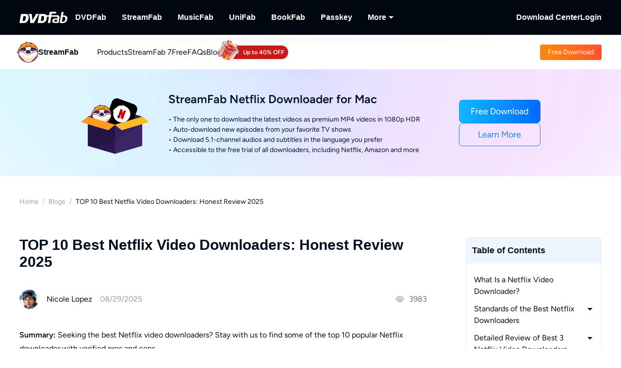

--- FILE ---
content_type: text/html; charset=utf-8
request_url: https://streamfab.dvdfab.cn/blog/best-netflix-video-downloader-review.htm
body_size: 65942
content:
<!DOCTYPE html><html  lang="en" class="lang-en"><head><meta charset="utf-8">
<meta name="viewport" content="width=device-width, initial-scale=1">
<title>TOP 10 Best Netflix Video Downloaders: Honest Review 2025</title>
<link rel="preload" as="image" href="https://r2.dvdfab.cn/images/article/cms/cms_light_tips.png" fetchpriority="high">
<link rel="preload" as="image" href="https://assets.dvdfab.cn/img/product/685a2303b8d78_1750737667.png" fetchpriority="high" data-sort="0">
<link rel="preload" as="image" href="https://images.dvdfab.cn/media/banner_bg_260_2x_nuj2j6.png/public" fetchpriority="high" data-sort="0">
<link rel="preload" as="image" href="https://images.dvdfab.cn/media/en_ofsv4j.png/public" fetchpriority="high">
<script src="https://challenges.cloudflare.com/turnstile/v0/api.js" async></script>
<link rel="stylesheet" href="https://r1.dvdfab.cn/fonts/cn/iconfont/single_251231.css">
<link rel="stylesheet" href="https://r1.dvdfab.cn/dist/202601/_nuxt3/entry.BDnzaAhj.css" crossorigin>
<link rel="stylesheet" href="https://r1.dvdfab.cn/dist/202601/_nuxt3/default.DiKdDc3N.css" crossorigin>
<link rel="stylesheet" href="https://r1.dvdfab.cn/dist/202601/_nuxt3/Index.Cces2FEm.css" crossorigin>
<link rel="stylesheet" href="https://r1.dvdfab.cn/dist/202601/_nuxt3/Index.Baudfb3t.css" crossorigin>
<link rel="stylesheet" href="https://r1.dvdfab.cn/dist/202601/_nuxt3/Buy.65A6CXfL.css" crossorigin>
<link rel="stylesheet" href="https://r1.dvdfab.cn/dist/202601/_nuxt3/Process.mBQtXlJL.css" crossorigin>
<link rel="stylesheet" href="https://r1.dvdfab.cn/dist/202601/_nuxt3/Check.Cwgv3MLO.css" crossorigin>
<link rel="stylesheet" href="https://r1.dvdfab.cn/dist/202601/_nuxt3/ProPriceChangeNotice.DKR7DtMv.css" crossorigin>
<link rel="stylesheet" href="https://r1.dvdfab.cn/dist/202601/_nuxt3/SubDlg.Br3AaDhD.css" crossorigin>
<link rel="stylesheet" href="https://r1.dvdfab.cn/dist/202601/_nuxt3/el-input.uw2Q-UTh.css" crossorigin>
<link rel="stylesheet" href="https://r1.dvdfab.cn/dist/202601/_nuxt3/CheckMyCombo.CKM9wf6S.css" crossorigin>
<link rel="stylesheet" href="https://r1.dvdfab.cn/dist/202601/_nuxt3/Index.B_kFFDzX.css" crossorigin>
<link rel="stylesheet" href="https://r1.dvdfab.cn/dist/202601/_nuxt3/MacDownloadDialog.BOVOcLfk.css" crossorigin>
<link rel="stylesheet" href="https://r1.dvdfab.cn/dist/202601/_nuxt3/index.CvU750OE.css" crossorigin>
<link rel="stylesheet" href="https://r1.dvdfab.cn/dist/202601/_nuxt3/message.B9y2ClhR.css" crossorigin>
<link rel="stylesheet" href="https://r1.dvdfab.cn/dist/202601/_nuxt3/Breadcrumb.CgIviW2D.css" crossorigin>
<link rel="stylesheet" href="https://r1.dvdfab.cn/dist/202601/_nuxt3/Profile.MbBUUChO.css" crossorigin>
<link rel="stylesheet" href="https://r1.dvdfab.cn/dist/202601/_nuxt3/SocialIcons.DYX47o_Y.css" crossorigin>
<link rel="stylesheet" href="https://r1.dvdfab.cn/dist/202601/_nuxt3/ThumbUp.C6FddHnw.css" crossorigin>
<link rel="stylesheet" href="https://r1.dvdfab.cn/dist/202601/_nuxt3/el-form-item.Bs6UI5VS.css" crossorigin>
<link rel="stylesheet" href="https://r1.dvdfab.cn/dist/202601/_nuxt3/HArticleProList.BF85LHRd.css" crossorigin>
<link rel="stylesheet" href="https://r1.dvdfab.cn/dist/202601/_nuxt3/ProItem.DLN3IoMW.css" crossorigin>
<link rel="stylesheet" href="https://r1.dvdfab.cn/dist/202601/_nuxt3/index.C9k3KRVp.css" crossorigin>
<link rel="stylesheet" href="https://r1.dvdfab.cn/dist/202601/_nuxt3/Index.Bwiypfbl.css" crossorigin>
<link rel="stylesheet" href="https://r1.dvdfab.cn/dist/202601/_nuxt3/ArticlesCard.BNJZl-pb.css" crossorigin>
<link rel="stylesheet" href="https://r1.dvdfab.cn/dist/202601/_nuxt3/index.CqDAt6nr.css" crossorigin>
<link rel="stylesheet" href="https://r1.dvdfab.cn/dist/202601/_nuxt3/TopicInquiry.DaiKwYSz.css" crossorigin>
<link rel="stylesheet" href="https://r1.dvdfab.cn/dist/202601/_nuxt3/Index.CFKKsM3h.css" crossorigin>
<link rel="modulepreload" as="script" crossorigin href="https://r1.dvdfab.cn/dist/202601/_nuxt3/CUMAP5KY.js">
<link rel="modulepreload" as="script" crossorigin href="https://r1.dvdfab.cn/dist/202601/_nuxt3/B10tXlX7.js">
<link rel="modulepreload" as="script" crossorigin href="https://r1.dvdfab.cn/dist/202601/_nuxt3/CgJ1RRqo.js">
<link rel="modulepreload" as="script" crossorigin href="https://r1.dvdfab.cn/dist/202601/_nuxt3/CxIxrc5-.js">
<link rel="modulepreload" as="script" crossorigin href="https://r1.dvdfab.cn/dist/202601/_nuxt3/CdygCbHf.js">
<link rel="modulepreload" as="script" crossorigin href="https://r1.dvdfab.cn/dist/202601/_nuxt3/FjqvRqoO.js">
<link rel="modulepreload" as="script" crossorigin href="https://r1.dvdfab.cn/dist/202601/_nuxt3/662JpMOl.js">
<link rel="modulepreload" as="script" crossorigin href="https://r1.dvdfab.cn/dist/202601/_nuxt3/DGxnme0r.js">
<link rel="modulepreload" as="script" crossorigin href="https://r1.dvdfab.cn/dist/202601/_nuxt3/arwPwSvC.js">
<link rel="modulepreload" as="script" crossorigin href="https://r1.dvdfab.cn/dist/202601/_nuxt3/Co8IT1ED.js">
<link rel="modulepreload" as="script" crossorigin href="https://r1.dvdfab.cn/dist/202601/_nuxt3/DDRMUtJf.js">
<link rel="modulepreload" as="script" crossorigin href="https://r1.dvdfab.cn/dist/202601/_nuxt3/BXwYjv-R.js">
<link rel="modulepreload" as="script" crossorigin href="https://r1.dvdfab.cn/dist/202601/_nuxt3/CHWrBU5B.js">
<link rel="modulepreload" as="script" crossorigin href="https://r1.dvdfab.cn/dist/202601/_nuxt3/DjRGjrdE.js">
<link rel="modulepreload" as="script" crossorigin href="https://r1.dvdfab.cn/dist/202601/_nuxt3/BgPfwXbQ.js">
<link rel="modulepreload" as="script" crossorigin href="https://r1.dvdfab.cn/dist/202601/_nuxt3/Bp38MXyv.js">
<link rel="modulepreload" as="script" crossorigin href="https://r1.dvdfab.cn/dist/202601/_nuxt3/Bj92iEK9.js">
<link rel="modulepreload" as="script" crossorigin href="https://r1.dvdfab.cn/dist/202601/_nuxt3/DxatgmPJ.js">
<link rel="modulepreload" as="script" crossorigin href="https://r1.dvdfab.cn/dist/202601/_nuxt3/BS3fB4Ts.js">
<link rel="modulepreload" as="script" crossorigin href="https://r1.dvdfab.cn/dist/202601/_nuxt3/DYVtr1aY.js">
<link rel="modulepreload" as="script" crossorigin href="https://r1.dvdfab.cn/dist/202601/_nuxt3/zudNA7EF.js">
<link rel="modulepreload" as="script" crossorigin href="https://r1.dvdfab.cn/dist/202601/_nuxt3/Bha_0QXn.js">
<link rel="modulepreload" as="script" crossorigin href="https://r1.dvdfab.cn/dist/202601/_nuxt3/D0VQhxhv.js">
<link rel="modulepreload" as="script" crossorigin href="https://r1.dvdfab.cn/dist/202601/_nuxt3/8ayht7iN.js">
<link rel="modulepreload" as="script" crossorigin href="https://r1.dvdfab.cn/dist/202601/_nuxt3/9d9c6mAW.js">
<link rel="modulepreload" as="script" crossorigin href="https://r1.dvdfab.cn/dist/202601/_nuxt3/BEY8p_tE.js">
<link rel="modulepreload" as="script" crossorigin href="https://r1.dvdfab.cn/dist/202601/_nuxt3/CooTEbcY.js">
<link rel="modulepreload" as="script" crossorigin href="https://r1.dvdfab.cn/dist/202601/_nuxt3/BZyZc2H9.js">
<link rel="modulepreload" as="script" crossorigin href="https://r1.dvdfab.cn/dist/202601/_nuxt3/W-R9vDxa.js">
<link rel="modulepreload" as="script" crossorigin href="https://r1.dvdfab.cn/dist/202601/_nuxt3/B57HsF24.js">
<link rel="modulepreload" as="script" crossorigin href="https://r1.dvdfab.cn/dist/202601/_nuxt3/COjz8Anb.js">
<link rel="modulepreload" as="script" crossorigin href="https://r1.dvdfab.cn/dist/202601/_nuxt3/zi-Ok4pC.js">
<link rel="modulepreload" as="script" crossorigin href="https://r1.dvdfab.cn/dist/202601/_nuxt3/D7eGsOiT.js">
<link rel="modulepreload" as="script" crossorigin href="https://r1.dvdfab.cn/dist/202601/_nuxt3/Cn2_Hljy.js">
<link rel="modulepreload" as="script" crossorigin href="https://r1.dvdfab.cn/dist/202601/_nuxt3/DnnyHfqS.js">
<link rel="modulepreload" as="script" crossorigin href="https://r1.dvdfab.cn/dist/202601/_nuxt3/CNi0SFuC.js">
<link rel="modulepreload" as="script" crossorigin href="https://r1.dvdfab.cn/dist/202601/_nuxt3/4sC_15Vv.js">
<link rel="modulepreload" as="script" crossorigin href="https://r1.dvdfab.cn/dist/202601/_nuxt3/RiqjHhz7.js">
<link rel="modulepreload" as="script" crossorigin href="https://r1.dvdfab.cn/dist/202601/_nuxt3/DJl6Cmeh.js">
<link rel="modulepreload" as="script" crossorigin href="https://r1.dvdfab.cn/dist/202601/_nuxt3/BhvCWEo9.js">
<link rel="modulepreload" as="script" crossorigin href="https://r1.dvdfab.cn/dist/202601/_nuxt3/CHuL0f5y.js">
<link rel="modulepreload" as="script" crossorigin href="https://r1.dvdfab.cn/dist/202601/_nuxt3/JzypuSti.js">
<link rel="modulepreload" as="script" crossorigin href="https://r1.dvdfab.cn/dist/202601/_nuxt3/Bn7M9Y-3.js">
<link rel="modulepreload" as="script" crossorigin href="https://r1.dvdfab.cn/dist/202601/_nuxt3/SJLkYl4I.js">
<link rel="modulepreload" as="script" crossorigin href="https://r1.dvdfab.cn/dist/202601/_nuxt3/DstMigHd.js">
<link rel="modulepreload" as="script" crossorigin href="https://r1.dvdfab.cn/dist/202601/_nuxt3/BtmaF85A.js">
<link rel="preload" as="fetch" fetchpriority="low" crossorigin="anonymous" href="https://r1.dvdfab.cn/dist/202601/_nuxt3/builds/meta/d4966cfd-bfef-44f0-9c50-58d9f12e1fbe.json">
<link rel="dns-prefetch" href="//at.alicdn.com">
<link rel="dns-prefetch" href="//r1.dvdfab.cn">
<link rel="dns-prefetch" href="//r2.dvdfab.cn">
<link rel="dns-prefetch" href="//r3.dvdfab.cn">
<link rel="dns-prefetch" href="//r4.dvdfab.cn">
<link rel="dns-prefetch" href="//r5.dvdfab.cn">
<link rel="dns-prefetch" href="//r6.dvdfab.cn">
<link rel="dns-prefetch" href="//fonts.gstatic.com">
<link rel="dns-prefetch" href="//www.googletagmanager.com">
<link rel="dns-prefetch" href="//static.cloudflareinsights.com">
<link rel="prefetch" as="script" crossorigin href="https://r1.dvdfab.cn/dist/202601/_nuxt3/CQVpAH7P.js">
<link rel="prefetch" as="script" crossorigin href="https://r1.dvdfab.cn/dist/202601/_nuxt3/BU2WDXah.js">
<link rel="prefetch" as="script" crossorigin href="https://r1.dvdfab.cn/dist/202601/_nuxt3/ClxqoBkK.js">
<link rel="prefetch" as="script" crossorigin href="https://r1.dvdfab.cn/dist/202601/_nuxt3/DOtFohHu.js">
<link rel="prefetch" as="script" crossorigin href="https://r1.dvdfab.cn/dist/202601/_nuxt3/CwgLltrY.js">
<link rel="prefetch" as="script" crossorigin href="https://r1.dvdfab.cn/dist/202601/_nuxt3/CTCou7xj.js">
<link rel="prefetch" as="script" crossorigin href="https://r1.dvdfab.cn/dist/202601/_nuxt3/BhV-cIFj.js">
<link rel="prefetch" as="script" crossorigin href="https://r1.dvdfab.cn/dist/202601/_nuxt3/Dhk3ULBv.js">
<meta http-equiv="x-dns-prefetch-control" content="on">
<meta name="referrer" content="no-referrer-when-downgrade">
<link rel="icon" type="image/x-icon" href="https://r1.dvdfab.cn/images/streamfab/favicon.ico">
<link rel="icon" type="image/png" sizes="32x32" href="https://r1.dvdfab.cn/images/streamfab/favicon-32x32.png">
<link rel="icon" type="image/png" sizes="16x16" href="https://r1.dvdfab.cn/images/streamfab/favicon-16x16.png">
<link rel="apple-touch-icon" href="https://r1.dvdfab.cn/images/streamfab/apple-touch-icon.png">
<link rel="canonical" href="https://streamfab.dvdfab.cn/blog/best-netflix-video-downloader-review.htm">
<meta name="description" content="If you want the best Netflix video downloaders, be with us to explore worthy solutions. Get a detailed review of the top Netflix downloaders in this post.">
<meta property="og:site_name" content="DVDFab">
<meta property="og:image" content="https://r2.dvdfab.cn/images/article/cms/cms_light_tips.png">
<meta property="og:image:width" content="24">
<meta property="og:image:height" content="24">
<meta property="og:type" content="article">
<meta property="og:title" content="TOP 10 Best Netflix Video Downloaders: Honest Review 2025">
<meta property="og:url" content="https://streamfab.dvdfab.cn/blog/best-netflix-video-downloader-review.htm">
<meta property="og:description" content="If you want the best Netflix video downloaders, be with us to explore worthy solutions. Get a detailed review of the top Netflix downloaders in this post.">
<script type="application/ld+json">{"@context":"https://schema.org","@graph":[{"@type":"Article","mainEntityOfPage":"https://streamfab.dvdfab.cn/blog/best-netflix-video-downloader-review.htm","@id":"https://streamfab.dvdfab.cn/blog/best-netflix-video-downloader-review.htm","headline":"TOP 10 Best Netflix Video Downloaders: Honest Review 2025","author":{"@type":"Person","@id":"https://streamfab.dvdfab.cn/author/nicole-lopez.htm#author","name":"Nicole","url":"https://streamfab.dvdfab.cn/author/nicole-lopez.htm"},"description":"If you want the best Netflix video downloaders, be with us to explore worthy solutions. Get a detailed review of the top Netflix downloaders in this post.","dateModified":"2025-08-29T06:24:30+08:00","datePublished":"2025-08-29T06:24:30+08:00","publisher":{"@type":"Organization","name":"Fengtao Software","@id":"https://www.dvdfab.cn/about.htm#organization","logo":{"@type":"ImageObject","url":"https://images.dvdfab.cn/media/dvdfab_2.0_200_lhgwim.png/public","height":200,"width":200}},"image":{"@type":"ImageObject","url":"https://r2.dvdfab.cn/images/article/cms/cms_light_tips.png","height":1200,"width":1200}},{"@type":"BreadcrumbList","itemListElement":[{"@type":"ListItem","position":1,"name":"Home","item":"https://streamfab.dvdfab.cn/"},{"@type":"ListItem","position":2,"name":"Blogs","item":"https://streamfab.dvdfab.cn/blog.htm"},{"@type":"ListItem","position":3,"name":"TOP 10 Best Netflix Video Downloaders: Honest Review 2025","item":"https://streamfab.dvdfab.cn/blog/best-netflix-video-downloader-review.htm"}]}]}</script>
<script type="module" src="https://r1.dvdfab.cn/dist/202601/_nuxt3/CUMAP5KY.js" crossorigin></script>
<script src="https://www.googletagmanager.com/gtag/js?id=G-0MFHMQ77XS" async></script>
<script> window.dataLayer = window.dataLayer || [];
      function gtag(){dataLayer.push(arguments);}
      gtag('js', new Date());
      gtag('config', 'G-0MFHMQ77XS');
      gtag('config', 'AW-663387220');</script><meta name="sentry-trace" content="35563ae36b83f3b8839a7fbac444dc58-c656a71d82a4ab26-1"/>
<meta name="baggage" content="sentry-environment=production,sentry-release=dvdfab_new_online%401.0.0,sentry-public_key=6f7b8a45cce0ff8e759de5cd6e2699f9,sentry-trace_id=35563ae36b83f3b8839a7fbac444dc58,sentry-transaction=GET%20%2Fblog%2F%3Aid().htm,sentry-sampled=true"/></head><body ><div id="__ref__" data-ref="" style="display: none"></div><!--teleport start anchor--><!----><!--teleport anchor--><div id="__nuxt"><div class="layout-default theme-dvdfab" data-has-subnav="has-subnav" data-glob-promotion-name="streamfab" data-glob-promotion-cookie-suffix="default" data-glob-article-page data-v-838514be><span data-v-838514be></span><!--[--><!----><header aria-label="Header" class="pc-nav-container" style="--v058c21a1:initial;--v9b3e7b44:28px;--v093f9233:initial;--e350c18a:#fff;--v3bc78651:12px;--v114df308:-24px;--v739ceec2:-15px;--v18b1d71f:#fff;--v7c073afe:-18px;--v6a58f2dc:-4px;"><!--[--><nav id="NavBar" aria-label="Primary Navigation" class="NavBar-wrapper top-0 left-0 w-full z-99" data-v-38087b25><div class="navbar-box-wrapper main-nav-pc" data-v-38087b25><div class="container" data-v-38087b25 data-v-889100c1><!--[--><div class="navbar-box flex-between w-full" data-v-38087b25><div class="navbar-left flex items-center" data-v-38087b25><a href="https://www.dvdfab.cn" class="navbar-logo font-size-0" data-v-38087b25><i class="dvdfab_main_nav_logo" data-v-38087b25></i></a><ul class="navbar-menu flex-between" data-v-38087b25><!--[--><!--[--><li class="nav-item pro-menu-item j-nav-item-more-li" data-v-38087b25><a href="https://www.dvdfab.cn/all-in-one.htm" class="j_nav_item font-bold" data-v-38087b25>DVDFab</a><div id="pcSelectBox_0" class="pc-select-box" data-v-38087b25><div id="pcSelect_0" class="pc-select" data-v-38087b25 data-v-f6e6728b><!--[--><a class="pc-select-div" href="https://www.dvdfab.cn/all-in-one.htm" data-v-f6e6728b><img onerror="this.setAttribute(&#39;data-error&#39;, 1)" width="44" height="44" alt="DVDFab" loading="lazy" data-nuxt-img srcset="https://images.dvdfab.cn/media/DVDFab_120_7z6pgv.png/public 1x" imgpreload="false" data-v-f6e6728b src="https://images.dvdfab.cn/media/DVDFab_120_7z6pgv.png/public"><div data-v-f6e6728b><div class="font-700 pro-name" data-v-f6e6728b>DVDFab</div><div class="my-desc-p" data-v-f6e6728b><p>Complete DVD/Blu-ray/UHD Solutions.</p></div></div></a><!--]--></div></div></li><!--]--><!--[--><li class="nav-item pro-menu-item j-nav-item-more-li" data-v-38087b25><a href="https://streamfab.dvdfab.cn/downloader.htm" class="j_nav_item font-bold" data-v-38087b25>StreamFab</a><div id="pcSelectBox_1" class="pc-select-box" data-v-38087b25><div id="pcSelect_1" class="pc-select" data-v-38087b25 data-v-f6e6728b><!--[--><a class="pc-select-div" href="https://streamfab.dvdfab.cn/downloader.htm" data-v-f6e6728b><img onerror="this.setAttribute(&#39;data-error&#39;, 1)" width="44" height="44" alt="StreamFab" loading="lazy" data-nuxt-img srcset="https://images.dvdfab.cn/media/StreamFab_120_dyjdmc.png/public 1x" imgpreload="false" data-v-f6e6728b src="https://images.dvdfab.cn/media/StreamFab_120_dyjdmc.png/public"><div data-v-f6e6728b><div class="font-700 pro-name" data-v-f6e6728b>StreamFab</div><div class="my-desc-p" data-v-f6e6728b><p>Download Streaming Videos.</p></div></div></a><!--]--></div></div></li><!--]--><!--[--><li class="nav-item pro-menu-item j-nav-item-more-li" data-v-38087b25><a href="https://musicfab.dvdfab.cn" class="j_nav_item font-bold" data-v-38087b25>MusicFab</a><div id="pcSelectBox_2" class="pc-select-box" data-v-38087b25><div id="pcSelect_2" class="pc-select" data-v-38087b25 data-v-f6e6728b><!--[--><a class="pc-select-div" href="https://musicfab.dvdfab.cn" data-v-f6e6728b><img onerror="this.setAttribute(&#39;data-error&#39;, 1)" width="44" height="44" alt="MusicFab" loading="lazy" data-nuxt-img srcset="https://images.dvdfab.cn/media/MusicFab_120_xti4mf.png/public 1x" imgpreload="false" data-v-f6e6728b src="https://images.dvdfab.cn/media/MusicFab_120_xti4mf.png/public"><div data-v-f6e6728b><div class="font-700 pro-name" data-v-f6e6728b>MusicFab</div><div class="my-desc-p" data-v-f6e6728b><p>Download Streaming Music.</p></div></div></a><!--]--></div></div></li><!--]--><!--[--><li class="nav-item pro-menu-item j-nav-item-more-li" data-v-38087b25><a href="https://www.dvdfab.cn/unifab-ai.htm" class="j_nav_item font-bold" data-v-38087b25>UniFab</a><div id="pcSelectBox_3" class="pc-select-box" data-v-38087b25><div id="pcSelect_3" class="pc-select" data-v-38087b25 data-v-f6e6728b><!--[--><a class="pc-select-div" href="https://www.dvdfab.cn/unifab-ai.htm" data-v-f6e6728b><img onerror="this.setAttribute(&#39;data-error&#39;, 1)" width="44" height="44" alt="UniFab" loading="lazy" data-nuxt-img srcset="https://images.dvdfab.cn/media/unifab_120_q6lfzz.png/public 1x" imgpreload="false" data-v-f6e6728b src="https://images.dvdfab.cn/media/unifab_120_q6lfzz.png/public"><div data-v-f6e6728b><div class="font-700 pro-name" data-v-f6e6728b>UniFab</div><div class="my-desc-p" data-v-f6e6728b><p>Al Powered Video/Audio Enhancer.</p></div></div></a><!--]--></div></div></li><!--]--><!--[--><li class="nav-item pro-menu-item j-nav-item-more-li" data-v-38087b25><a href="https://www.dvdfab.cn/kindle-converter.htm" class="j_nav_item font-bold" data-v-38087b25>BookFab</a><div id="pcSelectBox_4" class="pc-select-box" data-v-38087b25><div id="pcSelect_4" class="pc-select" data-v-38087b25 data-v-f6e6728b><!--[--><a class="pc-select-div" href="https://www.dvdfab.cn/kindle-converter.htm" data-v-f6e6728b><img onerror="this.setAttribute(&#39;data-error&#39;, 1)" width="44" height="44" alt="BookFab" loading="lazy" data-nuxt-img srcset="https://images.dvdfab.cn/media/BookFab_120_om15vl.png/public 1x" imgpreload="false" data-v-f6e6728b src="https://images.dvdfab.cn/media/BookFab_120_om15vl.png/public"><div data-v-f6e6728b><div class="font-700 pro-name" data-v-f6e6728b>BookFab</div><div class="my-desc-p" data-v-f6e6728b><p>eBook Converter &amp; Audiobook Creator.</p></div></div></a><!--]--></div></div></li><!--]--><!--[--><li class="nav-item pro-menu-item j-nav-item-more-li" data-v-38087b25><a href="https://www.dvdfab.cn/passkey.htm" class="j_nav_item font-bold" data-v-38087b25>Passkey</a><div id="pcSelectBox_5" class="pc-select-box" data-v-38087b25><div id="pcSelect_5" class="pc-select" data-v-38087b25 data-v-f6e6728b><!--[--><a class="pc-select-div" href="https://www.dvdfab.cn/passkey.htm" data-v-f6e6728b><img onerror="this.setAttribute(&#39;data-error&#39;, 1)" width="44" height="44" alt="Passkey" loading="lazy" data-nuxt-img srcset="https://images.dvdfab.cn/media/passkey_120_gjdkht.png/public 1x" imgpreload="false" data-v-f6e6728b src="https://images.dvdfab.cn/media/passkey_120_gjdkht.png/public"><div data-v-f6e6728b><div class="font-700 pro-name" data-v-f6e6728b>Passkey</div><div class="my-desc-p" data-v-f6e6728b><p>Decrypt DVD/Blu-ray/UHD Discs.</p></div></div></a><!--]--></div></div></li><!--]--><!--[--><li class="nav-item pro-menu-item j-nav-item-more-li" data-v-38087b25><div class="j_nav_item font-bold j_nav_item_more" data-v-38087b25><span data-v-38087b25>More</span><i class="iconfont-sg icon-arrow_caret_down" data-v-38087b25></i><i class="iconfont-sg icon-arrow_caret_up" data-v-38087b25></i></div><div id="pcSelectBox_6" class="pc-select-box" data-v-38087b25><div id="pcSelect_6" class="pc-select" data-v-38087b25 data-v-f6e6728b><!--[--><a class="pc-select-div" href="https://playerfab.dvdfab.cn" data-v-f6e6728b><img onerror="this.setAttribute(&#39;data-error&#39;, 1)" width="44" height="44" alt="PlayerFab" loading="lazy" data-nuxt-img srcset="https://images.dvdfab.cn/media/PlayerFab_120_3qu0dc.png/public 1x" imgpreload="false" data-v-f6e6728b src="https://images.dvdfab.cn/media/PlayerFab_120_3qu0dc.png/public"><div data-v-f6e6728b><div class="font-700 pro-name" data-v-f6e6728b>PlayerFab</div><div class="my-desc-p" data-v-f6e6728b><p>Play Discs and Local/Streaming Videos.</p></div></div></a><a class="pc-select-div" href="https://recordfab.dvdfab.cn" data-v-f6e6728b><img onerror="this.setAttribute(&#39;data-error&#39;, 1)" width="44" height="44" alt="RecordFab" loading="lazy" data-nuxt-img srcset="https://images.dvdfab.cn/media/RecordFab_120_9bhmfh.png/public 1x" imgpreload="false" data-v-f6e6728b src="https://images.dvdfab.cn/media/RecordFab_120_9bhmfh.png/public"><div data-v-f6e6728b><div class="font-700 pro-name" data-v-f6e6728b>RecordFab</div><div class="my-desc-p" data-v-f6e6728b><p>Record Streaming Videos.</p></div></div></a><!--]--></div></div></li><!--]--><!--]--></ul><div data-v-38087b25><!--[--><!--]--></div></div><div class="navbar-right flex items-center" data-v-38087b25><div class="nav-item nav-item-download" data-v-38087b25><a href="https://www.dvdfab.cn/download.htm" class="nav-right-a font-bold" data-v-38087b25>Download Center</a></div><div class="nav-item member-box nav-right-a" data-v-38087b25><div data-v-38087b25><div class="el-skeleton is-animated dark dark" style="line-height:0;" data-v-38087b25><!--[--><!--[--><!--[--><div class="el-skeleton__item el-skeleton__h3 w100! h45!" data-v-38087b25><!--v-if--></div><!--]--><!--]--><!--]--></div></div><span class="no-login" style="display:none;" data-v-38087b25><a class="font-bold btn login" href="https://www.dvdfab.cn/login.htm" data-v-38087b25><span class="login-text font-s-normal" data-v-38087b25>Login</span></a></span><!----></div></div></div><!--]--></div></div></nav><nav id="proNavBarSed" aria-label="Secondary Navigation" class="pronavBar-wrapper sub-pc-nav" os="mac" createdat="2025-01-16T08:54:20.416Z" updatedat="2026-01-08T09:40:14.059Z" publishedat="2026-01-08T09:40:14.197Z" locale="en" data-v-38087b25 data-v-51424c43><div class="theme-streamfab sec-nav-bar" data-v-51424c43><div class="container" data-v-51424c43 data-v-889100c1><!--[--><div class="streamfab pronavBar-box" flex-between py-25 data-v-51424c43><div class="pronavBar-left" data-v-51424c43><div class="pronavBar-left-box" data-v-51424c43><a href="/" class="my-navbar-logo" data-v-51424c43><img onerror="this.setAttribute(&#39;data-error&#39;, 1)" width="32" height="32" alt="StreamFab" loading="eager" data-nuxt-img srcset="https://images.dvdfab.cn/media/StreamFab_120_dyjdmc.png/public 1x" imgpreload="false" data-v-51424c43 src="https://images.dvdfab.cn/media/StreamFab_120_dyjdmc.png/public"><span class="font-700 logo-title" data-v-51424c43>StreamFab</span></a></div><ul class="pronavBar-menu-list" flex items-center gap32 data-v-51424c43><!--[--><!--[--><li class="pronavBar-menu-item title7" data-v-51424c43><!--[--><span class="pronavBar-menu-link" data-v-51424c43>Products</span><!----><!--]--><!----></li><!--]--><!--[--><li class="pronavBar-menu-item title7" data-v-51424c43><!--[--><a class="pronavBar-menu-link" href="/streamfab7.htm" target="_self" data-v-51424c43>StreamFab 7</a><!--]--><!----></li><!--]--><!--[--><li class="pronavBar-menu-item title7" data-v-51424c43><!--[--><span class="pronavBar-menu-link" data-v-51424c43>Free</span><!----><!--]--><div id="subPcSelectBox_2" class="free-box" data-v-51424c43><div id="subPcSelect_2" class="pc-select" mobileshowdetail="0" data-v-51424c43 data-v-eac1925c><!--[--><a class="pc-select-div" href="/youtube-downloader.htm" data-v-eac1925c><div data-v-eac1925c><div class="font-600 pro-name font-s-md" data-v-eac1925c>YouTube Downloader</div><div class="desc" data-v-eac1925c>Download YouTube Videos for Free.</div></div></a><!--]--></div></div></li><!--]--><!--[--><li class="pronavBar-menu-item title7 active_faqs" data-v-51424c43><!--[--><a class="pronavBar-menu-link" href="/support.htm" target="_self" data-v-51424c43>FAQs</a><!--]--><!----></li><!--]--><!--[--><li class="pronavBar-menu-item title7" data-v-51424c43><!--[--><a class="pronavBar-menu-link" href="/blog.htm" target="_self" data-v-51424c43>Blog</a><!--]--><!----></li><!--]--><!--[--><li class="pronavBar-menu-item title7" data-v-51424c43><!--[--><!--[--><span data-v-51424c43></span><!--]--><!--]--><!----></li><!--]--><!--]--></ul></div><div class="pronavBar-right" flex justify-end data-v-51424c43><div class="pronavBar-btn-box" flex items-center gap10 data-v-51424c43><!--[--><!--[--><a class="my-btn my-btn__small my-btn__primary" href="https://www.dvdfab.cn/mlink/download.php" target="_self" role="button" aria-label="Download Link" data-my-btn-type="download" showicon="false" clienttype os="mac" slug data-vars-dpid="1757" data-warden-ck-parm="eyJwaWRzIjpbMTc1N10sImV2ZW50X2NhdGVnb3J5IjoibmF2IiwiZXZlbnRfbGFiZWwiOiJkb3dubG9hZCIsImV2ZW50X3ZhbHVlIjoiZG93bmxvYWQiLCJldmVudF90YXJnZXQiOnsicG9zaXRpb24iOiJzdHJlYW1mYWJfbmF2X2hlYWRlciJ9fQ==" data-v-51424c43 data-v-216642ac data-seo-id="seo-link-0"><div class="my-btn-wrapper" data-v-216642ac><!----><!--[--><!----><div class="my-btn__text-wrapper" data-v-216642ac><div class="my-btn__text" data-v-216642ac><span data-v-216642ac>Free Download</span><!----></div><!----></div><!----><!--]--></div></a><!--]--><!--]--></div></div></div><!--]--></div></div><div class="pc-nav-menu" style="display:none;" data-v-51424c43><!----></div></nav><!--]--></header><!--]--><!--[--><div data-warden-g-parm="e30=" class="theme-common" hidden-popular-tags="false"><div data-vars-rpid="906" data-warden-g-parm="eyJhcnRpY2xlX2luZm8iOnsibGV2ZWwiOiJhY2N1cmF0ZSJ9LCJyZWxhdGVkX3Byb2R1Y3QiOiI5MDYifQ==" class="resource-wrap" data-v-781b2ccc><div role="region" class="section size-mini art-top-banner top-banner" data-v-781b2ccc data-v-3f3cbb37 style="--e70e8bd6:url(https://images.dvdfab.cn/media/banner_bg_260_2x_nuj2j6.png/public) no-repeat center top;" data-v-d1e0284a><!--[--><div class="container position-relative" data-v-3f3cbb37 data-v-889100c1><!--[--><div class="ptb-top flex flex-items-center flex-justify-center" data-v-3f3cbb37><!----><div class="ptb-image flex-center" data-v-3f3cbb37><img onerror="this.setAttribute(&#39;data-error&#39;, 1)" width="204" height="204" alt="StreamFab Netflix Downloader for Mac" data-nuxt-img srcset="https://assets.dvdfab.cn/img/product/685a2303b8d78_1750737667.png 1x" imgpreload="false" class="my-box-img" data-v-3f3cbb37 src="https://assets.dvdfab.cn/img/product/685a2303b8d78_1750737667.png"></div><div class="ptb-content ml-10a mr-20a" data-v-3f3cbb37><div class="ptb-title title5 font-600 mb-4a" data-v-3f3cbb37><span data-v-3f3cbb37>StreamFab Netflix Downloader for Mac</span></div><!--[--><!--]--><div class="ptb-desc" data-v-3f3cbb37><ul><li class="color-white">• The only one to download the latest videos as premium MP4 videos in 1080p HDR</li><li class="color-white">• Auto-download new episodes from your favorite TV shows</li><li class="color-white">• Download 5.1-channel audios and subtitles in the language you prefer</li><li class="color-white">• Accessible to the free trial of all downloaders, including Netflix, Amazon and more</li></ul></div></div><div class="btn-group flex" data-v-3f3cbb37><!--[--><div class="btn-item" data-v-3f3cbb37><a class="my-btn my-btn__normal my-btn__primary" target="_blank" rel="noopener" href="https://www.dvdfab-download.com?downloadUrl=https://www.dvdfab.cn/mlink/download.php" target="_self" role="button" aria-label="Download Link" data-my-btn-type="download" showicon="false" clienttype os="win" slug data-warden-ck-parm="eyJldmVudF92YWx1ZSI6InJlc291cmNlIiwiZXZlbnRfbGFiZWwiOiJiYW5uZXIiLCJwaWRzIjpbMTkwNl19" data-v-3f3cbb37 data-v-216642ac data-seo-id="seo-link-1"><div class="my-btn-wrapper" data-v-216642ac><!----><!--[--><!----><div class="my-btn__text-wrapper" data-v-216642ac><div class="my-btn__text" data-v-216642ac><span data-v-216642ac>Free Download</span><!----></div><!----></div><!----><!--]--></div></a></div><div class="btn-item" data-v-3f3cbb37><a class="my-btn my-btn__normal my-btn__ghost btn-learmore" href="/netflix-downloader.htm" target="_self" role="button" showicon="false" slug data-v-3f3cbb37 data-v-216642ac><div class="my-btn-wrapper" data-v-216642ac><!----><!--[--><!----><div class="my-btn__text-wrapper" data-v-216642ac><div class="my-btn__text" data-v-216642ac><span data-v-216642ac>Learn More</span><!----></div><!----></div><!----><!--]--></div></a></div><!--]--></div></div><!--[--><!--]--><!--]--></div><!--]--></div><section class="article-content pt-10a" data-v-781b2ccc><div class="container article-container" data-v-781b2ccc data-v-889100c1><!--[--><div class="article-left" data-v-781b2ccc><div class="article-left-top" data-v-781b2ccc><div class="article-content-2" data-v-781b2ccc data-v-8f0a52b2><div class="breadcrumb-wrapper has-bg-color size-normal" data-v-8f0a52b2 data-v-949c59ac><ul class="breadcrumb-list" data-v-949c59ac><!--[--><!--[--><li class="breadcrumb-item" data-v-949c59ac><!----><a class="link op-40" href="/" data-v-949c59ac>Home</a></li><!--]--><!--[--><li class="breadcrumb-item" data-v-949c59ac><span class="split" data-v-949c59ac>/</span><a class="link op-40" href="/blog.htm" data-v-949c59ac>Blogs</a></li><!--]--><!--[--><li class="active breadcrumb-item" data-v-949c59ac><span class="split" data-v-949c59ac>/</span><span class="text" data-v-949c59ac>TOP 10 Best Netflix Video Downloaders: Honest Review 2025</span></li><!--]--><!--]--></ul></div><h1 class="mt-15a mb-10a font-s-md2" data-v-8f0a52b2>TOP 10 Best Netflix Video Downloaders: Honest Review 2025</h1><div class="author-box flex-between pb-20" data-v-8f0a52b2><div class="left flex items-center" data-v-8f0a52b2><a class="cursor-pointer author-hover-trigger relative" data-v-8f0a52b2><img onerror="this.setAttribute(&#39;data-error&#39;, 1)" width="40" height="40" loading="lazy" data-nuxt-img srcset="https://images.dvdfab.cn/media/nicole_0t0pa8.jpg/public 1x" imgpreload="false" class="b-radius-lg mr-16" data-v-8f0a52b2 src="https://images.dvdfab.cn/media/nicole_0t0pa8.jpg/public"><a href="https://streamfab.dvdfab.cn/author/nicole-lopez.htm" class="mr-16 name" data-v-8f0a52b2>Nicole Lopez</a></a><span class="mr-16 op-40" data-v-8f0a52b2>08/29/2025</span></div><div class="right flex-between op-60" data-v-8f0a52b2><i class="iconfont-sg icon-eye mr-10" data-v-8f0a52b2></i><span data-v-8f0a52b2>3983</span></div></div><p class="mt-20 mb-20 article-txt" data-v-8f0a52b2><b>Summary:</b> Seeking the best Netflix video downloaders? Stay with us to find some of the top 10 popular Netflix downloader with verified pros and cons.</p><!--teleport start--><!--teleport end--></div><div class="post-content" data-v-781b2ccc><script type="text/javascript">
    (function(c,l,a,r,i,t,y){
        c[a]=c[a]||function(){(c[a].q=c[a].q||[]).push(arguments)};
        t=l.createElement(r);t.async=1;t.src="https://www.clarity.ms/tag/"+i;
        y=l.getElementsByTagName(r)[0];y.parentNode.insertBefore(t,y);
    })(window, document, "clarity", "script", "v1ro06c8r1");
</script>




<div class="directory-list"><p class="title font-s-md" id="table-tit">Table of Contents<i class="directory-arrow-i iconfont-sg icon-caret-down table-tit-icon cont-open-n icon-arrow_line_dwon"></i></p><ul class="first"><li class="directory-li"><a class="directory-link" href="#part1">What Is a Netflix Video Downloader?</a></li><li class="no-list-style"></li></ul><ul class="first"><li class="directory-li"><a class="directory-link" href="#part2">Standards of the Best Netflix Downloaders</a><i class="directory-arrow-i iconfont-sg icon-caret-down sid-open-n" ></i></li><li class="no-list-style"><ul class=""><li class="directory-li"><a class="directory-link" href="#part1_2">Download Limits at a Glance</a></li></ul></li></ul><ul class="first"><li class="directory-li"><a class="directory-link" href="#part2">Detailed Review of Best 3 Netflix Video Downloaders with Full Free Trial</a><i class="directory-arrow-i iconfont-sg icon-caret-down sid-open-n" ></i></li><li class="no-list-style"><ul class=""><li class="directory-li"><a class="directory-link" href="#part2_1">1. StreamFab Netflix Downloader 🏅</a></li></ul><ul class=""><li class="directory-li"><a class="directory-link" href="#part2_2">2. StreamGaGa Netflix Downloader</a></li></ul><ul class=""><li class="directory-li"><a class="directory-link" href="#part2_3">3. PlayOn</a></li></ul></li></ul><ul class="first"><li class="directory-li"><a class="directory-link" href="#part3">Review of Netflix Video Downloaders for PC with Limited Trial [Pros &amp; Cons]</a><i class="directory-arrow-i iconfont-sg icon-caret-down sid-open-n" ></i></li><li class="no-list-style"><ul class=""><li class="directory-li"><a class="directory-link" href="#part3_1">Trial Limit Snapshot</a></li></ul><ul class=""><li class="directory-li"><a class="directory-link" href="#part3_2">1. Tunelf Netflix Downloader</a></li></ul><ul class=""><li class="directory-li"><a class="directory-link" href="#part3_3">2. MovPilot Netflix Video Downloader</a></li></ul><ul class=""><li class="directory-li"><a class="directory-link" href="#part3_4">3. TunePat Netflix Video Downloader</a></li></ul><ul class=""><li class="directory-li"><a class="directory-link" href="#part3_5">4. Audials Movie</a></li></ul><ul class=""><li class="directory-li"><a class="directory-link" href="#part3_6">5. Kigo Netflix Downloader</a></li></ul><ul class=""><li class="directory-li"><a class="directory-link" href="#part3_7">6. KeepStream Netflix Downloader</a></li></ul><ul class=""><li class="directory-li"><a class="directory-link" href="#part3_8">7. Pazu Netflix Downloader</a></li></ul></li></ul><ul class="first"><li class="directory-li"><a class="directory-link" href="#part4">Compare Sheet among the Top 10 Netflix Downloaders</a><i class="directory-arrow-i iconfont-sg icon-caret-down sid-open-n" ></i></li><li class="no-list-style"><ul class=""><li class="directory-li"><a class="directory-link" href="#part4_1">Reading the Comparison</a></li></ul></li></ul><ul class="first"><li class="directory-li"><a class="directory-link" href="#part5">FAQs</a><i class="directory-arrow-i iconfont-sg icon-caret-down sid-open-n" ></i></li><li class="no-list-style"><ul class=""><li class="directory-li"><a class="directory-link" href="#part5_1">Can I still download Netflix on Windows?</a></li></ul><ul class=""><li class="directory-li"><a class="directory-link" href="#part5_2">What are the current download limits and device rules?</a></li></ul><ul class=""><li class="directory-li"><a class="directory-link" href="#part5_3">Why does the &ldquo;Download&rdquo; button disappear on some titles or devices?</a></li></ul><ul class=""><li class="directory-li"><a class="directory-link" href="#part5_4">How do I watch offline on a laptop now that the Windows app has removed downloads?</a></li></ul></li></ul><ul class="first"><li class="directory-li"><a class="directory-link" href="#part5_5">Final Words</a></li></ul></div>

<h2>
<a name="part1"></a>What Is a Netflix Video Downloader?</h2>

<p><strong>Definition:</strong> A Netflix video downloader is desktop or mobile software that saves select Netflix titles to local MP4/MKV files for offline playback, subject to content licensing and regional availability.</p>

<p>Netflix is a great entertainment platform. However, <a href="https://streamfab.dvdfab.cn/blog/netflix-download-limit.htm">Netflix download limits</a>&nbsp;always keep us from a more convenient offline experience so we tend to&nbsp;look for an efficient Netflix downloader to save our cherished movies and episodes&nbsp;on Netflix to watch offline.</p>

<p>However, when we are searching for the best Netflix video downloaders online, we may be confused by so many options. Our editor and test team reviewed the top 10 popular Netflix downloaders and&nbsp;compared them on common grounds to give you an idea of their functions and features. So you can pick the most suitable one to save the Netflix movies and shows&nbsp;quickly.</p>

<div id="netflix-infographic-row">
<style type="text/css">.nfi-row-scroll {
      display: flex;
      gap: 28px;
      overflow-x: auto;
      padding: 12px 0 18px 0;
      scrollbar-width:thin;
      scrollbar-color: #e50914 #222;
      justify-content: flex-start;
      align-items: stretch;
      -webkit-overflow-scrolling: touch;
      cursor: grab;
    }
    .nfi-row-scroll.dragging {cursor: grabbing;}
    .nfi-row-scroll::-webkit-scrollbar {height:7px;}
    .nfi-row-scroll::-webkit-scrollbar-thumb {background: #e50914;}
    .nfi-row-scroll::-webkit-scrollbar-track {background: #222;}
    .nfi-card {
      flex: 0 0 260px;
      max-width:260px;
      min-width:260px;
      background: #222;
      border-radius: 18px;
      box-shadow: 0 4px 18px #0006;
      padding: 21px 18px 15px 18px;
      display: flex;
      flex-direction: column;
      align-items: flex-start;
      transition: transform 0.15s, box-shadow 0.15s;
      min-height:230px;
      position: relative;
      margin-bottom: 0;
    }
    .nfi-card:hover {
      transform: translateY(-4px) scale(1.025);
      box-shadow: 0 10px 28px #e5091444, 0 3px 11px #0002;
      z-index: 2;
    }
    .nfi-icon {width:38px; height:38px; border-radius: 50%; background: #111; display: flex; align-items: center; justify-content: center; margin-bottom: 7px;}
    .nfi-title {font-size: 1.13em; color: #fff; font-weight: 600; margin-bottom: 3px; letter-spacing: 0.02em;}
    .nfi-badge {background: #e50914; color: #fff; font-size: 0.93em; border-radius: 6px; padding: 1px 8px; margin-left: 6px; vertical-align: middle;}
    .nfi-desc {color: #bbb; font-size: 0.97em; margin-bottom: 7px; margin-top: 0px;}
    .nfi-bar-bg {width:100%; background: #2d2d2d; border-radius: 7px; height:14px; margin: 3px 0 2px 0;}
    .nfi-bar {height:14px; border-radius: 7px;}
    .nfi-speed {background: linear-gradient(90deg,#e50914 60%,#f5c518); width:92%;}
    .nfi-speed-mid {background: linear-gradient(90deg,#e50914 30%,#b3b3b3 100%); width:63%;}
    .nfi-speed-slow {background: linear-gradient(90deg,#b3b3b3 30%,#f5c518 100%); width:35%;}
    .nfi-rating {color: #f5c518; font-weight: 600; margin-left: 7px;}
    .nfi-feature {display:inline-block; background:#e50914; color:#fff; font-size:0.88em; padding:2px 7px; border-radius:4px; margin:0 4px 4px 0;}
    .nfi-card .nfi-title .nfi-badge {position: static;}
    @media (max-width:900px){
      .nfi-card {padding: 14px 9px 10px 9px;}
      .nfi-title {font-size: 1em;}
    }
</style>
<div class="nfi-row-scroll" id="nfi-row-scroll">
<!-- StreamFab -->
<div class="nfi-card">
<div class="nfi-icon" style="background:#e50914;"><svg fill="none" height="24" width="24"><circle cx="12" cy="12" fill="#fff" opacity="0.09" r="12"></circle><path d="M6 20V4h4l4 10V4h4v16h-4l-4-10v10H6Z" fill="#fff"></path></svg></div>

<div class="nfi-title">StreamFab<span class="nfi-badge">Top Pick</span>
</div>

<div class="nfi-desc">Fastest, HDR, auto-download, full subtitle/audio control.</div>

<div style="display:flex;align-items:center;">
<div class="nfi-bar-bg">
<div class="nfi-bar nfi-speed">&nbsp;</div>
</div>
<span class="nfi-rating" title="User Rating">4.9★</span>
</div>

<div style="margin-top:4px;">
<span class="nfi-feature">1080p HDR</span> <span class="nfi-feature">Auto Download</span>
</div>
</div>
<!-- StreamGaGa -->

<div class="nfi-card">
<div class="nfi-icon" style="background:#221f1f;"><svg fill="none" height="20" width="20"><rect fill="#fff" height="20" opacity="0.09" rx="10" width="20"></rect><path d="M5 16V4h3l3 7V4h4v12h-3l-3-7v7H5Z" fill="#e50914"></path></svg></div>

<div class="nfi-title">StreamGaGa<span class="nfi-badge" style="background:#f5c518; color:#222;">Best Value</span>
</div>

<div class="nfi-desc">Affordable, supports auto-download, HDR, moderate speed.</div>

<div style="display:flex;align-items:center;">
<div class="nfi-bar-bg">
<div class="nfi-bar nfi-speed-mid">&nbsp;</div>
</div>
<span class="nfi-rating" style="color:#f5c518;">4.5★</span>
</div>

<div style="margin-top:4px;">
<span class="nfi-feature">1080p HDR</span> <span class="nfi-feature">Auto Download</span>
</div>
</div>
<!-- PlayOn -->

<div class="nfi-card">
<div class="nfi-icon" style="background:#f5c518;"><svg fill="none" height="20" width="20"><circle cx="10" cy="10" fill="#fff" opacity="0.11" r="10"></circle><path d="M5 16V4h6l2 4v8H5Z" fill="#222"></path></svg></div>

<div class="nfi-title">PlayOn Cloud</div>

<div class="nfi-desc">Cloud/mobile support, but slow speed and only recording.</div>

<div style="display:flex;align-items:center;">
<div class="nfi-bar-bg">
<div class="nfi-bar nfi-speed-slow">&nbsp;</div>
</div>
<span class="nfi-rating" style="color:#b3b3b3;">3.7★</span>
</div>

<div style="margin-top:4px;">
<span class="nfi-feature" style="background:#f5c518; color:#222;">Cloud</span> <span class="nfi-feature" style="background:#333;">720P</span>
</div>
</div>
<!-- Tunelf -->

<div class="nfi-card">
<div class="nfi-icon" style="background:#b81d24;"><svg fill="none" height="18" width="18"><circle cx="9" cy="9" fill="#fff" opacity="0.11" r="9"></circle><rect fill="#e50914" height="10" rx="2" width="8" x="5" y="4"></rect></svg></div>

<div class="nfi-title">Tunelf</div>

<div class="nfi-desc">Simple UI, good compatibility, avg. speed, 1080p max.</div>

<div style="display:flex;align-items:center;">
<div class="nfi-bar-bg">
<div class="nfi-bar nfi-speed-mid" style="width:53%">&nbsp;</div>
</div>
<span class="nfi-rating" style="color:#e87c03;">4.1★</span>
</div>

<div style="margin-top:4px;"><span class="nfi-feature">1080P</span></div>
</div>
<!-- MovPilot -->

<div class="nfi-card">
<div class="nfi-icon" style="background:#333;"><svg fill="none" height="18" width="18"><circle cx="9" cy="9" fill="#fff" opacity="0.10" r="9"></circle><rect fill="#e50914" height="10" rx="2" width="8" x="5" y="4"></rect></svg></div>

<div class="nfi-title">MovPilot</div>

<div class="nfi-desc">Fast, multi-subtitle, but occasional crashes, 1080p max.</div>

<div style="display:flex;align-items:center;">
<div class="nfi-bar-bg">
<div class="nfi-bar nfi-speed" style="width:65%">&nbsp;</div>
</div>
<span class="nfi-rating" style="color:#e87c03;">4.2★</span>
</div>

<div style="margin-top:4px;"><span class="nfi-feature">1080P</span></div>
</div>
<!-- TunePat -->

<div class="nfi-card">
<div class="nfi-icon" style="background:#e87c03;"><svg fill="none" height="18" width="18"><circle cx="9" cy="9" fill="#fff" opacity="0.10" r="9"></circle><rect fill="#fff" height="10" opacity="0.2" rx="2" width="8" x="5" y="4"></rect></svg></div>

<div class="nfi-title">TunePat</div>

<div class="nfi-desc">HD, flexible codec, multi-language, MovPilot-like.</div>

<div style="display:flex;align-items:center;">
<div class="nfi-bar-bg">
<div class="nfi-bar nfi-speed" style="width:62%">&nbsp;</div>
</div>
<span class="nfi-rating" style="color:#e87c03;">4.0★</span>
</div>

<div style="margin-top:4px;"><span class="nfi-feature">1080P</span></div>
</div>
<!-- Audials Movie -->

<div class="nfi-card">
<div class="nfi-icon" style="background:#b3b3b3;"><svg fill="none" height="18" width="18"><circle cx="9" cy="9" fill="#fff" opacity="0.15" r="9"></circle><rect fill="#222" height="6" rx="2" width="6" x="6" y="6"></rect></svg></div>

<div class="nfi-title">Audials Movie</div>

<div class="nfi-desc">Recording-based, only for short clips, slowest speed.</div>

<div style="display:flex;align-items:center;">
<div class="nfi-bar-bg">
<div class="nfi-bar nfi-speed-slow" style="width:27%">&nbsp;</div>
</div>
<span class="nfi-rating" style="color:#b3b3b3;">2.8★</span>
</div>

<div style="margin-top:4px;"><span class="nfi-feature" style="background:#b3b3b3; color:#222;">Record</span></div>
</div>
</div>
</div>
<script>
(function(){
  var scroller = document.getElementById('nfi-row-scroll');
  var isDown = false;
  var startX, scrollLeft;

  if(scroller){
    scroller.addEventListener('mousedown', function(e){
      if(e.button!==0) return;
      if (e.target === scroller || e.target.closest('.nfi-card')) {
        isDown = true;
        scroller.classList.add('dragging');
        startX = e.pageX - scroller.offsetLeft;
        scrollLeft = scroller.scrollLeft;
        e.preventDefault();
      }
    });
    document.addEventListener('mousemove', function(e){
      if(!isDown) return;
      var x = e.pageX - scroller.offsetLeft;
      var walk = (x - startX) * -1;
      scroller.scrollLeft = scrollLeft + walk;
    });
    document.addEventListener('mouseup', function(){
      isDown = false;
      scroller.classList.remove('dragging');
    });
    scroller.addEventListener('mouseleave', function(){
      isDown = false;
      scroller.classList.remove('dragging');
    });

    scroller.addEventListener('wheel', function(e){
      if(Math.abs(e.deltaX) < Math.abs(e.deltaY)){
        scroller.scrollLeft += e.deltaY;
        e.preventDefault();
      }
    }, {passive: false});
  }
})();
</script>

<h2>
<a name="part2"></a>Standards of the Best Netflix Downloaders</h2>

<p>Here, we tested 10 Netflix Downloaders. During our evaluation, we focused more on:</p>

<ul>
	<li>Compatibility✅</li>
	<li>Output quality&nbsp;✅</li>
	<li>Special features&nbsp;✅</li>
	<li>Success rate&nbsp;✅</li>
</ul>

<p>Should this article prove beneficial, please feel free to share your insights in the comments section or disseminate our content on social media platforms🤗. It is worth noting that all Netflix downloaders mentioned below are intended for <strong>personal use only</strong>.</p>

<div class="cms-tips-card">
<div class="cms-tips-icon"><img alt="tips icon" height="24" src="https://r2.dvdfab.cn/images/article/cms/cms_light_tips.png" width="24" data-class="1" width="24" height="24" 
    onError="this.setAttribute('data-error', 1)"  loading="lazy" srcset="https://r2.dvdfab.cn/images/article/cms/cms_light_tips.png 1x, https://r2.dvdfab.cn/images/article/cms/cms_light_tips.png 2x" data-nuxt-img="" data-class="1" width="24" height="24" 
    onError="this.setAttribute('data-error', 1)"  loading="lazy" srcset="https://r2.dvdfab.cn/images/article/cms/cms_light_tips.png 1x, https://r2.dvdfab.cn/images/article/cms/cms_light_tips.png 2x" data-nuxt-img=""></div>

<div class="cms-tips-desc"><span style="font-family:Verdana,Geneva,sans-serif;">The software information about Netflix downloaders below is based on our real tests and official sources, all advantages and disadvantages can be guaranteed to be true and effective. We do not write down any software&#39;s shortcomings, only hoping to provide users with as real and objective information as possible.</span></div>
</div>
<!-- Limits Note -->

<h3>
<a id="part1_2" name="part1_2"></a>Download Limits at a Glance</h3>

<ul>
	<li>Ad-supported plans: <strong>15</strong> downloads per device per calendar month.</li>
	<li>Ad-free plans: up to <strong>100 active downloads</strong> per device (varies by plan &amp; device capacity).</li>
</ul>

<p>Reference: <a href="https://help.netflix.com/en/node/133763" rel="nofollow" target="_blank">Netflix Help Center</a> and third-party summaries that cite Netflix Help Center.</p>

<h2>
<a id="part2" name="part2"></a>Detailed Review of Best 3 Netflix Video Downloaders with Full Free Trial</h2>

<p dir="auto">The following three tools offer a complete free trial, allowing you to experience most features and <a href="https://streamfab.dvdfab.cn/blog/rip-netflix.htm">rip Netflix videos</a> in&nbsp;full-length without any time restrictions during the trial period.</p>

<h3>
<a id="part2_1" name="part2_1"></a>1. StreamFab Netflix Downloader 🏅</h3>

<p><span style="color:#27ae60;"><em><strong>StreamFab&nbsp;is perfect&nbsp;for users wanting a high-quality, hassle-free Netflix downloader with advanced features like scheduled automatic downloads.</strong></em></span></p>

<div class="product-card">
<div class="product-card-img"><img alt="product image" src="https://assets.dvdfab.cn/img/product/685a2303b8d78_1750737667.png" style="max-width:230px" width="230" height="230" data-class="1" width="230" height="230" 
    onError="this.setAttribute('data-error', 1)"  loading="lazy" srcset="https://assets.dvdfab.cn/img/product/685a2303b8d78_1750737667.png 1x, https://assets.dvdfab.cn/img/product/685a2303b8d78_1750737667.png 2x" data-nuxt-img="" data-class="1" width="230" height="230" 
    onError="this.setAttribute('data-error', 1)"  loading="lazy" srcset="https://assets.dvdfab.cn/img/product/685a2303b8d78_1750737667.png 1x, https://assets.dvdfab.cn/img/product/685a2303b8d78_1750737667.png 2x" data-nuxt-img=""></div>

<div class="product-card-content">
<div class="product-card-title"><a href="https://streamfab.dvdfab.cn/netflix-downloader.htm">StreamFab Netflix Downloader</a></div>

<ul class="product-card-list">
	<li>1080p HDR video; MP4/MKV outputs with flexible codecs.</li>
	<li>EAC3 5.1 / AAC 2.0 audio and multilanguage subtitles (save or remux).</li>
	<li>Built-in browser, batch queue, and scheduled auto-downloads.</li>
	<li>Works across Netflix regional sites with metadata saving.</li>
</ul>

<div class="download-btn-group template-1">
<div class="btn-box"><a class="btn btn-win" href="/"><i class="win icon_download_win_h">&nbsp;</i> <span class="quicksand-bold">Free Download</span> </a></div>

<div class="btn-box"><a class="btn btn-mac" href="/"><i class="mac icon_download_mac_h">&nbsp;</i> <span class="quicksand-bold">Free Download</span> </a></div>
</div>
</div>
</div>
<!-- Feature Highlights (chips-like list without classes) -->

<p><strong>StreamFab Netflix Downloader</strong> is one of the best Netflix video downloaders&nbsp;for PC. StreamFab allows you to effortlessly acquire Netflix videos in <strong>1080p</strong> resolution, enriched with <strong>HDR10 and Dolby Vision</strong>. This guarantees an immersive and awe-inspiring viewing experience of your beloved movies and television series.</p>

<p>Regardless of whether you possess a Netflix standard account or an ad-supported basic account, with StreamFab, you can learn&nbsp;<a href="https://streamfab.dvdfab.cn/blog/how-to-download-netflix-movies-on-laptop.htm">how to download Netflix movies on a laptop</a>&nbsp;and&nbsp;partake in an <strong>ad-free</strong> offline viewing experience.</p>

<p>It also offers a built-in Netflix website so users can directly log in and download Netflix to <strong>MP4/MKV</strong> in high&nbsp;quality and <strong>EAC3 5.1 OR AAC 2.0</strong> Atmos&nbsp;preservation.&nbsp;</p>

<div class="cms-new-download-button">
<a class="cms-new-download-win" target="_blank" rel="noopener" href="https://www.dvdfab-download.com?downloadUrl=https://www.dvdfab.cn/mlink/download.php" data-seo-id="seo-link-2"><i class="win">&nbsp;</i>Free Trial</a> <a class="cms-new-download-mac" target="_blank" rel="noopener" href="https://www.dvdfab-download.com?downloadUrl=https://www.dvdfab.cn/mlink/download.php" data-seo-id="seo-link-3"><i class="mac">&nbsp;</i>Free Trial</a>
</div>

<div class="step-txt-43">
<div class="cms-step-box">
<div class="cms-step-index"><span>Step1</span></div>

<div class="cms-step-txt">Download and open the tool. Click on the VIP services section on the left and find the &#39;Netflix&#39; service. You can enjoy a&nbsp;<span style="color:#27ae60;"><strong>free trial to download 3 full Netflix videos</strong></span> without any payment before you purchase.</div>
</div>

<p><img alt="Best Netflix Video Downloader review: StreamFab Netflix Downloader" src="https://r5.dvdfab.cn/upload/drmdownloader/best-netflix-video-downloader-review-8wME.jpeg" style="max-width:700px" width="700" height="372" data-class="1" width="700" height="372" 
    onError="this.setAttribute('data-error', 1)"  loading="lazy" srcset="https://r5.dvdfab.cn/upload/drmdownloader/best-netflix-video-downloader-review-8wME.jpeg 1x, https://r5.dvdfab.cn/upload/drmdownloader/best-netflix-video-downloader-review-8wME.jpeg 2x" data-nuxt-img="" data-class="1" width="700" height="372" 
    onError="this.setAttribute('data-error', 1)"  loading="lazy" srcset="https://r5.dvdfab.cn/upload/drmdownloader/best-netflix-video-downloader-review-8wME.jpeg 1x, https://r5.dvdfab.cn/upload/drmdownloader/best-netflix-video-downloader-review-8wME.jpeg 2x" data-nuxt-img="">&nbsp;</p>

<div class="cms-step-box">
<div class="cms-step-index"><span>Step2</span></div>

<div class="cms-step-txt">Please log in to your Netflix account and search for your favorite episode&nbsp;or movie to download for offline viewing.</div>
</div>

<p><img alt="Best Netflix Video Downloader review: StreamFab Netflix Downloader" src="https://r4.dvdfab.cn/upload/resource/netflix-offline-cpTW.jpeg" style="max-width:700px" width="700" height="379" data-class="1" width="700" height="379" 
    onError="this.setAttribute('data-error', 1)"  loading="lazy" srcset="https://r4.dvdfab.cn/upload/resource/netflix-offline-cpTW.jpeg 1x, https://r4.dvdfab.cn/upload/resource/netflix-offline-cpTW.jpeg 2x" data-nuxt-img="" data-class="1" width="700" height="379" 
    onError="this.setAttribute('data-error', 1)"  loading="lazy" srcset="https://r4.dvdfab.cn/upload/resource/netflix-offline-cpTW.jpeg 1x, https://r4.dvdfab.cn/upload/resource/netflix-offline-cpTW.jpeg 2x" data-nuxt-img="">&nbsp;</p>

<div class="cms-step-box">
<div class="cms-step-index"><span>Step3</span></div>

<div class="cms-step-txt">A pop-up window will ask for your video options. You can choose the audio and subtitle language.</div>
</div>

<p><img alt="Best Netflix Video Downloader review: StreamFab Netflix Downloader" src="https://r6.dvdfab.cn/upload/resource/netflix-offline-iJ2M.jpeg" style="max-width:700px" width="700" height="379" data-class="1" width="700" height="379" 
    onError="this.setAttribute('data-error', 1)"  loading="lazy" srcset="https://r6.dvdfab.cn/upload/resource/netflix-offline-iJ2M.jpeg 1x, https://r6.dvdfab.cn/upload/resource/netflix-offline-iJ2M.jpeg 2x" data-nuxt-img="" data-class="1" width="700" height="379" 
    onError="this.setAttribute('data-error', 1)"  loading="lazy" srcset="https://r6.dvdfab.cn/upload/resource/netflix-offline-iJ2M.jpeg 1x, https://r6.dvdfab.cn/upload/resource/netflix-offline-iJ2M.jpeg 2x" data-nuxt-img="">&nbsp;</p>

<div class="cms-step-box">
<div class="cms-step-index"><span>Step4</span></div>

<div class="cms-step-txt">After customization, you can download it right now or add it to the queue.</div>
</div>
</div>

<div class="cms-tips-card">
<div class="cms-tips-icon"><img alt="tips icon" height="24" src="https://r2.dvdfab.cn/images/article/cms/cms_light_tips.png" width="24" data-class="1" width="24" height="24" 
    onError="this.setAttribute('data-error', 1)"  loading="lazy" srcset="https://r2.dvdfab.cn/images/article/cms/cms_light_tips.png 1x, https://r2.dvdfab.cn/images/article/cms/cms_light_tips.png 2x" data-nuxt-img="" data-class="1" width="24" height="24" 
    onError="this.setAttribute('data-error', 1)"  loading="lazy" srcset="https://r2.dvdfab.cn/images/article/cms/cms_light_tips.png 1x, https://r2.dvdfab.cn/images/article/cms/cms_light_tips.png 2x" data-nuxt-img=""></div>

<div class="cms-tips-desc"><span style="font-family:Verdana,Geneva,sans-serif;">If you wish to automatically download new episodes from Netflix, simply check the &quot;<em><u>automatically download new episodes</u></em>&quot; checkbox. This way, you can timely watch the latest updates offline and never miss any new content!</span></div>
</div>

<p><img alt="Best Netflix Video Downloader review: StreamFab Netflix Downloader" src="https://r3.dvdfab.cn/upload/resource/netflix-offline-fx4q.jpeg" style="max-width:700px" width="700" height="379" data-class="1" width="700" height="379" 
    onError="this.setAttribute('data-error', 1)"  loading="lazy" srcset="https://r3.dvdfab.cn/upload/resource/netflix-offline-fx4q.jpeg 1x, https://r3.dvdfab.cn/upload/resource/netflix-offline-fx4q.jpeg 2x" data-nuxt-img="" data-class="1" width="700" height="379" 
    onError="this.setAttribute('data-error', 1)"  loading="lazy" srcset="https://r3.dvdfab.cn/upload/resource/netflix-offline-fx4q.jpeg 1x, https://r3.dvdfab.cn/upload/resource/netflix-offline-fx4q.jpeg 2x" data-nuxt-img=""></p>

<div class="cms-long-table-sm-box thless">
<table class="cms-long-table-sm">
	<tbody>
		<tr>
			<td>Pros</td>
			<td>
			<p><b>🔹</b>Download any Netflix videos, including these officially does not allow you to download</p>

			<p><b>🔹</b>Download Netflix videos in original lossless<strong> 1080p&nbsp;HDR</strong> and <strong>MP4/MKV </strong>format</p>

			<p><b>🔹</b>Exclusive <strong>schedule mode</strong> to download new Netflix episodes automatically at a set time</p>

			<p><b>🔹</b><strong>Fast speed</strong>, finish a 2h Netflix movie download in around 10 minutes</p>

			<p><b>🔹</b>Download <strong>subtitles</strong> of your preferred language or remux to the video</p>
			</td>
		</tr>
		<tr>
			<td><strong>Cons</strong></td>
			<td>
			<p>&nbsp;Free trial to download 3 full Netflix videos</p>
			</td>
		</tr>
		<tr>
			<td>
			<p>System</p>
			</td>
			<td>Windows PC 11/10/8.1/8/7 丨 macOS 11.0 or newer&nbsp;丨Android</td>
		</tr>
		<tr>
			<td>
			<p>Review</p>
			</td>
			<td>
			<p><a href="https://streamfab.dvdfab.cn/blog/streamfab-netflix-downloader-guide.htm">StreamFab Netflix Downloader Review</a></p>
			</td>
		</tr>
	</tbody>
</table>
</div>

<h3>
<a id="part2_2" name="part2_2"></a>2. StreamGaGa Netflix Downloader</h3>

<p><em><span style="color:#27ae60;"><strong>StreamGaGa is ideal for users who have short-term Netflix video download needs, because its monthly plan is much more affordable.</strong></span></em></p>

<p>StreamGaGa supports 1080p lossless Netflix video downloads, and also supports batch download mode and scheduled task mode. If you are a basic subscription plan user, the Netflix videos downloaded using StreamGaGa will not contain any advertisements. Besides, it also outputs MP4 files, so that you can transfer<a href="https://streamfab.dvdfab.cn/blog/netflix-movies-to-usb.htm">&nbsp;Netflix movies to USB</a>.&nbsp;However, GaGa&#39;s update frequency is slower than StreamFab, so when streaming service technology is updated, GaGa needs to wait longer to restore the download function.</p>

<p><img alt="Best Netflix Video Downloader review: StreamGaGa Netflix Downloader" src="https://r3.dvdfab.cn/upload/drmdownloader/en/best-netflix-video-downloader-review-eglB.jpg" style="max-width:700px" width="700" height="338" data-class="1" width="700" height="338" 
    onError="this.setAttribute('data-error', 1)"  loading="lazy" srcset="https://r3.dvdfab.cn/upload/drmdownloader/en/best-netflix-video-downloader-review-eglB.jpg 1x, https://r3.dvdfab.cn/upload/drmdownloader/en/best-netflix-video-downloader-review-eglB.jpg 2x" data-nuxt-img="" data-class="1" width="700" height="338" 
    onError="this.setAttribute('data-error', 1)"  loading="lazy" srcset="https://r3.dvdfab.cn/upload/drmdownloader/en/best-netflix-video-downloader-review-eglB.jpg 1x, https://r3.dvdfab.cn/upload/drmdownloader/en/best-netflix-video-downloader-review-eglB.jpg 2x" data-nuxt-img=""></p>

<div class="cms-long-table-sm-box thless">
<table class="cms-long-table-sm">
	<tbody>
		<tr>
			<td><strong>Pros</strong></td>
			<td>
			<p><b>🔹</b>Downloads Netflix videos <strong>without ads</strong></p>

			<p><b>🔹</b>Downloads Netflix videos in <strong>MP4 and MKV</strong> formats</p>

			<p><b>🔹</b>It provides a <strong>built-in browser</strong> and reserves subtitle</p>

			<p><b>🔹Free trial to download full Netflix videos</b></p>
			</td>
		</tr>
		<tr>
			<td><strong>Cons</strong></td>
			<td>
			<p><span style="color:#e74c3c;">Price</span> is a bit of high for long term users (yearly &amp; lifetime)</p>

			<p><font color="#e74c3c">Relatively slow update frequency </font>compared with StreamFab</p>
			</td>
		</tr>
		<tr>
			<td>
			<p>System</p>
			</td>
			<td>
			<p>Windows PC 10/11 (64 bit) 丨 macOS 11.0 or newer</p>
			</td>
		</tr>
	</tbody>
</table>
</div>

<h3>
<a id="part2_3" name="part2_3"></a>3. PlayOn</h3>

<p><em><span style="color:#27ae60;"><strong>PlayOn is suitable for users looking for a Netflix downloader solution that works across multiple devices with cloud support.</strong></span></em></p>

<p>If you wish to download or save Netflix video clips, in addition to the Audials Movie, PlayOn is also a commendable option. Like Audials Movie, it is a Netflix <strong>recorder.</strong> Hence, we recommend considering these two products as <strong>alternatives</strong>.</p>

<p>PlayOn&#39;s advantage lies in its provision of a Cloud version, enabling users to access it on both <strong>iOS and Android</strong> devices.</p>

<p><img alt="Best Netflix Video Downloader review: Playon" src="https://r5.dvdfab.cn/upload/drmdownloader/playon-review-Nb8G.jpeg" style="max-width:700px" width="700" height="477" data-class="1" width="700" height="477" 
    onError="this.setAttribute('data-error', 1)"  loading="lazy" srcset="https://r5.dvdfab.cn/upload/drmdownloader/playon-review-Nb8G.jpeg 1x, https://r5.dvdfab.cn/upload/drmdownloader/playon-review-Nb8G.jpeg 2x" data-nuxt-img="" data-class="1" width="700" height="477" 
    onError="this.setAttribute('data-error', 1)"  loading="lazy" srcset="https://r5.dvdfab.cn/upload/drmdownloader/playon-review-Nb8G.jpeg 1x, https://r5.dvdfab.cn/upload/drmdownloader/playon-review-Nb8G.jpeg 2x" data-nuxt-img=""></p>

<div class="cms-long-table-sm-box thless">
<table class="cms-long-table-sm">
	<tbody>
		<tr>
			<td><strong>Pros</strong></td>
			<td>
			<p>🔹<strong>Set a time</strong> to record new Netflix videos automatically</p>

			<p>🔹Get Netflix<strong> recorded</strong> <strong>1080p/720p</strong> video&nbsp;</p>

			<p><b>🔹</b><strong>Free trial </strong>with money back guarantee to experience the functions</p>
			</td>
		</tr>
		<tr>
			<td>
			<p>Cons</p>
			</td>
			<td>
			<p>Very<span style="color:#e74c3c;"> large file size</span>, take up your storage space</p>

			<p><span style="color:#e74c3c;">Time-consuming</span> for a whole Netflix video</p>
			</td>
		</tr>
		<tr>
			<td>System</td>
			<td>
			<p><strong>Playon Home:</strong> Windows</p>

			<p><strong>PlayOn Cloud: </strong>Mac, iOS, Android</p>
			</td>
		</tr>
		<tr>
			<td>Review</td>
			<td>
			<p><a href="https://streamfab.dvdfab.cn/blog/playon-review.htm">PlayOn In-Depth Reviews: Is It Worth to Try</a>&nbsp;</p>
			</td>
		</tr>
	</tbody>
</table>
</div>

<h2>
<a id="part3" name="part3"></a>Review of Netflix Video Downloaders for PC with Limited Trial [Pros &amp; Cons]</h2>
<!-- Mini trial-policy table -->

<h3>
<a id="part3_1" name="part3_1"></a>Trial Limit Snapshot</h3>

<div class="table-box">
<table>
	<thead>
		<tr>
			<th>Tool</th>
			<th>Trial Limit</th>
			<th>Note</th>
		</tr>
	</thead>
	<tbody>
		<tr>
			<td>StreamFab</td>
			<td>3 full videos</td>
			<td>Free trial before purchase</td>
		</tr>
		<tr>
			<td>Tunelf</td>
			<td>First 5 minutes</td>
			<td>UI simple; 1080p cap</td>
		</tr>
		<tr>
			<td>MovPilot</td>
			<td>First 6 minutes</td>
			<td>Fast speed; occasional crash noted</td>
		</tr>
		<tr>
			<td>Audials Movie</td>
			<td>First 10 minutes</td>
			<td>Recorder-based approach</td>
		</tr>
		<tr>
			<td>KeepStream</td>
			<td>3 free downloads</td>
			<td>Auto-download available</td>
		</tr>
		<tr>
			<td>TunePat</td>
			<td>First 5 minutes</td>
			<td>HD with MKV/MP4</td>
		</tr>
	</tbody>
</table>
</div>

<p>The Netflix downloaders listed below are also suitable for PC devices but offer limited trial functionality. Most only allow downloading the first 6 minutes of videos, making it difficult to fully experience their features during the trial period.</p>

<h3>
<a id="part3_2" name="part3_2"></a>1. Tunelf Netflix Downloader</h3>

<p><em><span style="color:#27ae60;"><strong>Tunelf Netflix Downloader is suitable for users who value a clean, easy-to-use interface.</strong></span></em></p>

<p>Tunelf Netflix Downloader is a relatively new tool released within the past year. During its launch, it heavily promoted support for downloading Netflix videos in 4K resolution, which attracted much attention. However, based on my actual testing, Tunelf currently only supports downloading Netflix videos up to 1080p.</p>

<p>This <strong>exaggerated marketing </strong>claim negatively affected my first impression. On the positive side, Tunelf offers a clean and straightforward user interface, making the operation simple and user-friendly.</p>

<p><img alt="Best Netflix Video Downloader review: tunelf" src="https://r2.dvdfab.cn/upload/drmdownloader/tunelf-netflix-downloader-review-wcTN.jpeg" style="max-width:700px" width="700" height="394" data-class="1" width="700" height="394" 
    onError="this.setAttribute('data-error', 1)"  loading="lazy" srcset="https://r2.dvdfab.cn/upload/drmdownloader/tunelf-netflix-downloader-review-wcTN.jpeg 1x, https://r2.dvdfab.cn/upload/drmdownloader/tunelf-netflix-downloader-review-wcTN.jpeg 2x" data-nuxt-img="" data-class="1" width="700" height="394" 
    onError="this.setAttribute('data-error', 1)"  loading="lazy" srcset="https://r2.dvdfab.cn/upload/drmdownloader/tunelf-netflix-downloader-review-wcTN.jpeg 1x, https://r2.dvdfab.cn/upload/drmdownloader/tunelf-netflix-downloader-review-wcTN.jpeg 2x" data-nuxt-img=""></p>

<div class="cms-long-table-sm-box thless">
<table class="cms-long-table-sm">
	<tbody>
		<tr>
			<td><strong>Pros</strong></td>
			<td>
			<p>🔹Supports downloading Netflix videos in up to <strong>1080p</strong>, which meets the needs of most users</p>

			<p>🔹Offers output in both <strong>MP4 and MKV </strong>formats, with good compatibility</p>

			<p><b>🔹</b>Multiple<strong> subtitle encoding options</strong>: internal, external, and hardcoded subtitles</p>

			<p><b>🔹</b>Simple and clean UI, easy for beginners or those who prefer a minimalistic interface</p>
			</td>
		</tr>
		<tr>
			<td>
			<p>Cons</p>
			</td>
			<td>
			<p><span style="color:#e74c3c;">Initial claims of 4K support are misleading</span>; actual max resolution is 1080p, which may affect user trust</p>

			<p><span style="color:#e74c3c;">Free trial limits downloads to the first 5 minutes </span>of each video, restricting full feature experience</p>

			<p><span style="color:#e74c3c;">Download speed</span> is average without notable acceleration</p>
			</td>
		</tr>
		<tr>
			<td>System</td>
			<td>
			<p><b>Windows/Mac</b></p>
			</td>
		</tr>
		<tr>
			<td>Review</td>
			<td>
			<p><a href="https://streamfab.dvdfab.cn/blog/tunelf-netflix-downloader-review.htm">Tunelf Netflix Downloader Review</a>&nbsp;</p>
			</td>
		</tr>
	</tbody>
</table>
</div>

<h3>
<a id="part3_3" name="part3_3"></a>2. MovPilot Netflix Video Downloader</h3>

<p><span style="color:#27ae60;"><strong>MovPilot Netflix Video Downloader is suitable for users who want fast downloads with support for multiple subtitle formats but can tolerate occasional crashes.</strong></span></p>

<p>MovPilot Netflix Video Downloader is by far one of the best Netflix downloaders that downloads Netflix movies and shows&nbsp;on both Windows and Mac in <strong>1080p</strong>. With its<strong> 5x faster download speed</strong>, you can get your chosen video titles at a blazing speed.</p>

<p><img alt="Best Netflix Video Downloader review: MovPilot Netflix Video Downloader" src="https://r6.dvdfab.cn/upload/drmdownloader/best-netflix-video-downloader-2KNB.jpeg" style="max-width:700px" width="700" height="367" data-class="1" width="700" height="367" 
    onError="this.setAttribute('data-error', 1)"  loading="lazy" srcset="https://r6.dvdfab.cn/upload/drmdownloader/best-netflix-video-downloader-2KNB.jpeg 1x, https://r6.dvdfab.cn/upload/drmdownloader/best-netflix-video-downloader-2KNB.jpeg 2x" data-nuxt-img="" data-class="1" width="700" height="367" 
    onError="this.setAttribute('data-error', 1)"  loading="lazy" srcset="https://r6.dvdfab.cn/upload/drmdownloader/best-netflix-video-downloader-2KNB.jpeg 1x, https://r6.dvdfab.cn/upload/drmdownloader/best-netflix-video-downloader-2KNB.jpeg 2x" data-nuxt-img=""></p>

<div class="cms-long-table-sm-box thless">
<table class="cms-long-table-sm">
	<tbody>
		<tr>
			<td><strong>Pros</strong></td>
			<td>
			<p><b>🔹</b>Select audio and subtitle<strong> language</strong> based on your choice</p>

			<p><b>🔹</b>Download Netflix videos in<strong> 1080p</strong> high quality</p>

			<p><b>🔹</b><strong>MP4/MKV</strong> format is supported as the output file</p>

			<p><b>🔹</b>Supports many<strong>&nbsp;subtitles</strong>: Soft, Hard, External, and Forced</p>
			</td>
		</tr>
		<tr>
			<td><strong>Cons</strong></td>
			<td>
			<p>The free trial version downloads&nbsp;only the<span style="color:#e74c3c;"> first 6 minutes </span>of each Netflix title</p>

			<p><a href="https://streamfab.dvdfab.cn/blog/movpilot-not-working.htm">Movpilot not working errors</a>&nbsp;appear&nbsp;frequently (🥲During the test, the download process halted at 99% or crashed abruptly, causing considerable distress.)</p>
			</td>
		</tr>
		<tr>
			<td>
			<p>System</p>
			</td>
			<td>
			<p>Windows PC 11/10/8.1/8/7 丨 macOS X 10.11 and above</p>
			</td>
		</tr>
		<tr>
			<td>
			<p>Review</p>
			</td>
			<td>
			<p><a href="https://streamfab.dvdfab.cn/blog/movpilot-netflix-video-downloader-review.htm">Movpilot Netflix Downloader Review</a></p>
			</td>
		</tr>
	</tbody>
</table>
</div>

<h3>
<a id="part3_4" name="part3_4"></a>3. TunePat Netflix Video Downloader</h3>

<p><span style="color:#27ae60;"><em><strong>TunePat Netflix Video Downloader&nbsp;is a good choice for multilingual users wanting HD downloads and flexible codec options but limited by trial restrictions.</strong></em></span></p>

<p>TunePat Netflix Video Downloader is also a Netflix Video Downloader to <a href="https://streamfab.dvdfab.cn/blog/how-to-download-movies-on-netflix-on-macbook.htm">download&nbsp;Netflix movies on mac</a> and Windows in HD quality. It supports <strong>MKV and MP4</strong> formats and enables you to select a high output quality of up to<strong> 1080p</strong>. Moreover, you can choose the output video codecs <strong>H265 and H264</strong>.</p>

<p>It is intriguing that the advantages and disadvantages of both Tunepat and Movpilot, two Netflix downloaders, are very similar, as their UI interface design and language, as well as download bugs, always seem to occur simultaneously.</p>

<p><img alt="Best Netflix Video Downloader review: TunePat Netflix Video Downloader" src="https://r5.dvdfab.cn/upload/drmdownloader/best-netflix-video-downloader-9Wlp.jpeg" style="max-width:700px" width="700" height="348" data-class="1" width="700" height="348" 
    onError="this.setAttribute('data-error', 1)"  loading="lazy" srcset="https://r5.dvdfab.cn/upload/drmdownloader/best-netflix-video-downloader-9Wlp.jpeg 1x, https://r5.dvdfab.cn/upload/drmdownloader/best-netflix-video-downloader-9Wlp.jpeg 2x" data-nuxt-img="" data-class="1" width="700" height="348" 
    onError="this.setAttribute('data-error', 1)"  loading="lazy" srcset="https://r5.dvdfab.cn/upload/drmdownloader/best-netflix-video-downloader-9Wlp.jpeg 1x, https://r5.dvdfab.cn/upload/drmdownloader/best-netflix-video-downloader-9Wlp.jpeg 2x" data-nuxt-img=""></p>

<div class="cms-long-table-sm-box thless">
<table class="cms-long-table-sm">
	<tbody>
		<tr>
			<td><strong>Pros</strong></td>
			<td>
			<p><b>🔹</b>Supports up to <strong>25 languages</strong></p>

			<p><b>🔹</b>Downloads Netflix movies and TV shows in<strong> HD</strong> quality</p>

			<p><b>🔹</b>Saves Netflix video titles in <strong>MKV and MP4 </strong>formats</p>

			<p><b>🔹</b>Provides three <strong>subtitles encoding </strong>ways: Internal/External and Hardcode</p>
			</td>
		</tr>
		<tr>
			<td><strong>Cons</strong></td>
			<td>
			<p>Download the <span style="color:#e74c3c;">first 5 minutes</span> of Netflix video during the trial</p>
			</td>
		</tr>
		<tr>
			<td>
			<p>System</p>
			</td>
			<td>Windows PC 11/10/8.1/8/7 丨 macOS 10.11 and above</td>
		</tr>
		<tr>
			<td>
			<p>Review</p>
			</td>
			<td>
			<p><a href="https://streamfab.dvdfab.cn/blog/tunepat-netflix-video-downloader-review.htm">TunePat Netflix Video Downloader Review</a></p>
			</td>
		</tr>
	</tbody>
</table>
</div>

<h3>
<a id="part3_5" name="part3_5"></a>4. Audials Movie</h3>

<p><span style="color:#27ae60;"><em><strong>Audials for Netflix is&nbsp;ideal for downloading short Netflix clips rather than full episodes due to its recording-based approach.</strong></em></span></p>

<p>The Audials Movie&nbsp;differs slightly from the aforementioned Netflix downloader, as it saves videos through <strong>recording instead of downloading</strong>. This feature positioning implies that while the quality of the recorded video files may not be as high as downloaded ones, you are able to access some live videos through its recording function as opposed to a downloader.</p>

<p>If you only wish to retain <strong>short clips</strong> of Netflix movies and episodes, then <a href="https://streamfab.dvdfab.cn/blog/how-to-screen-record-netflix.htm">screen&nbsp;record Netflix </a>with&nbsp;Audials is suitable for you. However, if you intend to preserve an entire series and demand high viewing quality, we recommend utilizing a genuine <a href="https://streamfab.dvdfab.cn/netflix-downloader.htm">Netflix video downloader</a>.</p>

<p><img alt="Best Netflix Video Downloader review: Audials movie" src="https://r2.dvdfab.cn/upload/drmdownloader/audials-one-netflix-M6WS.jpeg" style="max-width:700px" width="700" height="528" data-class="1" width="700" height="528" 
    onError="this.setAttribute('data-error', 1)"  loading="lazy" srcset="https://r2.dvdfab.cn/upload/drmdownloader/audials-one-netflix-M6WS.jpeg 1x, https://r2.dvdfab.cn/upload/drmdownloader/audials-one-netflix-M6WS.jpeg 2x" data-nuxt-img="" data-class="1" width="700" height="528" 
    onError="this.setAttribute('data-error', 1)"  loading="lazy" srcset="https://r2.dvdfab.cn/upload/drmdownloader/audials-one-netflix-M6WS.jpeg 1x, https://r2.dvdfab.cn/upload/drmdownloader/audials-one-netflix-M6WS.jpeg 2x" data-nuxt-img=""></p>

<div class="cms-long-table-sm-box thless">
<table class="cms-long-table-sm">
	<tbody>
		<tr>
			<td><strong>Pros</strong></td>
			<td>
			<p>🔹Record Netflix videos and save in <strong>MP4 </strong>files</p>

			<p>🔹Offer <strong>edition</strong> function&nbsp;</p>

			<p>🔹You can record Netflix videos with <strong>subtitles</strong></p>
			</td>
		</tr>
		<tr>
			<td>
			<p>Cons</p>
			</td>
			<td>
			<p><span style="color:#e74c3c;">No Mac </span>version</p>

			<p>Can only save the <span style="color:#e74c3c;">first 10 minutes</span> of the Netflix video during trial</p>

			<p><span style="color:#e74c3c;">Time-consuming</span> for a whole Netflix video</p>
			</td>
		</tr>
		<tr>
			<td>System</td>
			<td>
			<p>Windows only</p>
			</td>
		</tr>
		<tr>
			<td>Review</td>
			<td>
			<p><a href="https://streamfab.dvdfab.cn/blog/audials-movie-review.htm">Audials MovieBox Review: Value for Money?</a>&nbsp;</p>

			<p><a href="https://streamfab.dvdfab.cn/blog/audials-one-netflix.htm">How Does Audials One Work With Netflix?</a></p>
			</td>
		</tr>
	</tbody>
</table>
</div>

<h3>
<a id="part3_6" name="part3_6"></a>5. Kigo Netflix Downloader</h3>

<p><span style="color:#27ae60;"><em><strong>Kigo Netflix Downloader is suitable for&nbsp;users focused on quality downloads; however, the price is relatively high.</strong></em></span></p>

<p>Kigo Netflix Video Downloader is indeed a nice choice to <a href="https://streamfab.dvdfab.cn/blog/watch-netflix-offline.htm">watch Netflix offline</a>. It is a standalone application as Kigo currently does not have an integrated version available. Nevertheless, it is undeniable that, compared to its competitors, the price of Kigo Video Downloader is relatively high.</p>

<p><img alt="Best Netflix Video Downloader review: Kigo Netflix Video Downloader" src="https://r3.dvdfab.cn/upload/drmdownloader/kigo-video-downloader-review-GTi0.jpeg" style="max-width:700px" width="700" height="413" data-class="1" width="700" height="413" 
    onError="this.setAttribute('data-error', 1)"  loading="lazy" srcset="https://r3.dvdfab.cn/upload/drmdownloader/kigo-video-downloader-review-GTi0.jpeg 1x, https://r3.dvdfab.cn/upload/drmdownloader/kigo-video-downloader-review-GTi0.jpeg 2x" data-nuxt-img="" data-class="1" width="700" height="413" 
    onError="this.setAttribute('data-error', 1)"  loading="lazy" srcset="https://r3.dvdfab.cn/upload/drmdownloader/kigo-video-downloader-review-GTi0.jpeg 1x, https://r3.dvdfab.cn/upload/drmdownloader/kigo-video-downloader-review-GTi0.jpeg 2x" data-nuxt-img=""></p>

<div class="cms-long-table-sm-box thless">
<table class="cms-long-table-sm">
	<tbody>
		<tr>
			<td><strong>Pros</strong></td>
			<td>
			<p>🔹Download Netflix videos in<strong> 1080p </strong>resolution</p>

			<p>🔹Save Netflix video in <strong>mp4/mkv</strong> format</p>

			<p>🔹Download&nbsp;Netflix videos in the<strong> EAC3 5.1</strong> audio track</p>
			</td>
		</tr>
		<tr>
			<td>
			<p>Cons</p>
			</td>
			<td>
			<p>Only download the<span style="color:#e74c3c;"> first 5 minutes</span> of Netflix videos during trial</p>

			<p>No <span style="color:#e74c3c;">All-in-One</span> version</p>
			</td>
		</tr>
		<tr>
			<td>System</td>
			<td>
			<p>Windows, Mac</p>
			</td>
		</tr>
		<tr>
			<td>Review</td>
			<td>
			<p><a href="https://streamfab.dvdfab.cn/blog/kigo-video-downloader-review.htm">Kigo Video Downloader: An In-Depth Review</a></p>
			</td>
		</tr>
	</tbody>
</table>
</div>

<h3>
<a id="part3_7" name="part3_7"></a>6. KeepStream Netflix Downloader</h3>

<p><em><strong><span style="color:#27ae60;">KeepStream Netflix Downloader is suited for monthly subscribers who want scheduled downloads and lossless quality.</span></strong></em></p>

<p>KeepStreams Netflix Downloader allows you to download Netflix videos in <strong>1080p </strong>according to your preferences. It supports the simultaneous addition of <strong>multiple videos</strong> to the task queue, as well as the option to customize the timing for <strong>scheduled downloads</strong>. Its features are somewhat similar to StreamFab Netflix Downloader, but it lags in version updates and has a slightly higher Lifetime price, making it more suitable for <strong>monthly subscription</strong> users.</p>

<p><img alt="Best Netflix Video Downloader review: KeepStream Netflix Downloader" src="https://r6.dvdfab.cn/upload/drmdownloader/best-netflix-video-downloader-review-WgJR.jpeg" style="max-width:700px" width="700" height="364" data-class="1" width="700" height="364" 
    onError="this.setAttribute('data-error', 1)"  loading="lazy" srcset="https://r6.dvdfab.cn/upload/drmdownloader/best-netflix-video-downloader-review-WgJR.jpeg 1x, https://r6.dvdfab.cn/upload/drmdownloader/best-netflix-video-downloader-review-WgJR.jpeg 2x" data-nuxt-img="" data-class="1" width="700" height="364" 
    onError="this.setAttribute('data-error', 1)"  loading="lazy" srcset="https://r6.dvdfab.cn/upload/drmdownloader/best-netflix-video-downloader-review-WgJR.jpeg 1x, https://r6.dvdfab.cn/upload/drmdownloader/best-netflix-video-downloader-review-WgJR.jpeg 2x" data-nuxt-img=""></p>

<div class="cms-long-table-sm-box thless">
<table class="cms-long-table-sm">
	<tbody>
		<tr>
			<td><strong>Pros</strong></td>
			<td>
			<p><b>🔹</b>Download Netflix videos in&nbsp;<strong>1080p&nbsp;HDR </strong>without quality loss</p>

			<p><b>🔹</b>Save Netflix episodes and movies in&nbsp;<strong>MP4/MKV </strong>format</p>

			<p><b>🔹Set a time&nbsp;</b>to download new Netflix videos automatically</p>
			</td>
		</tr>
		<tr>
			<td>
			<p>Cons</p>
			</td>
			<td>Free trial with <span style="color:#e74c3c;">3 chances</span> to download Netflix videos</td>
		</tr>
		<tr>
			<td>System</td>
			<td>Windows PC 11/10/8.1/8/7 丨 macOS 11.0 or newer</td>
		</tr>
	</tbody>
</table>
</div>

<h3>
<a id="part3_8" name="part3_8"></a>7. Pazu Netflix Downloader</h3>

<p><em><span style="color:#27ae60;"><strong>Pazu Netflix Downloader&nbsp;fits users who prefer a simple interface with an integrated Netflix browser, but lack of auto-download function may be a drawback.</strong></span></em></p>

<p>Pazu Netflix downloader aids users in acquiring and storing Netflix films and series permanently on their personal computers. By utilizing the integrated Netflix network player within the Pazu software, one can seamlessly search for and download Netflix movies and episodes.&nbsp;</p>

<p><img alt="Best Netflix Video Downloader review: Pazu Netflix Downloader" src="https://r5.dvdfab.cn/upload/drmdownloader/pazu-netflix-video-downloader-review-sNH2.jpeg" style="max-width:700px" width="700" height="513" data-class="1" width="700" height="513" 
    onError="this.setAttribute('data-error', 1)"  loading="lazy" srcset="https://r5.dvdfab.cn/upload/drmdownloader/pazu-netflix-video-downloader-review-sNH2.jpeg 1x, https://r5.dvdfab.cn/upload/drmdownloader/pazu-netflix-video-downloader-review-sNH2.jpeg 2x" data-nuxt-img="" data-class="1" width="700" height="513" 
    onError="this.setAttribute('data-error', 1)"  loading="lazy" srcset="https://r5.dvdfab.cn/upload/drmdownloader/pazu-netflix-video-downloader-review-sNH2.jpeg 1x, https://r5.dvdfab.cn/upload/drmdownloader/pazu-netflix-video-downloader-review-sNH2.jpeg 2x" data-nuxt-img=""></p>

<div class="cms-long-table-sm-box thless">
<table class="cms-long-table-sm">
	<tbody>
		<tr>
			<td><strong>Pros</strong></td>
			<td>
			<p><b>🔹</b><strong>In-built Netflix browser </strong>to search for the movies and episodes you want to download</p>

			<p><b>🔹</b>Download <strong>1080p </strong>Netflix movies and episodes</p>

			<p><b>🔹</b>Multiple language UI interface&nbsp;</p>
			</td>
		</tr>
		<tr>
			<td>
			<p>Cons</p>
			</td>
			<td>
			<p>No <span style="color:#e74c3c;">specific resolution</span> option, only high/medium/low</p>

			<p>No<span style="color:#e74c3c;"> auto-download</span> function</p>
			</td>
		</tr>
		<tr>
			<td>System</td>
			<td>Windows PC 11/10/8.1/8/7 丨 macOS 11.0 or newer</td>
		</tr>
		<tr>
			<td>Review</td>
			<td>
			<p><a href="https://streamfab.dvdfab.cn/blog/pazu-netflix-video-downloader-review.htm">Pazu Netflix Video Downloader Review</a></p>
			</td>
		</tr>
	</tbody>
</table>
</div>

<h2>
<a id="part4" name="part4"></a>Compare Sheet among the Top 10 Netflix Downloaders</h2>

<p>Here is a comparison of the top 10 Netflix movie downloaders. You can easily distinguish them based on this.</p>

<div class="comparison-table-wrapper">
<div class="comparison-table-box">
<table class="comparison-table">
	<thead>
		<tr>
			<th>&nbsp;</th>
			<th>Output quality</th>
			<th>Format</th>
			<th>Download Speed</th>
			<th>Auto-Download</th>
			<th>EAC3 5.1 Tracks</th>
			<th>Audio&amp;Subtitle</th>
		</tr>
	</thead>
	<tbody>
		<tr>
			<td><span style="color:#27ae60;"><strong>StreamFab</strong></span></td>
			<td>1080p HDR</td>
			<td>MP4/MKV</td>
			<td>Fast</td>
			<td>✅</td>
			<td>✅</td>
			<td>✅</td>
		</tr>
		<tr>
			<td><strong>StreamGaGa</strong></td>
			<td>1080p HDR</td>
			<td>MP4/MKV</td>
			<td>Medium</td>
			<td>✅</td>
			<td>✅</td>
			<td>✅</td>
		</tr>
		<tr>
			<td><strong>PlayOn</strong></td>
			<td>recorded 720P</td>
			<td>MP4</td>
			<td>Slow</td>
			<td>✅</td>
			<td>❌</td>
			<td>✅</td>
		</tr>
		<tr>
			<td><strong>Tunelf</strong></td>
			<td>1080p</td>
			<td>MP4/MKV</td>
			<td>Fast</td>
			<td>❌</td>
			<td>✅</td>
			<td>✅</td>
		</tr>
		<tr>
			<td><strong>Movpilot</strong></td>
			<td>1080p HDR</td>
			<td>MP4/MKV</td>
			<td>Fast</td>
			<td>❌</td>
			<td>✅</td>
			<td>✅</td>
		</tr>
		<tr>
			<td><strong>TunePat</strong></td>
			<td>1080p HDR</td>
			<td>MP4/MKV</td>
			<td>Fast</td>
			<td>❌</td>
			<td>✅</td>
			<td>✅</td>
		</tr>
		<tr>
			<td><strong>Audials Movie</strong></td>
			<td>recorded 720P</td>
			<td>MP4</td>
			<td>Slow</td>
			<td>❌</td>
			<td>❌</td>
			<td>✅</td>
		</tr>
		<tr>
			<td><strong>Kigo</strong></td>
			<td>1080p HDR</td>
			<td>MP4/MKV</td>
			<td>Fast</td>
			<td>❌</td>
			<td>✅</td>
			<td>✅</td>
		</tr>
		<tr>
			<td><strong>KeepStream</strong></td>
			<td>1080p HDR</td>
			<td>MP4/MKV</td>
			<td>Fast</td>
			<td>✅</td>
			<td>✅</td>
			<td>✅</td>
		</tr>
		<tr>
			<td><strong>Pazu</strong></td>
			<td>1080p HDR</td>
			<td>MP4/MKV</td>
			<td>Fast</td>
			<td>❌</td>
			<td>✅</td>
			<td>✅</td>
		</tr>
	</tbody>
</table>
</div>
</div>

<p><img alt="a bubble chart of the user ratings and download speed of the best netflix video downloaders" src="https://r6.dvdfab.cn/upload/streamfab/en/best-netflix-video-downloader-review-Xm2Q.jpg" style="max-width:700px" width="700" height="354" data-class="1" width="700" height="354" 
    onError="this.setAttribute('data-error', 1)"  loading="lazy" srcset="https://r6.dvdfab.cn/upload/streamfab/en/best-netflix-video-downloader-review-Xm2Q.jpg 1x, https://r6.dvdfab.cn/upload/streamfab/en/best-netflix-video-downloader-review-Xm2Q.jpg 2x" data-nuxt-img="" data-class="1" width="700" height="354" 
    onError="this.setAttribute('data-error', 1)"  loading="lazy" srcset="https://r6.dvdfab.cn/upload/streamfab/en/best-netflix-video-downloader-review-Xm2Q.jpg 1x, https://r6.dvdfab.cn/upload/streamfab/en/best-netflix-video-downloader-review-Xm2Q.jpg 2x" data-nuxt-img=""></p>

<h3>
<a id="part4_1" name="part4_1"></a>Reading the Comparison</h3>

<p>Different from other Netflix downloaders, the maximum quality that can be obtained is essentially 1080p. Most Netflix video downloaders can also retain HDR effects and Dolby audio.</p>

<p>In addition to these standard quality requirements, <a href="https://streamfab.dvdfab.cn/netflix-downloader.htm">StreamFab Netflix Downloader</a>&#39;s automatic download feature sets it apart from most other competitors. Furthermore, its pricing is more advantageous.</p>
<!-- Notes after comparison -->

<p>Most tools top out at 1080p; many preserve HDR effects. For HDR playback tips and supported devices, see our guide to <a href="https://streamfab.dvdfab.cn/blog/download-netflix-hdr-movies.htm">Netflix HDR&nbsp;content</a>.</p>
<!-- Lightweight FAQ block -->


<!-- FAQs (expanded, internal links only) -->

<section itemscope="" itemtype="https://schema.org/FAQPage">
<h2>
<a id="part5" name="part5"></a>FAQs</h2>

<div itemprop="mainEntity" itemscope="" itemtype="https://schema.org/Question">
<div itemprop="name">
<h3>
<a id="part5_1" name="part5_1"></a>Can I still download Netflix on Windows?</h3>
</div>

<div itemprop="acceptedAnswer" itemscope="" itemtype="https://schema.org/Answer">
<div itemprop="text">
<p>No. The new Netflix app for Windows no longer supports offline downloads. If you prefer a desktop workflow, use a downloader workflow on PC, or keep using the official mobile apps on supported devices.</p>
</div>
</div>
</div>

<div itemprop="mainEntity" itemscope="" itemtype="https://schema.org/Question">
<div itemprop="name">
<h3>
<a id="part5_2" name="part5_2"></a>What are the current download limits and device rules?</h3>
</div>

<div itemprop="acceptedAnswer" itemscope="" itemtype="https://schema.org/Answer">
<div itemprop="text">
<p>Ad-supported plans allow a small monthly quota per device, while ad-free plans allow a higher number of active downloads per device. Limits can reset monthly and vary by plan and region. For practical tips, error meanings, and ways to manage slots, see our guide to <a href="https://streamfab.dvdfab.cn/blog/netflix-download-limit.htm">Netflix download limit</a>.</p>
</div>
</div>
</div>

<div itemprop="mainEntity" itemscope="" itemtype="https://schema.org/Question">
<div itemprop="name">
<h3>
<a id="part5_3" name="part5_3"></a>Why does the &ldquo;Download&rdquo; button disappear on some titles or devices?</h3>
</div>

<div itemprop="acceptedAnswer" itemscope="" itemtype="https://schema.org/Answer">
<div itemprop="text">
<p>Availability depends on licensing, region, and whether your device supports the feature. The button can also vanish after you hit device or title limits, or if a title&rsquo;s offline window expires. Switching devices, clearing expired items, or adjusting your plan typically restores download options.</p>
</div>
</div>
</div>

<div itemprop="mainEntity" itemscope="" itemtype="https://schema.org/Question">
<div itemprop="name">
<h3>
<a id="part5_4" name="part5_4"></a>How do I watch offline on a laptop now that the Windows app has removed downloads?</h3>
</div>

<div itemprop="acceptedAnswer" itemscope="" itemtype="https://schema.org/Answer">
<div itemprop="text">
<p>Mobile apps still support offline viewing; on laptops and desktops, a downloader workflow lets you save titles for flexible playback. Choose formats like MP4/MKV and manage audio/subtitles per title. For device-specific steps and trade-offs, see our guide on <a href="https://streamfab.dvdfab.cn/blog/how-to-download-netflix-movies-on-laptop.htm">how to download Netflix movies on laptop</a>.</p>
</div>
</div>
</div>
</section>

<h2>
<a id="part5_5" name="part5_5"></a>Final Words</h2>

<p>Netflix Video Downloaders offer various functions to meet your needs for downloading Netflix video titles. You must know your budget, needs, and OS compatibility to opt for user-friendly software. We have assisted you with the 10&nbsp;best Netflix Video downloaders. Glance at the comparative tables to pick the best one.</p></div><div class="thumbs-up flex items-center justify-end" data-v-781b2ccc data-v-16ee006c><div class="thumbs-title text-center pr-20 op-70 font-s-sm" data-v-16ee006c>Was this post helpful to you?</div><div class="icon-box" data-v-16ee006c><div class="up-box" data-v-16ee006c><i class="iconfont-sg icon-like2" data-v-16ee006c></i></div><div class="down-box" data-v-16ee006c><i class="iconfont-sg icon-unlike2" data-v-16ee006c></i></div></div><!----></div><a href="javascript:void(0)" class="post-author" data-v-781b2ccc data-v-05237ed0><div class="mt-10a p-6a b-rd-12 author-intro" data-v-05237ed0><span class="author-lf" data-v-05237ed0><span class="avatar-con" data-v-05237ed0><img onerror="this.setAttribute(&#39;data-error&#39;, 1)" loading="lazy" data-nuxt-img srcset="https://images.dvdfab.cn/media/nicole_0t0pa8.jpg/public?t=202102021620 1x" imgpreload="false" class="avatar-img" data-v-05237ed0 src="https://images.dvdfab.cn/media/nicole_0t0pa8.jpg/public?t=202102021620"></span></span><span class="author-rt" data-v-05237ed0><div class="mb12" data-v-05237ed0><span class="author-name-a author-name title5" data-v-05237ed0>Nicole Lopez</span></div><div class="author-desc" title="Nicole is a writer at StreamFab with a passion for all things tech. She graduated from the University of California, Los Angeles (UCLA), where she built a solid academic foundation in technology and digital media. With extensive knowledge about streaming and the latest digital trends, Nicole excels at making complex tech topics easy to understand for readers. Outside of work, she is an avid skier, and her dream is to ski on Mont Blanc one day." data-v-05237ed0>Nicole is a writer at StreamFab with a passion for all things tech. She graduated from the University of California, Los Angeles (UCLA), where she built a solid academic foundation in technology and digital media. With extensive knowledge about streaming and the latest digital trends, Nicole excels at making complex tech topics easy to understand for readers. Outside of work, she is an avid skier, and her dream is to ski on Mont Blanc one day.</div></span></div></a></div><!--[--><div class="comment-block mt-10a" data-v-e05ca45c><div class="header-form" data-v-e05ca45c><div class="flex items-center justify-between cursor-pointer line-height-none" data-v-e05ca45c><div data-v-e05ca45c><i class="iconfont-sg icon-join font-size-22 mr10 v-mid" data-v-e05ca45c></i><span data-v-e05ca45c>Join the discussion and share your voice here</span></div><i class="rotate-0 iconfont-sg icon-caret-down font-s-sm" data-v-e05ca45c></i></div></div><div style="display:none;" data-v-e05ca45c><div class="title6 pt-4a" data-v-e05ca45c>Leave Your Comments</div><div class="desc op-40 pt-1a" data-v-e05ca45c>Your email address will not be published. Required fields are marked</div><div class="comment-form-block" data-v-e05ca45c><form class="el-form el-form--default el-form--label-top comment-form" id="comment-form" data-v-e05ca45c><!--[--><div class="el-row" style="margin-left:-12px;margin-right:-12px;" data-v-e05ca45c><!--[--><div class="el-col el-col-24 is-guttered" style="padding-right:12px;padding-left:12px;" data-v-e05ca45c><!--[--><div class="el-form-item is-required asterisk-left el-form-item--label-top" role="group" aria-labelledby="el-id-1024-0" data-v-e05ca45c><!--[--><!--[--><div id="el-id-1024-0" class="el-form-item__label" style=""><!--[-->Your Name<!--]--></div><!--]--><!--]--><div class="el-form-item__content" style=""><!--[--><div class="el-input" style="" data-v-e05ca45c><!-- input --><!--[--><!-- prepend slot --><!--v-if--><div class="el-input__wrapper"><!-- prefix slot --><!--v-if--><input class="el-input__inner" type="text" autocomplete="off" tabindex="0" placeholder="Your Name" style=""><!-- suffix slot --><!--v-if--></div><!-- append slot --><!--v-if--><!--]--></div><!--]--><!--[--><!--]--></div></div><div class="el-form-item is-required asterisk-left el-form-item--label-top" role="group" aria-labelledby="el-id-1024-1" data-v-e05ca45c><!--[--><!--[--><div id="el-id-1024-1" class="el-form-item__label" style=""><!--[-->Your Email<!--]--></div><!--]--><!--]--><div class="el-form-item__content" style=""><!--[--><div class="el-input" style="" data-v-e05ca45c><!-- input --><!--[--><!-- prepend slot --><!--v-if--><div class="el-input__wrapper"><!-- prefix slot --><!--v-if--><input class="el-input__inner" type="text" autocomplete="off" tabindex="0" placeholder="Your Email" style=""><!-- suffix slot --><!--v-if--></div><!-- append slot --><!--v-if--><!--]--></div><!--]--><!--[--><!--]--></div></div><div class="el-form-item is-required asterisk-left el-form-item--label-top w-full" role="group" aria-labelledby="el-id-1024-2" data-v-e05ca45c><!--[--><!--[--><div id="el-id-1024-2" class="el-form-item__label" style=""><!--[-->Others<!--]--></div><!--]--><!--]--><div class="el-form-item__content" style=""><!--[--><div class="el-textarea" style="" data-v-e05ca45c><!-- input --><!--[--><!-- textarea --><textarea class="el-textarea__inner" tabindex="0" autocomplete="off" style="" placeholder="Any comments? Let&#39;s discuss!" rows="3"></textarea><!--v-if--><!--]--></div><!--]--><!--[--><!--]--></div></div><div class="el-form-item asterisk-left el-form-item--label-top" data-v-e05ca45c><!--[--><!--[--><!--v-if--><!--]--><!--]--><div class="el-form-item__content" style=""><!--[--><div class="w-full" data-v-e05ca45c><div id="turnstile-container" class="cf-turnstile" data-sitekey="0x4AAAAAAA5icpxUllrMLnmE" data-callback="cloudflareCallBack" data-retry="never" data-error-callback="cloudflareErrorCallBack" data-v-e05ca45c></div><!----></div><!--]--><!--[--><!--]--></div></div><!----><div class="el-form-item asterisk-left el-form-item--label-top w-full btn-block" data-v-e05ca45c><!--[--><!--[--><!--v-if--><!--]--><!--]--><div class="el-form-item__content" style=""><!--[--><div class="my-btn my-btn__normal my-btn__primary" role="button" tag="div" show-icon="false" data-v-e05ca45c data-v-216642ac><div class="my-btn-wrapper" data-v-216642ac><!----><!--[--><!----><div class="my-btn__text-wrapper" data-v-216642ac><div class="my-btn__text" data-v-216642ac><span data-v-216642ac>Submit</span><!----></div><!----></div><!----><!--]--></div></div><!--]--><!--[--><!--]--></div></div><!--]--></div><!--]--></div><!--]--></form></div></div></div><!----><!--]--><!----></div><div class="pt-86 article-sidebar" data-v-781b2ccc><!----><!----><!----><!----><div class="sticky top-100 mb-6a"><div class="catalog-wrap sticky sticky-box sidebar-directorys b-rd-8 mb20" data-v-43637275><div class="with-bg-title" data-v-43637275 data-v-5fcbe4c7><h2 class="title font-s-md px12 py16 relative" data-v-5fcbe4c7>Table of Contents</h2></div><div class="table_contents max-h-540 overflow-auto" data-v-43637275 data-v-c8b02b01><div class="articles" data-v-c8b02b01><!--[--><section class="catalog-item catalog-item-pc" data-v-c8b02b01><div class="one_child i-amphtml-accordion-header" data-v-c8b02b01><div class="latest-articles-box" title="What Is a Netflix Video Downloader?" data-v-c8b02b01><a href="#part1" class="title" data-v-c8b02b01><span data-v-c8b02b01></span><span data-v-c8b02b01>What Is a Netflix Video Downloader?</span></a><!----></div></div><div id="catalog-list-0-0" class="catalog-list answer" data-v-c8b02b01><!----></div></section><section class="catalog-item catalog-item-pc" data-v-c8b02b01><div class="one_child i-amphtml-accordion-header" data-v-c8b02b01><div class="latest-articles-box" title="Standards of the Best Netflix Downloaders" data-v-c8b02b01><a href="#part2" class="title" data-v-c8b02b01><span data-v-c8b02b01></span><span data-v-c8b02b01>Standards of the Best Netflix Downloaders</span></a><div class="open-box" data-v-c8b02b01><i class="down iconfont-sg icon-caret-down font-s-sm cursor-pointer" data-v-c8b02b01></i></div></div></div><div id="catalog-list-1-1" class="catalog-list answer" data-v-c8b02b01><ul id="catalog-item-1-1" class="" data-v-c8b02b01><!--[--><li data-v-c8b02b01><a href="#part1_2" class="flex child-desc pb4 op-40" data-v-c8b02b01><span class="mr10" data-v-c8b02b01>-</span><span data-v-c8b02b01>Download Limits at a Glance</span></a></li><!--]--></ul></div></section><section class="catalog-item catalog-item-pc" data-v-c8b02b01><div class="one_child i-amphtml-accordion-header" data-v-c8b02b01><div class="latest-articles-box" title="Detailed Review of Best 3 Netflix Video Downloaders with Full Free Trial" data-v-c8b02b01><a href="#part2" class="title" data-v-c8b02b01><span data-v-c8b02b01></span><span data-v-c8b02b01>Detailed Review of Best 3 Netflix Video Downloaders with Full Free Trial</span></a><div class="open-box" data-v-c8b02b01><i class="down iconfont-sg icon-caret-down font-s-sm cursor-pointer" data-v-c8b02b01></i></div></div></div><div id="catalog-list-2-2" class="catalog-list answer" data-v-c8b02b01><ul id="catalog-item-2-2" class="" data-v-c8b02b01><!--[--><li data-v-c8b02b01><a href="#part2_1" class="flex child-desc pb4 op-40" data-v-c8b02b01><span class="mr10" data-v-c8b02b01>-</span><span data-v-c8b02b01>1. StreamFab Netflix Downloader 🏅</span></a></li><li data-v-c8b02b01><a href="#part2_2" class="flex child-desc pb4 op-40" data-v-c8b02b01><span class="mr10" data-v-c8b02b01>-</span><span data-v-c8b02b01>2. StreamGaGa Netflix Downloader</span></a></li><li data-v-c8b02b01><a href="#part2_3" class="flex child-desc pb4 op-40" data-v-c8b02b01><span class="mr10" data-v-c8b02b01>-</span><span data-v-c8b02b01>3. PlayOn</span></a></li><!--]--></ul></div></section><section class="catalog-item catalog-item-pc" data-v-c8b02b01><div class="one_child i-amphtml-accordion-header" data-v-c8b02b01><div class="latest-articles-box" title="Review of Netflix Video Downloaders for PC with Limited Trial [Pros &amp;amp; Cons]" data-v-c8b02b01><a href="#part3" class="title" data-v-c8b02b01><span data-v-c8b02b01></span><span data-v-c8b02b01>Review of Netflix Video Downloaders for PC with Limited Trial [Pros &amp; Cons]</span></a><div class="open-box" data-v-c8b02b01><i class="down iconfont-sg icon-caret-down font-s-sm cursor-pointer" data-v-c8b02b01></i></div></div></div><div id="catalog-list-3-3" class="catalog-list answer" data-v-c8b02b01><ul id="catalog-item-3-3" class="" data-v-c8b02b01><!--[--><li data-v-c8b02b01><a href="#part3_1" class="flex child-desc pb4 op-40" data-v-c8b02b01><span class="mr10" data-v-c8b02b01>-</span><span data-v-c8b02b01>Trial Limit Snapshot</span></a></li><li data-v-c8b02b01><a href="#part3_2" class="flex child-desc pb4 op-40" data-v-c8b02b01><span class="mr10" data-v-c8b02b01>-</span><span data-v-c8b02b01>1. Tunelf Netflix Downloader</span></a></li><li data-v-c8b02b01><a href="#part3_3" class="flex child-desc pb4 op-40" data-v-c8b02b01><span class="mr10" data-v-c8b02b01>-</span><span data-v-c8b02b01>2. MovPilot Netflix Video Downloader</span></a></li><li data-v-c8b02b01><a href="#part3_4" class="flex child-desc pb4 op-40" data-v-c8b02b01><span class="mr10" data-v-c8b02b01>-</span><span data-v-c8b02b01>3. TunePat Netflix Video Downloader</span></a></li><li data-v-c8b02b01><a href="#part3_5" class="flex child-desc pb4 op-40" data-v-c8b02b01><span class="mr10" data-v-c8b02b01>-</span><span data-v-c8b02b01>4. Audials Movie</span></a></li><li data-v-c8b02b01><a href="#part3_6" class="flex child-desc pb4 op-40" data-v-c8b02b01><span class="mr10" data-v-c8b02b01>-</span><span data-v-c8b02b01>5. Kigo Netflix Downloader</span></a></li><li data-v-c8b02b01><a href="#part3_7" class="flex child-desc pb4 op-40" data-v-c8b02b01><span class="mr10" data-v-c8b02b01>-</span><span data-v-c8b02b01>6. KeepStream Netflix Downloader</span></a></li><li data-v-c8b02b01><a href="#part3_8" class="flex child-desc pb4 op-40" data-v-c8b02b01><span class="mr10" data-v-c8b02b01>-</span><span data-v-c8b02b01>7. Pazu Netflix Downloader</span></a></li><!--]--></ul></div></section><section class="catalog-item catalog-item-pc" data-v-c8b02b01><div class="one_child i-amphtml-accordion-header" data-v-c8b02b01><div class="latest-articles-box" title="Compare Sheet among the Top 10 Netflix Downloaders" data-v-c8b02b01><a href="#part4" class="title" data-v-c8b02b01><span data-v-c8b02b01></span><span data-v-c8b02b01>Compare Sheet among the Top 10 Netflix Downloaders</span></a><div class="open-box" data-v-c8b02b01><i class="down iconfont-sg icon-caret-down font-s-sm cursor-pointer" data-v-c8b02b01></i></div></div></div><div id="catalog-list-4-4" class="catalog-list answer" data-v-c8b02b01><ul id="catalog-item-4-4" class="" data-v-c8b02b01><!--[--><li data-v-c8b02b01><a href="#part4_1" class="flex child-desc pb4 op-40" data-v-c8b02b01><span class="mr10" data-v-c8b02b01>-</span><span data-v-c8b02b01>Reading the Comparison</span></a></li><!--]--></ul></div></section><section class="catalog-item catalog-item-pc" data-v-c8b02b01><div class="one_child i-amphtml-accordion-header" data-v-c8b02b01><div class="latest-articles-box" title="FAQs" data-v-c8b02b01><a href="#part5" class="title" data-v-c8b02b01><span data-v-c8b02b01></span><span data-v-c8b02b01>FAQs</span></a><div class="open-box" data-v-c8b02b01><i class="down iconfont-sg icon-caret-down font-s-sm cursor-pointer" data-v-c8b02b01></i></div></div></div><div id="catalog-list-5-5" class="catalog-list answer" data-v-c8b02b01><ul id="catalog-item-5-5" class="" data-v-c8b02b01><!--[--><li data-v-c8b02b01><a href="#part5_1" class="flex child-desc pb4 op-40" data-v-c8b02b01><span class="mr10" data-v-c8b02b01>-</span><span data-v-c8b02b01>Can I still download Netflix on Windows?</span></a></li><li data-v-c8b02b01><a href="#part5_2" class="flex child-desc pb4 op-40" data-v-c8b02b01><span class="mr10" data-v-c8b02b01>-</span><span data-v-c8b02b01>What are the current download limits and device rules?</span></a></li><li data-v-c8b02b01><a href="#part5_3" class="flex child-desc pb4 op-40" data-v-c8b02b01><span class="mr10" data-v-c8b02b01>-</span><span data-v-c8b02b01>Why does the &ldquo;Download&rdquo; button disappear on some titles or devices?</span></a></li><li data-v-c8b02b01><a href="#part5_4" class="flex child-desc pb4 op-40" data-v-c8b02b01><span class="mr10" data-v-c8b02b01>-</span><span data-v-c8b02b01>How do I watch offline on a laptop now that the Windows app has removed downloads?</span></a></li><!--]--></ul></div></section><section class="catalog-item catalog-item-pc" data-v-c8b02b01><div class="one_child i-amphtml-accordion-header" data-v-c8b02b01><div class="latest-articles-box" title="Final Words" data-v-c8b02b01><a href="#part5_5" class="title" data-v-c8b02b01><span data-v-c8b02b01></span><span data-v-c8b02b01>Final Words</span></a><!----></div></div><div id="catalog-list-6-6" class="catalog-list answer" data-v-c8b02b01><!----></div></section><!--]--></div></div></div></div></div><!--]--></div><div class="pb-30a" data-v-781b2ccc></div></section><div class="is-block" data-close="false" data-v-781b2ccc><!----></div><!----><!----><!----></div></div><!--]--><footer id="footerWrapper" aria-label="Footer" class="footer-wrapper theme-common" data-v-838514be data-v-1dfcad2e><!--[--><div class="container" data-v-1dfcad2e data-v-889100c1><!--[--><ul class="server-list flex items-center gap-4a" data-v-1dfcad2e><!--[--><li class="server-item flex items-center flex-1 pl27" data-v-1dfcad2e><!----><img onerror="this.setAttribute(&#39;data-error&#39;, 1)" width="44" height="44" alt="100% Safe &amp; Clean" loading="lazy" data-nuxt-img srcset="https://images.dvdfab.cn/media/icon_2x_72144c42c8.png/public 1x" imgpreload="false" data-v-1dfcad2e src="https://images.dvdfab.cn/media/icon_2x_72144c42c8.png/public"><span class="color-white server-text ml-4a" data-v-1dfcad2e>100% Safe & Clean</span></li><li class="server-item flex items-center flex-1 pl27" data-v-1dfcad2e><!----><img onerror="this.setAttribute(&#39;data-error&#39;, 1)" width="44" height="44" alt="48-Hour Get Response" loading="lazy" data-nuxt-img srcset="https://images.dvdfab.cn/media/icon_2x_99ca164d39.png/public 1x" imgpreload="false" data-v-1dfcad2e src="https://images.dvdfab.cn/media/icon_2x_99ca164d39.png/public"><span class="color-white server-text ml-4a" data-v-1dfcad2e>48-Hour Get Response</span></li><li class="server-item flex items-center flex-1 pl27" data-v-1dfcad2e><!----><img onerror="this.setAttribute(&#39;data-error&#39;, 1)" width="44" height="44" alt="50+ Updates/Year" loading="lazy" data-nuxt-img srcset="https://images.dvdfab.cn/media/icon_2x_68260f7c6c.png/public 1x" imgpreload="false" data-v-1dfcad2e src="https://images.dvdfab.cn/media/icon_2x_68260f7c6c.png/public"><span class="color-white server-text ml-4a" data-v-1dfcad2e>50+ Updates/Year</span></li><!--]--></ul><hr class="split-line" data-v-1dfcad2e><!--]--></div><div class="container menu-box" data-v-1dfcad2e data-v-889100c1><!--[--><section class="menu-left py-10a flex w75% gap20" data-v-1dfcad2e><!--[--><ul class="menu-list w25%" data-v-1dfcad2e><li class="menu-title" data-v-1dfcad2e><span class="c-white font-bold" data-v-1dfcad2e>Products & Services</span></li><!--[--><!--[--><li data-v-1dfcad2e><a href="https://www.dvdfab.cn/download.htm" class="link-hover-line" data-v-1dfcad2e>Download Center</a></li><!--]--><!--[--><li data-v-1dfcad2e><a href="https://www.dvdfab.cn/order.htm" class="link-hover-line" data-v-1dfcad2e>Shop</a></li><!--]--><!--[--><li data-v-1dfcad2e><a href="https://www.dvdfab.cn/dvdfab365.htm" class="link-hover-line" data-v-1dfcad2e>Fab365</a></li><!--]--><!--]--></ul><ul class="menu-list w25%" data-v-1dfcad2e><li class="menu-title" data-v-1dfcad2e><span class="c-white font-bold" data-v-1dfcad2e>Support & Resource</span></li><!--[--><!--[--><li data-v-1dfcad2e><a href="https://www.dvdfab.cn/support.htm" class="link-hover-line" data-v-1dfcad2e>Support Center</a></li><!--]--><!--[--><li data-v-1dfcad2e><a href="https://www.dvdfab.cn/resource" class="link-hover-line" data-v-1dfcad2e>Resource</a></li><!--]--><!--[--><li data-v-1dfcad2e><a href="https://www.dvdfab.cn/videos.htm" class="link-hover-line" data-v-1dfcad2e>Videos</a></li><!--]--><!--[--><li data-v-1dfcad2e><a href="https://forum.dvdfab.cn" class="link-hover-line" data-v-1dfcad2e>Forum</a></li><!--]--><!--[--><li data-v-1dfcad2e><a href="https://blog.dvdfab.cn/" class="link-hover-line" data-v-1dfcad2e>Blog</a></li><!--]--><!--]--></ul><ul class="menu-list w25%" data-v-1dfcad2e><li class="menu-title" data-v-1dfcad2e><span class="c-white font-bold" data-v-1dfcad2e>About Us</span></li><!--[--><!--[--><li data-v-1dfcad2e><a href="https://www.dvdfab.cn/about.htm" class="link-hover-line" data-v-1dfcad2e>About DVDFab</a></li><!--]--><!--[--><li data-v-1dfcad2e><a href="https://www.dvdfab.cn/team.htm" class="link-hover-line" data-v-1dfcad2e>Our Team</a></li><!--]--><!--[--><li data-v-1dfcad2e><a href="https://www.dvdfab.cn/company.htm" class="link-hover-line" data-v-1dfcad2e>Company</a></li><!--]--><!--[--><li data-v-1dfcad2e><a href="https://www.dvdfab.cn/webmaster.htm" class="link-hover-line" data-v-1dfcad2e>Affiliate Program</a></li><!--]--><!--]--></ul><!--]--></section><section class="menu-right py-10a pl16 w26%" data-v-1dfcad2e><span class="c-white font-bold" data-v-1dfcad2e>Subscribe Newsletter</span><p class="font-s-sm op-70" data-v-1dfcad2e>Subscribe to get the latest updates and discount offer.</p><div class="subscribe-box mt15 mb6" data-v-1dfcad2e><input id="subValue" value="" type="text" placeholder="Email Address" data-v-1dfcad2e><div class="my-btn my-btn__small my-btn__primary gosub" role="button" data-v-1dfcad2e data-v-216642ac><div class="my-btn-wrapper" data-v-216642ac><!----><!--[-->Send<!--]--></div></div><!----></div></section><!--]--></div><!--]--><div class="pb-20a site-info" data-v-1dfcad2e><div class="container footer-bottom" data-v-1dfcad2e data-v-889100c1><!--[--><hr class="split-line" data-v-1dfcad2e><div class="flex justify-between gap20 pt-10a" data-v-1dfcad2e><section class="flex items-center flex-wrap gap10 gap-col-30" data-v-1dfcad2e><a href="/" class="navbar-logo font-size-0" data-v-1dfcad2e><img onerror="this.setAttribute(&#39;data-error&#39;, 1)" width="112" height="36" alt="dvdfab logo" loading="lazy" data-nuxt-img srcset="https://images.dvdfab.cn/media/logo_2x_93bce04015.png/public 1x" imgpreload="false" data-v-1dfcad2e src="https://images.dvdfab.cn/media/logo_2x_93bce04015.png/public"></a><ul class="protocol-list flex gap10 gap-x-4a flex-wrap" data-v-1dfcad2e><!--[--><li class="protocol-item" data-v-1dfcad2e><a href="https://dvdfab.cn/legal-disclaimer.htm" target="_blank" class="link-hover-line" data-v-1dfcad2e>Legal Disclaimer</a></li><li class="protocol-item" data-v-1dfcad2e><a href="https://dvdfab.cn/dmca.htm" target="_blank" class="link-hover-line" data-v-1dfcad2e>DMCA</a></li><li class="protocol-item" data-v-1dfcad2e><a href="https://www.dvdfab.cn/terms-of-use.htm" target="_blank" class="link-hover-line" data-v-1dfcad2e>Terms of Use</a></li><li class="protocol-item" data-v-1dfcad2e><a href="https://www.dvdfab.cn/privacy.htm" target="_blank" class="link-hover-line" data-v-1dfcad2e>Privacy Policy</a></li><li class="protocol-item" data-v-1dfcad2e><a href="https://www.dvdfab.cn/purchase-policy.htm" target="_blank" class="link-hover-line" data-v-1dfcad2e>Purchase Policy</a></li><li class="protocol-item" data-v-1dfcad2e><a href="https://www.dvdfab.cn/refund-policy.htm" target="_blank" class="link-hover-line" data-v-1dfcad2e>Refund Policy</a></li><li class="protocol-item" data-v-1dfcad2e><a href="https://www.dvdfab.cn/cookies-policy.htm" target="_blank" class="link-hover-line" data-v-1dfcad2e>Cookies Policy</a></li><li class="protocol-item" data-v-1dfcad2e><a href="/sitemap_index.xml" target="_blank" class="link-hover-line" data-v-1dfcad2e>Sitemap</a></li><!--]--></ul></section><!----></div><p class="op-70 pt-3a" data-v-1dfcad2e>&copy; 2003-2026 DVDFab.cn All Rights Reserved.</p><!----><!--]--></div></div></footer><div class="has-floater" data-v-838514be data-v-b6cc5da2><!----><!----></div><!----><span data-v-838514be></span></div></div><div id="teleports"></div><script data-seo-url-cleaner>!function(){var _0x6e5e=1;}();var _0x7be0=function(){return'79f3fa63';};(function(){var _0xe44b=['[base64]','5f5f73656f5f75726c5f706172616d735f5f','','','5b53454f2d55524c2d436c65616e65725d20506172616d73206461746120696e6a65637465642c206c696e6b733a','5b53454f2d55524c2d436c65616e65725d20506172616d7320696e6a656374696f6e206661696c65643a','5b53454f2d55524c2d436c65616e65725d204572726f722064657461696c733a'];var _0xstr=function(i){var s=_0xe44b[i],r='';for(var j=0;j<s.length;j+=2){r+=String.fromCharCode(parseInt(s.substr(j,2),16));}return r;};var _$8f1=sessionStorage;var _$e1a=console;var _$2dd=atob;(function(){try{var d=_0xstr(0);var c={k:_0xstr(1),e:!1,key:_0xstr(2)};var s=d;if(c['e']&&c['key']){var enc=_$2dd(s);var key=c['key'];var dec=_0xstr(3);for(var i=0;i<enc.length;i++){dec+=String['fromCharCode'](enc['charCodeAt'](i)^ key['charCodeAt'](i % key.length));}s=dec;}s=_$2dd(s);_$8f1['setItem'](c['k'],s);_$e1a['debug'](_0xstr(4),4);}catch(e){_$e1a['error'](_0xstr(5),e);_$e1a['error'](_0xstr(6),{name:e['name'],message:e['message']});}})();})();</script><script type="application/json" data-nuxt-data="nuxt-app" data-ssr="true" id="__NUXT_DATA__">[["ShallowReactive",1],{"data":2,"state":2489,"once":2492,"_errors":2494,"serverRendered":542,"pinia":2496},["ShallowReactive",3],{"fixQueryParams":4,"j6hz4mPC5okMAq61C7-_OJFx4oCNcCzYSHz3FAbBOtI":5,"page-data":21,"i1NsGXkUmbw3B3YhZWlf7_orqjNIsDfBVFVKhgZvs4k":483,"promotion_streamfab":532,"mainNavBar":828,"subNavBar":957,"footerBar":2014,"promotion_common":2281},null,{"data":6,"meta":16,"_cache":19},[7],{"id":8,"documentId":4,"attributes":9},3035,{"url":10,"tableName":4,"urlProductLine":11,"source":12,"statusCode":13,"isUsed":14,"createdAt":4,"updatedAt":15,"publishedAt":4},"streamfab.dvdfab.cn/blog/best-netflix-video-downloader-review.htm","streamfab","strapi",200,1,"2026-01-21T01:00:10.633Z",{"pagination":17},{"page":14,"pageSize":18,"pageCount":14,"total":14},25,{"status":20},"hit",{"cscode":22,"data":23,"product_line":11,"promotion_url_type":482},0,{"resource":24,"trick_summary_win":176,"trick_summary_mac":177,"recommend_products":178,"resource_tags":179,"related_resource_all":186,"recommend_article_list":216,"pid_url":217,"product_info":452,"category":472},{"id":25,"url":26,"title":27,"description":28,"type":29,"subtype":30,"author":31,"summary":32,"content":33,"product":34,"download_win":35,"download_mac":36,"product_1":37,"product_txt_1":37,"product_2":37,"product_txt_2":37,"product_3":37,"product_txt_3":37,"views":38,"attach":4,"time":39,"rating":22,"robots":22,"recommend_article":40,"cover_img":41,"catalog":42,"create_time":39,"keywords":37,"convert_title":37,"product_top_banner":145,"product_summary_banner":146,"product_category_banner":146,"product_base_banner":146,"product_popup_banner":34,"is_show":14,"is_cms":14,"product_top_banner_title":147,"product_top_banner_content":148,"summary_banner_title":149,"summary_banner_content":150,"article_type":14,"http_code":13,"traffic_type":151,"cms_update_time":152,"api_update_time":153,"category_banner_title":154,"category_banner_content":155,"popup_banner_title":156,"popup_banner_content":157,"base_banner_content":158,"video_url":37,"video_cover":37,"mac_product_top_banner":159,"mac_product_summary_banner":160,"mac_product_category_banner":160,"mac_product_base_banner":160,"mac_product_popup_banner":161,"mac_product_top_banner_title":162,"mac_product_top_banner_content":148,"mac_summary_banner_title":163,"mac_summary_banner_content":150,"mac_category_banner_title":154,"mac_category_banner_content":155,"mac_popup_banner_title":156,"mac_popup_banner_content":157,"mac_base_banner_content":164,"original_url":165,"page_id":166,"subtype_label":30,"author_info":167,"base_banner_title":37,"product_popular_tags_banner":37,"popular_tags_banner_title":37,"popular_tags_banner_content":37,"popular_tags":174,"mac_base_banner_title":37,"mac_product_popular_tags_banner":37,"mac_popular_tags_banner_title":37,"mac_popular_tags_banner_content":37,"author_link":175},677,"best-netflix-video-downloader-review","TOP 10 Best Netflix Video Downloaders: Honest Review 2025","If you want the best Netflix video downloaders, be with us to explore worthy solutions. Get a detailed review of the top Netflix downloaders in this post.","streaming","netflix","Nicole","Seeking the best Netflix video downloaders? Stay with us to find some of the top 10 popular Netflix downloader with verified pros and cons.","\u003Cscript type=\"text/javascript\">\r\n    (function(c,l,a,r,i,t,y){\r\n        c[a]=c[a]||function(){(c[a].q=c[a].q||[]).push(arguments)};\r\n        t=l.createElement(r);t.async=1;t.src=\"https://www.clarity.ms/tag/\"+i;\r\n        y=l.getElementsByTagName(r)[0];y.parentNode.insertBefore(t,y);\r\n    })(window, document, \"clarity\", \"script\", \"v1ro06c8r1\");\r\n\u003C/script>\r\n\n\n\n\n\u003Cdiv class=\"directory-list\">\u003Cp class=\"title font-s-md\" id=\"table-tit\">Table of Contents\u003Ci class=\"directory-arrow-i iconfont-sg icon-caret-down table-tit-icon cont-open-n icon-arrow_line_dwon\">\u003C/i>\u003C/p>\u003Cul class=\"first\">\u003Cli class=\"directory-li\">\u003Ca class=\"directory-link\" href=\"#part1\">What Is a Netflix Video Downloader?\u003C/a>\u003C/li>\u003Cli class=\"no-list-style\">\u003C/li>\u003C/ul>\u003Cul class=\"first\">\u003Cli class=\"directory-li\">\u003Ca class=\"directory-link\" href=\"#part2\">Standards of the Best Netflix Downloaders\u003C/a>\u003Ci class=\"directory-arrow-i iconfont-sg icon-caret-down sid-open-n\" >\u003C/i>\u003C/li>\u003Cli class=\"no-list-style\">\u003Cul class=\"\">\u003Cli class=\"directory-li\">\u003Ca class=\"directory-link\" href=\"#part1_2\">Download Limits at a Glance\u003C/a>\u003C/li>\u003C/ul>\u003C/li>\u003C/ul>\u003Cul class=\"first\">\u003Cli class=\"directory-li\">\u003Ca class=\"directory-link\" href=\"#part2\">Detailed Review of Best 3 Netflix Video Downloaders with Full Free Trial\u003C/a>\u003Ci class=\"directory-arrow-i iconfont-sg icon-caret-down sid-open-n\" >\u003C/i>\u003C/li>\u003Cli class=\"no-list-style\">\u003Cul class=\"\">\u003Cli class=\"directory-li\">\u003Ca class=\"directory-link\" href=\"#part2_1\">1. StreamFab Netflix Downloader 🏅\u003C/a>\u003C/li>\u003C/ul>\u003Cul class=\"\">\u003Cli class=\"directory-li\">\u003Ca class=\"directory-link\" href=\"#part2_2\">2. StreamGaGa Netflix Downloader\u003C/a>\u003C/li>\u003C/ul>\u003Cul class=\"\">\u003Cli class=\"directory-li\">\u003Ca class=\"directory-link\" href=\"#part2_3\">3. PlayOn\u003C/a>\u003C/li>\u003C/ul>\u003C/li>\u003C/ul>\u003Cul class=\"first\">\u003Cli class=\"directory-li\">\u003Ca class=\"directory-link\" href=\"#part3\">Review of Netflix Video Downloaders for PC with Limited Trial [Pros &amp; Cons]\u003C/a>\u003Ci class=\"directory-arrow-i iconfont-sg icon-caret-down sid-open-n\" >\u003C/i>\u003C/li>\u003Cli class=\"no-list-style\">\u003Cul class=\"\">\u003Cli class=\"directory-li\">\u003Ca class=\"directory-link\" href=\"#part3_1\">Trial Limit Snapshot\u003C/a>\u003C/li>\u003C/ul>\u003Cul class=\"\">\u003Cli class=\"directory-li\">\u003Ca class=\"directory-link\" href=\"#part3_2\">1. Tunelf Netflix Downloader\u003C/a>\u003C/li>\u003C/ul>\u003Cul class=\"\">\u003Cli class=\"directory-li\">\u003Ca class=\"directory-link\" href=\"#part3_3\">2. MovPilot Netflix Video Downloader\u003C/a>\u003C/li>\u003C/ul>\u003Cul class=\"\">\u003Cli class=\"directory-li\">\u003Ca class=\"directory-link\" href=\"#part3_4\">3. TunePat Netflix Video Downloader\u003C/a>\u003C/li>\u003C/ul>\u003Cul class=\"\">\u003Cli class=\"directory-li\">\u003Ca class=\"directory-link\" href=\"#part3_5\">4. Audials Movie\u003C/a>\u003C/li>\u003C/ul>\u003Cul class=\"\">\u003Cli class=\"directory-li\">\u003Ca class=\"directory-link\" href=\"#part3_6\">5. Kigo Netflix Downloader\u003C/a>\u003C/li>\u003C/ul>\u003Cul class=\"\">\u003Cli class=\"directory-li\">\u003Ca class=\"directory-link\" href=\"#part3_7\">6. KeepStream Netflix Downloader\u003C/a>\u003C/li>\u003C/ul>\u003Cul class=\"\">\u003Cli class=\"directory-li\">\u003Ca class=\"directory-link\" href=\"#part3_8\">7. Pazu Netflix Downloader\u003C/a>\u003C/li>\u003C/ul>\u003C/li>\u003C/ul>\u003Cul class=\"first\">\u003Cli class=\"directory-li\">\u003Ca class=\"directory-link\" href=\"#part4\">Compare Sheet among the Top 10 Netflix Downloaders\u003C/a>\u003Ci class=\"directory-arrow-i iconfont-sg icon-caret-down sid-open-n\" >\u003C/i>\u003C/li>\u003Cli class=\"no-list-style\">\u003Cul class=\"\">\u003Cli class=\"directory-li\">\u003Ca class=\"directory-link\" href=\"#part4_1\">Reading the Comparison\u003C/a>\u003C/li>\u003C/ul>\u003C/li>\u003C/ul>\u003Cul class=\"first\">\u003Cli class=\"directory-li\">\u003Ca class=\"directory-link\" href=\"#part5\">FAQs\u003C/a>\u003Ci class=\"directory-arrow-i iconfont-sg icon-caret-down sid-open-n\" >\u003C/i>\u003C/li>\u003Cli class=\"no-list-style\">\u003Cul class=\"\">\u003Cli class=\"directory-li\">\u003Ca class=\"directory-link\" href=\"#part5_1\">Can I still download Netflix on Windows?\u003C/a>\u003C/li>\u003C/ul>\u003Cul class=\"\">\u003Cli class=\"directory-li\">\u003Ca class=\"directory-link\" href=\"#part5_2\">What are the current download limits and device rules?\u003C/a>\u003C/li>\u003C/ul>\u003Cul class=\"\">\u003Cli class=\"directory-li\">\u003Ca class=\"directory-link\" href=\"#part5_3\">Why does the &ldquo;Download&rdquo; button disappear on some titles or devices?\u003C/a>\u003C/li>\u003C/ul>\u003Cul class=\"\">\u003Cli class=\"directory-li\">\u003Ca class=\"directory-link\" href=\"#part5_4\">How do I watch offline on a laptop now that the Windows app has removed downloads?\u003C/a>\u003C/li>\u003C/ul>\u003C/li>\u003C/ul>\u003Cul class=\"first\">\u003Cli class=\"directory-li\">\u003Ca class=\"directory-link\" href=\"#part5_5\">Final Words\u003C/a>\u003C/li>\u003C/ul>\u003C/div>\r\n\r\n\u003Ch2>\n\u003Ca name=\"part1\">\u003C/a>What Is a Netflix Video Downloader?\u003C/h2>\r\n\r\n\u003Cp>\u003Cstrong>Definition:\u003C/strong> A Netflix video downloader is desktop or mobile software that saves select Netflix titles to local MP4/MKV files for offline playback, subject to content licensing and regional availability.\u003C/p>\r\n\r\n\u003Cp>Netflix is a great entertainment platform. However, \u003Ca href=\"https://streamfab.dvdfab.cn/blog/netflix-download-limit.htm\">Netflix download limits\u003C/a>&nbsp;always keep us from a more convenient offline experience so we tend to&nbsp;look for an efficient Netflix downloader to save our cherished movies and episodes&nbsp;on Netflix to watch offline.\u003C/p>\r\n\r\n\u003Cp>However, when we are searching for the best Netflix video downloaders online, we may be confused by so many options. Our editor and test team reviewed the top 10 popular Netflix downloaders and&nbsp;compared them on common grounds to give you an idea of their functions and features. So you can pick the most suitable one to save the Netflix movies and shows&nbsp;quickly.\u003C/p>\r\n\r\n\u003Cdiv id=\"netflix-infographic-row\">\r\n\u003Cstyle type=\"text/css\">.nfi-row-scroll {\r\n      display: flex;\r\n      gap: 28px;\r\n      overflow-x: auto;\r\n      padding: 12px 0 18px 0;\r\n      scrollbar-width:thin;\r\n      scrollbar-color: #e50914 #222;\r\n      justify-content: flex-start;\r\n      align-items: stretch;\r\n      -webkit-overflow-scrolling: touch;\r\n      cursor: grab;\r\n    }\r\n    .nfi-row-scroll.dragging {cursor: grabbing;}\r\n    .nfi-row-scroll::-webkit-scrollbar {height:7px;}\r\n    .nfi-row-scroll::-webkit-scrollbar-thumb {background: #e50914;}\r\n    .nfi-row-scroll::-webkit-scrollbar-track {background: #222;}\r\n    .nfi-card {\r\n      flex: 0 0 260px;\r\n      max-width:260px;\r\n      min-width:260px;\r\n      background: #222;\r\n      border-radius: 18px;\r\n      box-shadow: 0 4px 18px #0006;\r\n      padding: 21px 18px 15px 18px;\r\n      display: flex;\r\n      flex-direction: column;\r\n      align-items: flex-start;\r\n      transition: transform 0.15s, box-shadow 0.15s;\r\n      min-height:230px;\r\n      position: relative;\r\n      margin-bottom: 0;\r\n    }\r\n    .nfi-card:hover {\r\n      transform: translateY(-4px) scale(1.025);\r\n      box-shadow: 0 10px 28px #e5091444, 0 3px 11px #0002;\r\n      z-index: 2;\r\n    }\r\n    .nfi-icon {width:38px; height:38px; border-radius: 50%; background: #111; display: flex; align-items: center; justify-content: center; margin-bottom: 7px;}\r\n    .nfi-title {font-size: 1.13em; color: #fff; font-weight: 600; margin-bottom: 3px; letter-spacing: 0.02em;}\r\n    .nfi-badge {background: #e50914; color: #fff; font-size: 0.93em; border-radius: 6px; padding: 1px 8px; margin-left: 6px; vertical-align: middle;}\r\n    .nfi-desc {color: #bbb; font-size: 0.97em; margin-bottom: 7px; margin-top: 0px;}\r\n    .nfi-bar-bg {width:100%; background: #2d2d2d; border-radius: 7px; height:14px; margin: 3px 0 2px 0;}\r\n    .nfi-bar {height:14px; border-radius: 7px;}\r\n    .nfi-speed {background: linear-gradient(90deg,#e50914 60%,#f5c518); width:92%;}\r\n    .nfi-speed-mid {background: linear-gradient(90deg,#e50914 30%,#b3b3b3 100%); width:63%;}\r\n    .nfi-speed-slow {background: linear-gradient(90deg,#b3b3b3 30%,#f5c518 100%); width:35%;}\r\n    .nfi-rating {color: #f5c518; font-weight: 600; margin-left: 7px;}\r\n    .nfi-feature {display:inline-block; background:#e50914; color:#fff; font-size:0.88em; padding:2px 7px; border-radius:4px; margin:0 4px 4px 0;}\r\n    .nfi-card .nfi-title .nfi-badge {position: static;}\r\n    @media (max-width:900px){\r\n      .nfi-card {padding: 14px 9px 10px 9px;}\r\n      .nfi-title {font-size: 1em;}\r\n    }\r\n\u003C/style>\r\n\u003Cdiv class=\"nfi-row-scroll\" id=\"nfi-row-scroll\">\n\u003C!-- StreamFab -->\r\n\u003Cdiv class=\"nfi-card\">\r\n\u003Cdiv class=\"nfi-icon\" style=\"background:#e50914;\">\u003Csvg fill=\"none\" height=\"24\" width=\"24\">\u003Ccircle cx=\"12\" cy=\"12\" fill=\"#fff\" opacity=\"0.09\" r=\"12\">\u003C/circle>\u003Cpath d=\"M6 20V4h4l4 10V4h4v16h-4l-4-10v10H6Z\" fill=\"#fff\">\u003C/path>\u003C/svg>\u003C/div>\r\n\r\n\u003Cdiv class=\"nfi-title\">StreamFab\u003Cspan class=\"nfi-badge\">Top Pick\u003C/span>\n\u003C/div>\r\n\r\n\u003Cdiv class=\"nfi-desc\">Fastest, HDR, auto-download, full subtitle/audio control.\u003C/div>\r\n\r\n\u003Cdiv style=\"display:flex;align-items:center;\">\r\n\u003Cdiv class=\"nfi-bar-bg\">\r\n\u003Cdiv class=\"nfi-bar nfi-speed\">&nbsp;\u003C/div>\r\n\u003C/div>\r\n\u003Cspan class=\"nfi-rating\" title=\"User Rating\">4.9★\u003C/span>\n\u003C/div>\r\n\r\n\u003Cdiv style=\"margin-top:4px;\">\n\u003Cspan class=\"nfi-feature\">1080p HDR\u003C/span> \u003Cspan class=\"nfi-feature\">Auto Download\u003C/span>\n\u003C/div>\r\n\u003C/div>\r\n\u003C!-- StreamGaGa -->\r\n\r\n\u003Cdiv class=\"nfi-card\">\r\n\u003Cdiv class=\"nfi-icon\" style=\"background:#221f1f;\">\u003Csvg fill=\"none\" height=\"20\" width=\"20\">\u003Crect fill=\"#fff\" height=\"20\" opacity=\"0.09\" rx=\"10\" width=\"20\">\u003C/rect>\u003Cpath d=\"M5 16V4h3l3 7V4h4v12h-3l-3-7v7H5Z\" fill=\"#e50914\">\u003C/path>\u003C/svg>\u003C/div>\r\n\r\n\u003Cdiv class=\"nfi-title\">StreamGaGa\u003Cspan class=\"nfi-badge\" style=\"background:#f5c518; color:#222;\">Best Value\u003C/span>\n\u003C/div>\r\n\r\n\u003Cdiv class=\"nfi-desc\">Affordable, supports auto-download, HDR, moderate speed.\u003C/div>\r\n\r\n\u003Cdiv style=\"display:flex;align-items:center;\">\r\n\u003Cdiv class=\"nfi-bar-bg\">\r\n\u003Cdiv class=\"nfi-bar nfi-speed-mid\">&nbsp;\u003C/div>\r\n\u003C/div>\r\n\u003Cspan class=\"nfi-rating\" style=\"color:#f5c518;\">4.5★\u003C/span>\n\u003C/div>\r\n\r\n\u003Cdiv style=\"margin-top:4px;\">\n\u003Cspan class=\"nfi-feature\">1080p HDR\u003C/span> \u003Cspan class=\"nfi-feature\">Auto Download\u003C/span>\n\u003C/div>\r\n\u003C/div>\r\n\u003C!-- PlayOn -->\r\n\r\n\u003Cdiv class=\"nfi-card\">\r\n\u003Cdiv class=\"nfi-icon\" style=\"background:#f5c518;\">\u003Csvg fill=\"none\" height=\"20\" width=\"20\">\u003Ccircle cx=\"10\" cy=\"10\" fill=\"#fff\" opacity=\"0.11\" r=\"10\">\u003C/circle>\u003Cpath d=\"M5 16V4h6l2 4v8H5Z\" fill=\"#222\">\u003C/path>\u003C/svg>\u003C/div>\r\n\r\n\u003Cdiv class=\"nfi-title\">PlayOn Cloud\u003C/div>\r\n\r\n\u003Cdiv class=\"nfi-desc\">Cloud/mobile support, but slow speed and only recording.\u003C/div>\r\n\r\n\u003Cdiv style=\"display:flex;align-items:center;\">\r\n\u003Cdiv class=\"nfi-bar-bg\">\r\n\u003Cdiv class=\"nfi-bar nfi-speed-slow\">&nbsp;\u003C/div>\r\n\u003C/div>\r\n\u003Cspan class=\"nfi-rating\" style=\"color:#b3b3b3;\">3.7★\u003C/span>\n\u003C/div>\r\n\r\n\u003Cdiv style=\"margin-top:4px;\">\n\u003Cspan class=\"nfi-feature\" style=\"background:#f5c518; color:#222;\">Cloud\u003C/span> \u003Cspan class=\"nfi-feature\" style=\"background:#333;\">720P\u003C/span>\n\u003C/div>\r\n\u003C/div>\r\n\u003C!-- Tunelf -->\r\n\r\n\u003Cdiv class=\"nfi-card\">\r\n\u003Cdiv class=\"nfi-icon\" style=\"background:#b81d24;\">\u003Csvg fill=\"none\" height=\"18\" width=\"18\">\u003Ccircle cx=\"9\" cy=\"9\" fill=\"#fff\" opacity=\"0.11\" r=\"9\">\u003C/circle>\u003Crect fill=\"#e50914\" height=\"10\" rx=\"2\" width=\"8\" x=\"5\" y=\"4\">\u003C/rect>\u003C/svg>\u003C/div>\r\n\r\n\u003Cdiv class=\"nfi-title\">Tunelf\u003C/div>\r\n\r\n\u003Cdiv class=\"nfi-desc\">Simple UI, good compatibility, avg. speed, 1080p max.\u003C/div>\r\n\r\n\u003Cdiv style=\"display:flex;align-items:center;\">\r\n\u003Cdiv class=\"nfi-bar-bg\">\r\n\u003Cdiv class=\"nfi-bar nfi-speed-mid\" style=\"width:53%\">&nbsp;\u003C/div>\r\n\u003C/div>\r\n\u003Cspan class=\"nfi-rating\" style=\"color:#e87c03;\">4.1★\u003C/span>\n\u003C/div>\r\n\r\n\u003Cdiv style=\"margin-top:4px;\">\u003Cspan class=\"nfi-feature\">1080P\u003C/span>\u003C/div>\r\n\u003C/div>\r\n\u003C!-- MovPilot -->\r\n\r\n\u003Cdiv class=\"nfi-card\">\r\n\u003Cdiv class=\"nfi-icon\" style=\"background:#333;\">\u003Csvg fill=\"none\" height=\"18\" width=\"18\">\u003Ccircle cx=\"9\" cy=\"9\" fill=\"#fff\" opacity=\"0.10\" r=\"9\">\u003C/circle>\u003Crect fill=\"#e50914\" height=\"10\" rx=\"2\" width=\"8\" x=\"5\" y=\"4\">\u003C/rect>\u003C/svg>\u003C/div>\r\n\r\n\u003Cdiv class=\"nfi-title\">MovPilot\u003C/div>\r\n\r\n\u003Cdiv class=\"nfi-desc\">Fast, multi-subtitle, but occasional crashes, 1080p max.\u003C/div>\r\n\r\n\u003Cdiv style=\"display:flex;align-items:center;\">\r\n\u003Cdiv class=\"nfi-bar-bg\">\r\n\u003Cdiv class=\"nfi-bar nfi-speed\" style=\"width:65%\">&nbsp;\u003C/div>\r\n\u003C/div>\r\n\u003Cspan class=\"nfi-rating\" style=\"color:#e87c03;\">4.2★\u003C/span>\n\u003C/div>\r\n\r\n\u003Cdiv style=\"margin-top:4px;\">\u003Cspan class=\"nfi-feature\">1080P\u003C/span>\u003C/div>\r\n\u003C/div>\r\n\u003C!-- TunePat -->\r\n\r\n\u003Cdiv class=\"nfi-card\">\r\n\u003Cdiv class=\"nfi-icon\" style=\"background:#e87c03;\">\u003Csvg fill=\"none\" height=\"18\" width=\"18\">\u003Ccircle cx=\"9\" cy=\"9\" fill=\"#fff\" opacity=\"0.10\" r=\"9\">\u003C/circle>\u003Crect fill=\"#fff\" height=\"10\" opacity=\"0.2\" rx=\"2\" width=\"8\" x=\"5\" y=\"4\">\u003C/rect>\u003C/svg>\u003C/div>\r\n\r\n\u003Cdiv class=\"nfi-title\">TunePat\u003C/div>\r\n\r\n\u003Cdiv class=\"nfi-desc\">HD, flexible codec, multi-language, MovPilot-like.\u003C/div>\r\n\r\n\u003Cdiv style=\"display:flex;align-items:center;\">\r\n\u003Cdiv class=\"nfi-bar-bg\">\r\n\u003Cdiv class=\"nfi-bar nfi-speed\" style=\"width:62%\">&nbsp;\u003C/div>\r\n\u003C/div>\r\n\u003Cspan class=\"nfi-rating\" style=\"color:#e87c03;\">4.0★\u003C/span>\n\u003C/div>\r\n\r\n\u003Cdiv style=\"margin-top:4px;\">\u003Cspan class=\"nfi-feature\">1080P\u003C/span>\u003C/div>\r\n\u003C/div>\r\n\u003C!-- Audials Movie -->\r\n\r\n\u003Cdiv class=\"nfi-card\">\r\n\u003Cdiv class=\"nfi-icon\" style=\"background:#b3b3b3;\">\u003Csvg fill=\"none\" height=\"18\" width=\"18\">\u003Ccircle cx=\"9\" cy=\"9\" fill=\"#fff\" opacity=\"0.15\" r=\"9\">\u003C/circle>\u003Crect fill=\"#222\" height=\"6\" rx=\"2\" width=\"6\" x=\"6\" y=\"6\">\u003C/rect>\u003C/svg>\u003C/div>\r\n\r\n\u003Cdiv class=\"nfi-title\">Audials Movie\u003C/div>\r\n\r\n\u003Cdiv class=\"nfi-desc\">Recording-based, only for short clips, slowest speed.\u003C/div>\r\n\r\n\u003Cdiv style=\"display:flex;align-items:center;\">\r\n\u003Cdiv class=\"nfi-bar-bg\">\r\n\u003Cdiv class=\"nfi-bar nfi-speed-slow\" style=\"width:27%\">&nbsp;\u003C/div>\r\n\u003C/div>\r\n\u003Cspan class=\"nfi-rating\" style=\"color:#b3b3b3;\">2.8★\u003C/span>\n\u003C/div>\r\n\r\n\u003Cdiv style=\"margin-top:4px;\">\u003Cspan class=\"nfi-feature\" style=\"background:#b3b3b3; color:#222;\">Record\u003C/span>\u003C/div>\r\n\u003C/div>\r\n\u003C/div>\r\n\u003C/div>\r\n\u003Cscript>\r\n(function(){\r\n  var scroller = document.getElementById('nfi-row-scroll');\r\n  var isDown = false;\r\n  var startX, scrollLeft;\r\n\r\n  if(scroller){\r\n    scroller.addEventListener('mousedown', function(e){\r\n      if(e.button!==0) return;\r\n      if (e.target === scroller || e.target.closest('.nfi-card')) {\r\n        isDown = true;\r\n        scroller.classList.add('dragging');\r\n        startX = e.pageX - scroller.offsetLeft;\r\n        scrollLeft = scroller.scrollLeft;\r\n        e.preventDefault();\r\n      }\r\n    });\r\n    document.addEventListener('mousemove', function(e){\r\n      if(!isDown) return;\r\n      var x = e.pageX - scroller.offsetLeft;\r\n      var walk = (x - startX) * -1;\r\n      scroller.scrollLeft = scrollLeft + walk;\r\n    });\r\n    document.addEventListener('mouseup', function(){\r\n      isDown = false;\r\n      scroller.classList.remove('dragging');\r\n    });\r\n    scroller.addEventListener('mouseleave', function(){\r\n      isDown = false;\r\n      scroller.classList.remove('dragging');\r\n    });\r\n\r\n    scroller.addEventListener('wheel', function(e){\r\n      if(Math.abs(e.deltaX) \u003C Math.abs(e.deltaY)){\r\n        scroller.scrollLeft += e.deltaY;\r\n        e.preventDefault();\r\n      }\r\n    }, {passive: false});\r\n  }\r\n})();\r\n\u003C/script>\r\n\r\n\u003Ch2>\n\u003Ca name=\"part2\">\u003C/a>Standards of the Best Netflix Downloaders\u003C/h2>\r\n\r\n\u003Cp>Here, we tested 10 Netflix Downloaders. During our evaluation, we focused more on:\u003C/p>\r\n\r\n\u003Cul>\r\n\t\u003Cli>Compatibility✅\u003C/li>\r\n\t\u003Cli>Output quality&nbsp;✅\u003C/li>\r\n\t\u003Cli>Special features&nbsp;✅\u003C/li>\r\n\t\u003Cli>Success rate&nbsp;✅\u003C/li>\r\n\u003C/ul>\r\n\r\n\u003Cp>Should this article prove beneficial, please feel free to share your insights in the comments section or disseminate our content on social media platforms🤗. It is worth noting that all Netflix downloaders mentioned below are intended for \u003Cstrong>personal use only\u003C/strong>.\u003C/p>\r\n\r\n\u003Cdiv class=\"cms-tips-card\">\r\n\u003Cdiv class=\"cms-tips-icon\">\u003Cimg alt=\"tips icon\" height=\"24\" src=\"https://r2.dvdfab.cn/images/article/cms/cms_light_tips.png\" width=\"24\" data-class=\"1\" width=\"24\" height=\"24\" \n    onError=\"this.setAttribute('data-error', 1)\"  loading=\"lazy\" srcset=\"https://r2.dvdfab.cn/images/article/cms/cms_light_tips.png 1x, https://r2.dvdfab.cn/images/article/cms/cms_light_tips.png 2x\" data-nuxt-img=\"\" data-class=\"1\" width=\"24\" height=\"24\" \n    onError=\"this.setAttribute('data-error', 1)\"  loading=\"lazy\" srcset=\"https://r2.dvdfab.cn/images/article/cms/cms_light_tips.png 1x, https://r2.dvdfab.cn/images/article/cms/cms_light_tips.png 2x\" data-nuxt-img=\"\">\u003C/div>\r\n\r\n\u003Cdiv class=\"cms-tips-desc\">\u003Cspan style=\"font-family:Verdana,Geneva,sans-serif;\">The software information about Netflix downloaders below is based on our real tests and official sources, all advantages and disadvantages can be guaranteed to be true and effective. We do not write down any software&#39;s shortcomings, only hoping to provide users with as real and objective information as possible.\u003C/span>\u003C/div>\r\n\u003C/div>\r\n\u003C!-- Limits Note -->\r\n\r\n\u003Ch3>\n\u003Ca id=\"part1_2\" name=\"part1_2\">\u003C/a>Download Limits at a Glance\u003C/h3>\r\n\r\n\u003Cul>\r\n\t\u003Cli>Ad-supported plans: \u003Cstrong>15\u003C/strong> downloads per device per calendar month.\u003C/li>\r\n\t\u003Cli>Ad-free plans: up to \u003Cstrong>100 active downloads\u003C/strong> per device (varies by plan &amp; device capacity).\u003C/li>\r\n\u003C/ul>\r\n\r\n\u003Cp>Reference: \u003Ca href=\"https://help.netflix.com/en/node/133763\" rel=\"nofollow\" target=\"_blank\">Netflix Help Center\u003C/a> and third-party summaries that cite Netflix Help Center.\u003C/p>\r\n\r\n\u003Ch2>\n\u003Ca id=\"part2\" name=\"part2\">\u003C/a>Detailed Review of Best 3 Netflix Video Downloaders with Full Free Trial\u003C/h2>\r\n\r\n\u003Cp dir=\"auto\">The following three tools offer a complete free trial, allowing you to experience most features and \u003Ca href=\"https://streamfab.dvdfab.cn/blog/rip-netflix.htm\">rip Netflix videos\u003C/a> in&nbsp;full-length without any time restrictions during the trial period.\u003C/p>\r\n\r\n\u003Ch3>\n\u003Ca id=\"part2_1\" name=\"part2_1\">\u003C/a>1. StreamFab Netflix Downloader 🏅\u003C/h3>\r\n\r\n\u003Cp>\u003Cspan style=\"color:#27ae60;\">\u003Cem>\u003Cstrong>StreamFab&nbsp;is perfect&nbsp;for users wanting a high-quality, hassle-free Netflix downloader with advanced features like scheduled automatic downloads.\u003C/strong>\u003C/em>\u003C/span>\u003C/p>\r\n\r\n\u003Cdiv class=\"product-card\">\r\n\u003Cdiv class=\"product-card-img\">\u003Cimg alt=\"product image\" src=\"https://assets.dvdfab.cn/img/product/685a2303b8d78_1750737667.png\" style=\"max-width:230px\" width=\"230\" height=\"230\" data-class=\"1\" width=\"230\" height=\"230\" \n    onError=\"this.setAttribute('data-error', 1)\"  loading=\"lazy\" srcset=\"https://assets.dvdfab.cn/img/product/685a2303b8d78_1750737667.png 1x, https://assets.dvdfab.cn/img/product/685a2303b8d78_1750737667.png 2x\" data-nuxt-img=\"\" data-class=\"1\" width=\"230\" height=\"230\" \n    onError=\"this.setAttribute('data-error', 1)\"  loading=\"lazy\" srcset=\"https://assets.dvdfab.cn/img/product/685a2303b8d78_1750737667.png 1x, https://assets.dvdfab.cn/img/product/685a2303b8d78_1750737667.png 2x\" data-nuxt-img=\"\">\u003C/div>\r\n\r\n\u003Cdiv class=\"product-card-content\">\r\n\u003Cdiv class=\"product-card-title\">\u003Ca href=\"https://streamfab.dvdfab.cn/netflix-downloader.htm\">StreamFab Netflix Downloader\u003C/a>\u003C/div>\r\n\r\n\u003Cul class=\"product-card-list\">\r\n\t\u003Cli>1080p HDR video; MP4/MKV outputs with flexible codecs.\u003C/li>\r\n\t\u003Cli>EAC3 5.1 / AAC 2.0 audio and multilanguage subtitles (save or remux).\u003C/li>\r\n\t\u003Cli>Built-in browser, batch queue, and scheduled auto-downloads.\u003C/li>\r\n\t\u003Cli>Works across Netflix regional sites with metadata saving.\u003C/li>\r\n\u003C/ul>\r\n\r\n\u003Cdiv class=\"download-btn-group template-1\">\r\n\u003Cdiv class=\"btn-box\">\u003Ca class=\"btn btn-win\" href=\"/\">\u003Ci class=\"win icon_download_win_h\">&nbsp;\u003C/i> \u003Cspan class=\"quicksand-bold\">Free Download\u003C/span> \u003C/a>\u003C/div>\r\n\r\n\u003Cdiv class=\"btn-box\">\u003Ca class=\"btn btn-mac\" href=\"/\">\u003Ci class=\"mac icon_download_mac_h\">&nbsp;\u003C/i> \u003Cspan class=\"quicksand-bold\">Free Download\u003C/span> \u003C/a>\u003C/div>\r\n\u003C/div>\r\n\u003C/div>\r\n\u003C/div>\r\n\u003C!-- Feature Highlights (chips-like list without classes) -->\r\n\r\n\u003Cp>\u003Cstrong>StreamFab Netflix Downloader\u003C/strong> is one of the best Netflix video downloaders&nbsp;for PC. StreamFab allows you to effortlessly acquire Netflix videos in \u003Cstrong>1080p\u003C/strong> resolution, enriched with \u003Cstrong>HDR10 and Dolby Vision\u003C/strong>. This guarantees an immersive and awe-inspiring viewing experience of your beloved movies and television series.\u003C/p>\r\n\r\n\u003Cp>Regardless of whether you possess a Netflix standard account or an ad-supported basic account, with StreamFab, you can learn&nbsp;\u003Ca href=\"https://streamfab.dvdfab.cn/blog/how-to-download-netflix-movies-on-laptop.htm\">how to download Netflix movies on a laptop\u003C/a>&nbsp;and&nbsp;partake in an \u003Cstrong>ad-free\u003C/strong> offline viewing experience.\u003C/p>\r\n\r\n\u003Cp>It also offers a built-in Netflix website so users can directly log in and download Netflix to \u003Cstrong>MP4/MKV\u003C/strong> in high&nbsp;quality and \u003Cstrong>EAC3 5.1 OR AAC 2.0\u003C/strong> Atmos&nbsp;preservation.&nbsp;\u003C/p>\r\n\r\n\u003Cdiv class=\"cms-new-download-button\">\n\u003Ca class=\"cms-new-download-win\" href=\"https://www.dvdfab.cn/mlink/download.php?g=StreamFab_Netflix_Downloader\">\u003Ci class=\"win\">&nbsp;\u003C/i>Free Trial\u003C/a> \u003Ca class=\"cms-new-download-mac\" href=\"https://www.dvdfab.cn/mlink/download.php?g=StreamFab_MAC\">\u003Ci class=\"mac\">&nbsp;\u003C/i>Free Trial\u003C/a>\n\u003C/div>\r\n\r\n\u003Cdiv class=\"step-txt-43\">\r\n\u003Cdiv class=\"cms-step-box\">\r\n\u003Cdiv class=\"cms-step-index\">\u003Cspan>Step1\u003C/span>\u003C/div>\r\n\r\n\u003Cdiv class=\"cms-step-txt\">Download and open the tool. Click on the VIP services section on the left and find the &#39;Netflix&#39; service. You can enjoy a&nbsp;\u003Cspan style=\"color:#27ae60;\">\u003Cstrong>free trial to download 3 full Netflix videos\u003C/strong>\u003C/span> without any payment before you purchase.\u003C/div>\r\n\u003C/div>\r\n\r\n\u003Cp>\u003Cimg alt=\"Best Netflix Video Downloader review: StreamFab Netflix Downloader\" src=\"https://r5.dvdfab.cn/upload/drmdownloader/best-netflix-video-downloader-review-8wME.jpeg\" style=\"max-width:700px\" width=\"700\" height=\"372\" data-class=\"1\" width=\"700\" height=\"372\" \n    onError=\"this.setAttribute('data-error', 1)\"  loading=\"lazy\" srcset=\"https://r5.dvdfab.cn/upload/drmdownloader/best-netflix-video-downloader-review-8wME.jpeg 1x, https://r5.dvdfab.cn/upload/drmdownloader/best-netflix-video-downloader-review-8wME.jpeg 2x\" data-nuxt-img=\"\" data-class=\"1\" width=\"700\" height=\"372\" \n    onError=\"this.setAttribute('data-error', 1)\"  loading=\"lazy\" srcset=\"https://r5.dvdfab.cn/upload/drmdownloader/best-netflix-video-downloader-review-8wME.jpeg 1x, https://r5.dvdfab.cn/upload/drmdownloader/best-netflix-video-downloader-review-8wME.jpeg 2x\" data-nuxt-img=\"\">&nbsp;\u003C/p>\r\n\r\n\u003Cdiv class=\"cms-step-box\">\r\n\u003Cdiv class=\"cms-step-index\">\u003Cspan>Step2\u003C/span>\u003C/div>\r\n\r\n\u003Cdiv class=\"cms-step-txt\">Please log in to your Netflix account and search for your favorite episode&nbsp;or movie to download for offline viewing.\u003C/div>\r\n\u003C/div>\r\n\r\n\u003Cp>\u003Cimg alt=\"Best Netflix Video Downloader review: StreamFab Netflix Downloader\" src=\"https://r4.dvdfab.cn/upload/resource/netflix-offline-cpTW.jpeg\" style=\"max-width:700px\" width=\"700\" height=\"379\" data-class=\"1\" width=\"700\" height=\"379\" \n    onError=\"this.setAttribute('data-error', 1)\"  loading=\"lazy\" srcset=\"https://r4.dvdfab.cn/upload/resource/netflix-offline-cpTW.jpeg 1x, https://r4.dvdfab.cn/upload/resource/netflix-offline-cpTW.jpeg 2x\" data-nuxt-img=\"\" data-class=\"1\" width=\"700\" height=\"379\" \n    onError=\"this.setAttribute('data-error', 1)\"  loading=\"lazy\" srcset=\"https://r4.dvdfab.cn/upload/resource/netflix-offline-cpTW.jpeg 1x, https://r4.dvdfab.cn/upload/resource/netflix-offline-cpTW.jpeg 2x\" data-nuxt-img=\"\">&nbsp;\u003C/p>\r\n\r\n\u003Cdiv class=\"cms-step-box\">\r\n\u003Cdiv class=\"cms-step-index\">\u003Cspan>Step3\u003C/span>\u003C/div>\r\n\r\n\u003Cdiv class=\"cms-step-txt\">A pop-up window will ask for your video options. You can choose the audio and subtitle language.\u003C/div>\r\n\u003C/div>\r\n\r\n\u003Cp>\u003Cimg alt=\"Best Netflix Video Downloader review: StreamFab Netflix Downloader\" src=\"https://r6.dvdfab.cn/upload/resource/netflix-offline-iJ2M.jpeg\" style=\"max-width:700px\" width=\"700\" height=\"379\" data-class=\"1\" width=\"700\" height=\"379\" \n    onError=\"this.setAttribute('data-error', 1)\"  loading=\"lazy\" srcset=\"https://r6.dvdfab.cn/upload/resource/netflix-offline-iJ2M.jpeg 1x, https://r6.dvdfab.cn/upload/resource/netflix-offline-iJ2M.jpeg 2x\" data-nuxt-img=\"\" data-class=\"1\" width=\"700\" height=\"379\" \n    onError=\"this.setAttribute('data-error', 1)\"  loading=\"lazy\" srcset=\"https://r6.dvdfab.cn/upload/resource/netflix-offline-iJ2M.jpeg 1x, https://r6.dvdfab.cn/upload/resource/netflix-offline-iJ2M.jpeg 2x\" data-nuxt-img=\"\">&nbsp;\u003C/p>\r\n\r\n\u003Cdiv class=\"cms-step-box\">\r\n\u003Cdiv class=\"cms-step-index\">\u003Cspan>Step4\u003C/span>\u003C/div>\r\n\r\n\u003Cdiv class=\"cms-step-txt\">After customization, you can download it right now or add it to the queue.\u003C/div>\r\n\u003C/div>\r\n\u003C/div>\r\n\r\n\u003Cdiv class=\"cms-tips-card\">\r\n\u003Cdiv class=\"cms-tips-icon\">\u003Cimg alt=\"tips icon\" height=\"24\" src=\"https://r2.dvdfab.cn/images/article/cms/cms_light_tips.png\" width=\"24\" data-class=\"1\" width=\"24\" height=\"24\" \n    onError=\"this.setAttribute('data-error', 1)\"  loading=\"lazy\" srcset=\"https://r2.dvdfab.cn/images/article/cms/cms_light_tips.png 1x, https://r2.dvdfab.cn/images/article/cms/cms_light_tips.png 2x\" data-nuxt-img=\"\" data-class=\"1\" width=\"24\" height=\"24\" \n    onError=\"this.setAttribute('data-error', 1)\"  loading=\"lazy\" srcset=\"https://r2.dvdfab.cn/images/article/cms/cms_light_tips.png 1x, https://r2.dvdfab.cn/images/article/cms/cms_light_tips.png 2x\" data-nuxt-img=\"\">\u003C/div>\r\n\r\n\u003Cdiv class=\"cms-tips-desc\">\u003Cspan style=\"font-family:Verdana,Geneva,sans-serif;\">If you wish to automatically download new episodes from Netflix, simply check the &quot;\u003Cem>\u003Cu>automatically download new episodes\u003C/u>\u003C/em>&quot; checkbox. This way, you can timely watch the latest updates offline and never miss any new content!\u003C/span>\u003C/div>\r\n\u003C/div>\r\n\r\n\u003Cp>\u003Cimg alt=\"Best Netflix Video Downloader review: StreamFab Netflix Downloader\" src=\"https://r3.dvdfab.cn/upload/resource/netflix-offline-fx4q.jpeg\" style=\"max-width:700px\" width=\"700\" height=\"379\" data-class=\"1\" width=\"700\" height=\"379\" \n    onError=\"this.setAttribute('data-error', 1)\"  loading=\"lazy\" srcset=\"https://r3.dvdfab.cn/upload/resource/netflix-offline-fx4q.jpeg 1x, https://r3.dvdfab.cn/upload/resource/netflix-offline-fx4q.jpeg 2x\" data-nuxt-img=\"\" data-class=\"1\" width=\"700\" height=\"379\" \n    onError=\"this.setAttribute('data-error', 1)\"  loading=\"lazy\" srcset=\"https://r3.dvdfab.cn/upload/resource/netflix-offline-fx4q.jpeg 1x, https://r3.dvdfab.cn/upload/resource/netflix-offline-fx4q.jpeg 2x\" data-nuxt-img=\"\">\u003C/p>\r\n\r\n\u003Cdiv class=\"cms-long-table-sm-box thless\">\r\n\u003Ctable class=\"cms-long-table-sm\">\r\n\t\u003Ctbody>\r\n\t\t\u003Ctr>\r\n\t\t\t\u003Ctd>Pros\u003C/td>\r\n\t\t\t\u003Ctd>\r\n\t\t\t\u003Cp>\u003Cb>🔹\u003C/b>Download any Netflix videos, including these officially does not allow you to download\u003C/p>\r\n\r\n\t\t\t\u003Cp>\u003Cb>🔹\u003C/b>Download Netflix videos in original lossless\u003Cstrong> 1080p&nbsp;HDR\u003C/strong> and \u003Cstrong>MP4/MKV \u003C/strong>format\u003C/p>\r\n\r\n\t\t\t\u003Cp>\u003Cb>🔹\u003C/b>Exclusive \u003Cstrong>schedule mode\u003C/strong> to download new Netflix episodes automatically at a set time\u003C/p>\r\n\r\n\t\t\t\u003Cp>\u003Cb>🔹\u003C/b>\u003Cstrong>Fast speed\u003C/strong>, finish a 2h Netflix movie download in around 10 minutes\u003C/p>\r\n\r\n\t\t\t\u003Cp>\u003Cb>🔹\u003C/b>Download \u003Cstrong>subtitles\u003C/strong> of your preferred language or remux to the video\u003C/p>\r\n\t\t\t\u003C/td>\r\n\t\t\u003C/tr>\r\n\t\t\u003Ctr>\r\n\t\t\t\u003Ctd>\u003Cstrong>Cons\u003C/strong>\u003C/td>\r\n\t\t\t\u003Ctd>\r\n\t\t\t\u003Cp>&nbsp;Free trial to download 3 full Netflix videos\u003C/p>\r\n\t\t\t\u003C/td>\r\n\t\t\u003C/tr>\r\n\t\t\u003Ctr>\r\n\t\t\t\u003Ctd>\r\n\t\t\t\u003Cp>System\u003C/p>\r\n\t\t\t\u003C/td>\r\n\t\t\t\u003Ctd>Windows PC 11/10/8.1/8/7 丨 macOS 11.0 or newer&nbsp;丨Android\u003C/td>\r\n\t\t\u003C/tr>\r\n\t\t\u003Ctr>\r\n\t\t\t\u003Ctd>\r\n\t\t\t\u003Cp>Review\u003C/p>\r\n\t\t\t\u003C/td>\r\n\t\t\t\u003Ctd>\r\n\t\t\t\u003Cp>\u003Ca href=\"https://streamfab.dvdfab.cn/blog/streamfab-netflix-downloader-guide.htm\">StreamFab Netflix Downloader Review\u003C/a>\u003C/p>\r\n\t\t\t\u003C/td>\r\n\t\t\u003C/tr>\r\n\t\u003C/tbody>\r\n\u003C/table>\r\n\u003C/div>\r\n\r\n\u003Ch3>\n\u003Ca id=\"part2_2\" name=\"part2_2\">\u003C/a>2. StreamGaGa Netflix Downloader\u003C/h3>\r\n\r\n\u003Cp>\u003Cem>\u003Cspan style=\"color:#27ae60;\">\u003Cstrong>StreamGaGa is ideal for users who have short-term Netflix video download needs, because its monthly plan is much more affordable.\u003C/strong>\u003C/span>\u003C/em>\u003C/p>\r\n\r\n\u003Cp>StreamGaGa supports 1080p lossless Netflix video downloads, and also supports batch download mode and scheduled task mode. If you are a basic subscription plan user, the Netflix videos downloaded using StreamGaGa will not contain any advertisements. Besides, it also outputs MP4 files, so that you can transfer\u003Ca href=\"https://streamfab.dvdfab.cn/blog/netflix-movies-to-usb.htm\">&nbsp;Netflix movies to USB\u003C/a>.&nbsp;However, GaGa&#39;s update frequency is slower than StreamFab, so when streaming service technology is updated, GaGa needs to wait longer to restore the download function.\u003C/p>\r\n\r\n\u003Cp>\u003Cimg alt=\"Best Netflix Video Downloader review: StreamGaGa Netflix Downloader\" src=\"https://r3.dvdfab.cn/upload/drmdownloader/en/best-netflix-video-downloader-review-eglB.jpg\" style=\"max-width:700px\" width=\"700\" height=\"338\" data-class=\"1\" width=\"700\" height=\"338\" \n    onError=\"this.setAttribute('data-error', 1)\"  loading=\"lazy\" srcset=\"https://r3.dvdfab.cn/upload/drmdownloader/en/best-netflix-video-downloader-review-eglB.jpg 1x, https://r3.dvdfab.cn/upload/drmdownloader/en/best-netflix-video-downloader-review-eglB.jpg 2x\" data-nuxt-img=\"\" data-class=\"1\" width=\"700\" height=\"338\" \n    onError=\"this.setAttribute('data-error', 1)\"  loading=\"lazy\" srcset=\"https://r3.dvdfab.cn/upload/drmdownloader/en/best-netflix-video-downloader-review-eglB.jpg 1x, https://r3.dvdfab.cn/upload/drmdownloader/en/best-netflix-video-downloader-review-eglB.jpg 2x\" data-nuxt-img=\"\">\u003C/p>\r\n\r\n\u003Cdiv class=\"cms-long-table-sm-box thless\">\r\n\u003Ctable class=\"cms-long-table-sm\">\r\n\t\u003Ctbody>\r\n\t\t\u003Ctr>\r\n\t\t\t\u003Ctd>\u003Cstrong>Pros\u003C/strong>\u003C/td>\r\n\t\t\t\u003Ctd>\r\n\t\t\t\u003Cp>\u003Cb>🔹\u003C/b>Downloads Netflix videos \u003Cstrong>without ads\u003C/strong>\u003C/p>\r\n\r\n\t\t\t\u003Cp>\u003Cb>🔹\u003C/b>Downloads Netflix videos in \u003Cstrong>MP4 and MKV\u003C/strong> formats\u003C/p>\r\n\r\n\t\t\t\u003Cp>\u003Cb>🔹\u003C/b>It provides a \u003Cstrong>built-in browser\u003C/strong> and reserves subtitle\u003C/p>\r\n\r\n\t\t\t\u003Cp>\u003Cb>🔹Free trial to download full Netflix videos\u003C/b>\u003C/p>\r\n\t\t\t\u003C/td>\r\n\t\t\u003C/tr>\r\n\t\t\u003Ctr>\r\n\t\t\t\u003Ctd>\u003Cstrong>Cons\u003C/strong>\u003C/td>\r\n\t\t\t\u003Ctd>\r\n\t\t\t\u003Cp>\u003Cspan style=\"color:#e74c3c;\">Price\u003C/span> is a bit of high for long term users (yearly &amp; lifetime)\u003C/p>\r\n\r\n\t\t\t\u003Cp>\u003Cfont color=\"#e74c3c\">Relatively slow update frequency \u003C/font>compared with StreamFab\u003C/p>\r\n\t\t\t\u003C/td>\r\n\t\t\u003C/tr>\r\n\t\t\u003Ctr>\r\n\t\t\t\u003Ctd>\r\n\t\t\t\u003Cp>System\u003C/p>\r\n\t\t\t\u003C/td>\r\n\t\t\t\u003Ctd>\r\n\t\t\t\u003Cp>Windows PC 10/11 (64 bit) 丨 macOS 11.0 or newer\u003C/p>\r\n\t\t\t\u003C/td>\r\n\t\t\u003C/tr>\r\n\t\u003C/tbody>\r\n\u003C/table>\r\n\u003C/div>\r\n\r\n\u003Ch3>\n\u003Ca id=\"part2_3\" name=\"part2_3\">\u003C/a>3. PlayOn\u003C/h3>\r\n\r\n\u003Cp>\u003Cem>\u003Cspan style=\"color:#27ae60;\">\u003Cstrong>PlayOn is suitable for users looking for a Netflix downloader solution that works across multiple devices with cloud support.\u003C/strong>\u003C/span>\u003C/em>\u003C/p>\r\n\r\n\u003Cp>If you wish to download or save Netflix video clips, in addition to the Audials Movie, PlayOn is also a commendable option. Like Audials Movie, it is a Netflix \u003Cstrong>recorder.\u003C/strong> Hence, we recommend considering these two products as \u003Cstrong>alternatives\u003C/strong>.\u003C/p>\r\n\r\n\u003Cp>PlayOn&#39;s advantage lies in its provision of a Cloud version, enabling users to access it on both \u003Cstrong>iOS and Android\u003C/strong> devices.\u003C/p>\r\n\r\n\u003Cp>\u003Cimg alt=\"Best Netflix Video Downloader review: Playon\" src=\"https://r5.dvdfab.cn/upload/drmdownloader/playon-review-Nb8G.jpeg\" style=\"max-width:700px\" width=\"700\" height=\"477\" data-class=\"1\" width=\"700\" height=\"477\" \n    onError=\"this.setAttribute('data-error', 1)\"  loading=\"lazy\" srcset=\"https://r5.dvdfab.cn/upload/drmdownloader/playon-review-Nb8G.jpeg 1x, https://r5.dvdfab.cn/upload/drmdownloader/playon-review-Nb8G.jpeg 2x\" data-nuxt-img=\"\" data-class=\"1\" width=\"700\" height=\"477\" \n    onError=\"this.setAttribute('data-error', 1)\"  loading=\"lazy\" srcset=\"https://r5.dvdfab.cn/upload/drmdownloader/playon-review-Nb8G.jpeg 1x, https://r5.dvdfab.cn/upload/drmdownloader/playon-review-Nb8G.jpeg 2x\" data-nuxt-img=\"\">\u003C/p>\r\n\r\n\u003Cdiv class=\"cms-long-table-sm-box thless\">\r\n\u003Ctable class=\"cms-long-table-sm\">\r\n\t\u003Ctbody>\r\n\t\t\u003Ctr>\r\n\t\t\t\u003Ctd>\u003Cstrong>Pros\u003C/strong>\u003C/td>\r\n\t\t\t\u003Ctd>\r\n\t\t\t\u003Cp>🔹\u003Cstrong>Set a time\u003C/strong> to record new Netflix videos automatically\u003C/p>\r\n\r\n\t\t\t\u003Cp>🔹Get Netflix\u003Cstrong> recorded\u003C/strong> \u003Cstrong>1080p/720p\u003C/strong> video&nbsp;\u003C/p>\r\n\r\n\t\t\t\u003Cp>\u003Cb>🔹\u003C/b>\u003Cstrong>Free trial \u003C/strong>with money back guarantee to experience the functions\u003C/p>\r\n\t\t\t\u003C/td>\r\n\t\t\u003C/tr>\r\n\t\t\u003Ctr>\r\n\t\t\t\u003Ctd>\r\n\t\t\t\u003Cp>Cons\u003C/p>\r\n\t\t\t\u003C/td>\r\n\t\t\t\u003Ctd>\r\n\t\t\t\u003Cp>Very\u003Cspan style=\"color:#e74c3c;\"> large file size\u003C/span>, take up your storage space\u003C/p>\r\n\r\n\t\t\t\u003Cp>\u003Cspan style=\"color:#e74c3c;\">Time-consuming\u003C/span> for a whole Netflix video\u003C/p>\r\n\t\t\t\u003C/td>\r\n\t\t\u003C/tr>\r\n\t\t\u003Ctr>\r\n\t\t\t\u003Ctd>System\u003C/td>\r\n\t\t\t\u003Ctd>\r\n\t\t\t\u003Cp>\u003Cstrong>Playon Home:\u003C/strong> Windows\u003C/p>\r\n\r\n\t\t\t\u003Cp>\u003Cstrong>PlayOn Cloud: \u003C/strong>Mac, iOS, Android\u003C/p>\r\n\t\t\t\u003C/td>\r\n\t\t\u003C/tr>\r\n\t\t\u003Ctr>\r\n\t\t\t\u003Ctd>Review\u003C/td>\r\n\t\t\t\u003Ctd>\r\n\t\t\t\u003Cp>\u003Ca href=\"https://streamfab.dvdfab.cn/blog/playon-review.htm\">PlayOn In-Depth Reviews: Is It Worth to Try\u003C/a>&nbsp;\u003C/p>\r\n\t\t\t\u003C/td>\r\n\t\t\u003C/tr>\r\n\t\u003C/tbody>\r\n\u003C/table>\r\n\u003C/div>\r\n\r\n\u003Ch2>\n\u003Ca id=\"part3\" name=\"part3\">\u003C/a>Review of Netflix Video Downloaders for PC with Limited Trial [Pros &amp; Cons]\u003C/h2>\r\n\u003C!-- Mini trial-policy table -->\r\n\r\n\u003Ch3>\n\u003Ca id=\"part3_1\" name=\"part3_1\">\u003C/a>Trial Limit Snapshot\u003C/h3>\r\n\r\n\u003Cdiv class=\"table-box\">\r\n\u003Ctable>\r\n\t\u003Cthead>\r\n\t\t\u003Ctr>\r\n\t\t\t\u003Cth>Tool\u003C/th>\r\n\t\t\t\u003Cth>Trial Limit\u003C/th>\r\n\t\t\t\u003Cth>Note\u003C/th>\r\n\t\t\u003C/tr>\r\n\t\u003C/thead>\r\n\t\u003Ctbody>\r\n\t\t\u003Ctr>\r\n\t\t\t\u003Ctd>StreamFab\u003C/td>\r\n\t\t\t\u003Ctd>3 full videos\u003C/td>\r\n\t\t\t\u003Ctd>Free trial before purchase\u003C/td>\r\n\t\t\u003C/tr>\r\n\t\t\u003Ctr>\r\n\t\t\t\u003Ctd>Tunelf\u003C/td>\r\n\t\t\t\u003Ctd>First 5 minutes\u003C/td>\r\n\t\t\t\u003Ctd>UI simple; 1080p cap\u003C/td>\r\n\t\t\u003C/tr>\r\n\t\t\u003Ctr>\r\n\t\t\t\u003Ctd>MovPilot\u003C/td>\r\n\t\t\t\u003Ctd>First 6 minutes\u003C/td>\r\n\t\t\t\u003Ctd>Fast speed; occasional crash noted\u003C/td>\r\n\t\t\u003C/tr>\r\n\t\t\u003Ctr>\r\n\t\t\t\u003Ctd>Audials Movie\u003C/td>\r\n\t\t\t\u003Ctd>First 10 minutes\u003C/td>\r\n\t\t\t\u003Ctd>Recorder-based approach\u003C/td>\r\n\t\t\u003C/tr>\r\n\t\t\u003Ctr>\r\n\t\t\t\u003Ctd>KeepStream\u003C/td>\r\n\t\t\t\u003Ctd>3 free downloads\u003C/td>\r\n\t\t\t\u003Ctd>Auto-download available\u003C/td>\r\n\t\t\u003C/tr>\r\n\t\t\u003Ctr>\r\n\t\t\t\u003Ctd>TunePat\u003C/td>\r\n\t\t\t\u003Ctd>First 5 minutes\u003C/td>\r\n\t\t\t\u003Ctd>HD with MKV/MP4\u003C/td>\r\n\t\t\u003C/tr>\r\n\t\u003C/tbody>\r\n\u003C/table>\r\n\u003C/div>\r\n\r\n\u003Cp>The Netflix downloaders listed below are also suitable for PC devices but offer limited trial functionality. Most only allow downloading the first 6 minutes of videos, making it difficult to fully experience their features during the trial period.\u003C/p>\r\n\r\n\u003Ch3>\n\u003Ca id=\"part3_2\" name=\"part3_2\">\u003C/a>1. Tunelf Netflix Downloader\u003C/h3>\r\n\r\n\u003Cp>\u003Cem>\u003Cspan style=\"color:#27ae60;\">\u003Cstrong>Tunelf Netflix Downloader is suitable for users who value a clean, easy-to-use interface.\u003C/strong>\u003C/span>\u003C/em>\u003C/p>\r\n\r\n\u003Cp>Tunelf Netflix Downloader is a relatively new tool released within the past year. During its launch, it heavily promoted support for downloading Netflix videos in 4K resolution, which attracted much attention. However, based on my actual testing, Tunelf currently only supports downloading Netflix videos up to 1080p.\u003C/p>\r\n\r\n\u003Cp>This \u003Cstrong>exaggerated marketing \u003C/strong>claim negatively affected my first impression. On the positive side, Tunelf offers a clean and straightforward user interface, making the operation simple and user-friendly.\u003C/p>\r\n\r\n\u003Cp>\u003Cimg alt=\"Best Netflix Video Downloader review: tunelf\" src=\"https://r2.dvdfab.cn/upload/drmdownloader/tunelf-netflix-downloader-review-wcTN.jpeg\" style=\"max-width:700px\" width=\"700\" height=\"394\" data-class=\"1\" width=\"700\" height=\"394\" \n    onError=\"this.setAttribute('data-error', 1)\"  loading=\"lazy\" srcset=\"https://r2.dvdfab.cn/upload/drmdownloader/tunelf-netflix-downloader-review-wcTN.jpeg 1x, https://r2.dvdfab.cn/upload/drmdownloader/tunelf-netflix-downloader-review-wcTN.jpeg 2x\" data-nuxt-img=\"\" data-class=\"1\" width=\"700\" height=\"394\" \n    onError=\"this.setAttribute('data-error', 1)\"  loading=\"lazy\" srcset=\"https://r2.dvdfab.cn/upload/drmdownloader/tunelf-netflix-downloader-review-wcTN.jpeg 1x, https://r2.dvdfab.cn/upload/drmdownloader/tunelf-netflix-downloader-review-wcTN.jpeg 2x\" data-nuxt-img=\"\">\u003C/p>\r\n\r\n\u003Cdiv class=\"cms-long-table-sm-box thless\">\r\n\u003Ctable class=\"cms-long-table-sm\">\r\n\t\u003Ctbody>\r\n\t\t\u003Ctr>\r\n\t\t\t\u003Ctd>\u003Cstrong>Pros\u003C/strong>\u003C/td>\r\n\t\t\t\u003Ctd>\r\n\t\t\t\u003Cp>🔹Supports downloading Netflix videos in up to \u003Cstrong>1080p\u003C/strong>, which meets the needs of most users\u003C/p>\r\n\r\n\t\t\t\u003Cp>🔹Offers output in both \u003Cstrong>MP4 and MKV \u003C/strong>formats, with good compatibility\u003C/p>\r\n\r\n\t\t\t\u003Cp>\u003Cb>🔹\u003C/b>Multiple\u003Cstrong> subtitle encoding options\u003C/strong>: internal, external, and hardcoded subtitles\u003C/p>\r\n\r\n\t\t\t\u003Cp>\u003Cb>🔹\u003C/b>Simple and clean UI, easy for beginners or those who prefer a minimalistic interface\u003C/p>\r\n\t\t\t\u003C/td>\r\n\t\t\u003C/tr>\r\n\t\t\u003Ctr>\r\n\t\t\t\u003Ctd>\r\n\t\t\t\u003Cp>Cons\u003C/p>\r\n\t\t\t\u003C/td>\r\n\t\t\t\u003Ctd>\r\n\t\t\t\u003Cp>\u003Cspan style=\"color:#e74c3c;\">Initial claims of 4K support are misleading\u003C/span>; actual max resolution is 1080p, which may affect user trust\u003C/p>\r\n\r\n\t\t\t\u003Cp>\u003Cspan style=\"color:#e74c3c;\">Free trial limits downloads to the first 5 minutes \u003C/span>of each video, restricting full feature experience\u003C/p>\r\n\r\n\t\t\t\u003Cp>\u003Cspan style=\"color:#e74c3c;\">Download speed\u003C/span> is average without notable acceleration\u003C/p>\r\n\t\t\t\u003C/td>\r\n\t\t\u003C/tr>\r\n\t\t\u003Ctr>\r\n\t\t\t\u003Ctd>System\u003C/td>\r\n\t\t\t\u003Ctd>\r\n\t\t\t\u003Cp>\u003Cb>Windows/Mac\u003C/b>\u003C/p>\r\n\t\t\t\u003C/td>\r\n\t\t\u003C/tr>\r\n\t\t\u003Ctr>\r\n\t\t\t\u003Ctd>Review\u003C/td>\r\n\t\t\t\u003Ctd>\r\n\t\t\t\u003Cp>\u003Ca href=\"https://streamfab.dvdfab.cn/blog/tunelf-netflix-downloader-review.htm\">Tunelf Netflix Downloader Review\u003C/a>&nbsp;\u003C/p>\r\n\t\t\t\u003C/td>\r\n\t\t\u003C/tr>\r\n\t\u003C/tbody>\r\n\u003C/table>\r\n\u003C/div>\r\n\r\n\u003Ch3>\n\u003Ca id=\"part3_3\" name=\"part3_3\">\u003C/a>2. MovPilot Netflix Video Downloader\u003C/h3>\r\n\r\n\u003Cp>\u003Cspan style=\"color:#27ae60;\">\u003Cstrong>MovPilot Netflix Video Downloader is suitable for users who want fast downloads with support for multiple subtitle formats but can tolerate occasional crashes.\u003C/strong>\u003C/span>\u003C/p>\r\n\r\n\u003Cp>MovPilot Netflix Video Downloader is by far one of the best Netflix downloaders that downloads Netflix movies and shows&nbsp;on both Windows and Mac in \u003Cstrong>1080p\u003C/strong>. With its\u003Cstrong> 5x faster download speed\u003C/strong>, you can get your chosen video titles at a blazing speed.\u003C/p>\r\n\r\n\u003Cp>\u003Cimg alt=\"Best Netflix Video Downloader review: MovPilot Netflix Video Downloader\" src=\"https://r6.dvdfab.cn/upload/drmdownloader/best-netflix-video-downloader-2KNB.jpeg\" style=\"max-width:700px\" width=\"700\" height=\"367\" data-class=\"1\" width=\"700\" height=\"367\" \n    onError=\"this.setAttribute('data-error', 1)\"  loading=\"lazy\" srcset=\"https://r6.dvdfab.cn/upload/drmdownloader/best-netflix-video-downloader-2KNB.jpeg 1x, https://r6.dvdfab.cn/upload/drmdownloader/best-netflix-video-downloader-2KNB.jpeg 2x\" data-nuxt-img=\"\" data-class=\"1\" width=\"700\" height=\"367\" \n    onError=\"this.setAttribute('data-error', 1)\"  loading=\"lazy\" srcset=\"https://r6.dvdfab.cn/upload/drmdownloader/best-netflix-video-downloader-2KNB.jpeg 1x, https://r6.dvdfab.cn/upload/drmdownloader/best-netflix-video-downloader-2KNB.jpeg 2x\" data-nuxt-img=\"\">\u003C/p>\r\n\r\n\u003Cdiv class=\"cms-long-table-sm-box thless\">\r\n\u003Ctable class=\"cms-long-table-sm\">\r\n\t\u003Ctbody>\r\n\t\t\u003Ctr>\r\n\t\t\t\u003Ctd>\u003Cstrong>Pros\u003C/strong>\u003C/td>\r\n\t\t\t\u003Ctd>\r\n\t\t\t\u003Cp>\u003Cb>🔹\u003C/b>Select audio and subtitle\u003Cstrong> language\u003C/strong> based on your choice\u003C/p>\r\n\r\n\t\t\t\u003Cp>\u003Cb>🔹\u003C/b>Download Netflix videos in\u003Cstrong> 1080p\u003C/strong> high quality\u003C/p>\r\n\r\n\t\t\t\u003Cp>\u003Cb>🔹\u003C/b>\u003Cstrong>MP4/MKV\u003C/strong> format is supported as the output file\u003C/p>\r\n\r\n\t\t\t\u003Cp>\u003Cb>🔹\u003C/b>Supports many\u003Cstrong>&nbsp;subtitles\u003C/strong>: Soft, Hard, External, and Forced\u003C/p>\r\n\t\t\t\u003C/td>\r\n\t\t\u003C/tr>\r\n\t\t\u003Ctr>\r\n\t\t\t\u003Ctd>\u003Cstrong>Cons\u003C/strong>\u003C/td>\r\n\t\t\t\u003Ctd>\r\n\t\t\t\u003Cp>The free trial version downloads&nbsp;only the\u003Cspan style=\"color:#e74c3c;\"> first 6 minutes \u003C/span>of each Netflix title\u003C/p>\r\n\r\n\t\t\t\u003Cp>\u003Ca href=\"https://streamfab.dvdfab.cn/blog/movpilot-not-working.htm\">Movpilot not working errors\u003C/a>&nbsp;appear&nbsp;frequently (🥲During the test, the download process halted at 99% or crashed abruptly, causing considerable distress.)\u003C/p>\r\n\t\t\t\u003C/td>\r\n\t\t\u003C/tr>\r\n\t\t\u003Ctr>\r\n\t\t\t\u003Ctd>\r\n\t\t\t\u003Cp>System\u003C/p>\r\n\t\t\t\u003C/td>\r\n\t\t\t\u003Ctd>\r\n\t\t\t\u003Cp>Windows PC 11/10/8.1/8/7 丨 macOS X 10.11 and above\u003C/p>\r\n\t\t\t\u003C/td>\r\n\t\t\u003C/tr>\r\n\t\t\u003Ctr>\r\n\t\t\t\u003Ctd>\r\n\t\t\t\u003Cp>Review\u003C/p>\r\n\t\t\t\u003C/td>\r\n\t\t\t\u003Ctd>\r\n\t\t\t\u003Cp>\u003Ca href=\"https://streamfab.dvdfab.cn/blog/movpilot-netflix-video-downloader-review.htm\">Movpilot Netflix Downloader Review\u003C/a>\u003C/p>\r\n\t\t\t\u003C/td>\r\n\t\t\u003C/tr>\r\n\t\u003C/tbody>\r\n\u003C/table>\r\n\u003C/div>\r\n\r\n\u003Ch3>\n\u003Ca id=\"part3_4\" name=\"part3_4\">\u003C/a>3. TunePat Netflix Video Downloader\u003C/h3>\r\n\r\n\u003Cp>\u003Cspan style=\"color:#27ae60;\">\u003Cem>\u003Cstrong>TunePat Netflix Video Downloader&nbsp;is a good choice for multilingual users wanting HD downloads and flexible codec options but limited by trial restrictions.\u003C/strong>\u003C/em>\u003C/span>\u003C/p>\r\n\r\n\u003Cp>TunePat Netflix Video Downloader is also a Netflix Video Downloader to \u003Ca href=\"https://streamfab.dvdfab.cn/blog/how-to-download-movies-on-netflix-on-macbook.htm\">download&nbsp;Netflix movies on mac\u003C/a> and Windows in HD quality. It supports \u003Cstrong>MKV and MP4\u003C/strong> formats and enables you to select a high output quality of up to\u003Cstrong> 1080p\u003C/strong>. Moreover, you can choose the output video codecs \u003Cstrong>H265 and H264\u003C/strong>.\u003C/p>\r\n\r\n\u003Cp>It is intriguing that the advantages and disadvantages of both Tunepat and Movpilot, two Netflix downloaders, are very similar, as their UI interface design and language, as well as download bugs, always seem to occur simultaneously.\u003C/p>\r\n\r\n\u003Cp>\u003Cimg alt=\"Best Netflix Video Downloader review: TunePat Netflix Video Downloader\" src=\"https://r5.dvdfab.cn/upload/drmdownloader/best-netflix-video-downloader-9Wlp.jpeg\" style=\"max-width:700px\" width=\"700\" height=\"348\" data-class=\"1\" width=\"700\" height=\"348\" \n    onError=\"this.setAttribute('data-error', 1)\"  loading=\"lazy\" srcset=\"https://r5.dvdfab.cn/upload/drmdownloader/best-netflix-video-downloader-9Wlp.jpeg 1x, https://r5.dvdfab.cn/upload/drmdownloader/best-netflix-video-downloader-9Wlp.jpeg 2x\" data-nuxt-img=\"\" data-class=\"1\" width=\"700\" height=\"348\" \n    onError=\"this.setAttribute('data-error', 1)\"  loading=\"lazy\" srcset=\"https://r5.dvdfab.cn/upload/drmdownloader/best-netflix-video-downloader-9Wlp.jpeg 1x, https://r5.dvdfab.cn/upload/drmdownloader/best-netflix-video-downloader-9Wlp.jpeg 2x\" data-nuxt-img=\"\">\u003C/p>\r\n\r\n\u003Cdiv class=\"cms-long-table-sm-box thless\">\r\n\u003Ctable class=\"cms-long-table-sm\">\r\n\t\u003Ctbody>\r\n\t\t\u003Ctr>\r\n\t\t\t\u003Ctd>\u003Cstrong>Pros\u003C/strong>\u003C/td>\r\n\t\t\t\u003Ctd>\r\n\t\t\t\u003Cp>\u003Cb>🔹\u003C/b>Supports up to \u003Cstrong>25 languages\u003C/strong>\u003C/p>\r\n\r\n\t\t\t\u003Cp>\u003Cb>🔹\u003C/b>Downloads Netflix movies and TV shows in\u003Cstrong> HD\u003C/strong> quality\u003C/p>\r\n\r\n\t\t\t\u003Cp>\u003Cb>🔹\u003C/b>Saves Netflix video titles in \u003Cstrong>MKV and MP4 \u003C/strong>formats\u003C/p>\r\n\r\n\t\t\t\u003Cp>\u003Cb>🔹\u003C/b>Provides three \u003Cstrong>subtitles encoding \u003C/strong>ways: Internal/External and Hardcode\u003C/p>\r\n\t\t\t\u003C/td>\r\n\t\t\u003C/tr>\r\n\t\t\u003Ctr>\r\n\t\t\t\u003Ctd>\u003Cstrong>Cons\u003C/strong>\u003C/td>\r\n\t\t\t\u003Ctd>\r\n\t\t\t\u003Cp>Download the \u003Cspan style=\"color:#e74c3c;\">first 5 minutes\u003C/span> of Netflix video during the trial\u003C/p>\r\n\t\t\t\u003C/td>\r\n\t\t\u003C/tr>\r\n\t\t\u003Ctr>\r\n\t\t\t\u003Ctd>\r\n\t\t\t\u003Cp>System\u003C/p>\r\n\t\t\t\u003C/td>\r\n\t\t\t\u003Ctd>Windows PC 11/10/8.1/8/7 丨 macOS 10.11 and above\u003C/td>\r\n\t\t\u003C/tr>\r\n\t\t\u003Ctr>\r\n\t\t\t\u003Ctd>\r\n\t\t\t\u003Cp>Review\u003C/p>\r\n\t\t\t\u003C/td>\r\n\t\t\t\u003Ctd>\r\n\t\t\t\u003Cp>\u003Ca href=\"https://streamfab.dvdfab.cn/blog/tunepat-netflix-video-downloader-review.htm\">TunePat Netflix Video Downloader Review\u003C/a>\u003C/p>\r\n\t\t\t\u003C/td>\r\n\t\t\u003C/tr>\r\n\t\u003C/tbody>\r\n\u003C/table>\r\n\u003C/div>\r\n\r\n\u003Ch3>\n\u003Ca id=\"part3_5\" name=\"part3_5\">\u003C/a>4. Audials Movie\u003C/h3>\r\n\r\n\u003Cp>\u003Cspan style=\"color:#27ae60;\">\u003Cem>\u003Cstrong>Audials for Netflix is&nbsp;ideal for downloading short Netflix clips rather than full episodes due to its recording-based approach.\u003C/strong>\u003C/em>\u003C/span>\u003C/p>\r\n\r\n\u003Cp>The Audials Movie&nbsp;differs slightly from the aforementioned Netflix downloader, as it saves videos through \u003Cstrong>recording instead of downloading\u003C/strong>. This feature positioning implies that while the quality of the recorded video files may not be as high as downloaded ones, you are able to access some live videos through its recording function as opposed to a downloader.\u003C/p>\r\n\r\n\u003Cp>If you only wish to retain \u003Cstrong>short clips\u003C/strong> of Netflix movies and episodes, then \u003Ca href=\"https://streamfab.dvdfab.cn/blog/how-to-screen-record-netflix.htm\">screen&nbsp;record Netflix \u003C/a>with&nbsp;Audials is suitable for you. However, if you intend to preserve an entire series and demand high viewing quality, we recommend utilizing a genuine \u003Ca href=\"https://streamfab.dvdfab.cn/netflix-downloader.htm\">Netflix video downloader\u003C/a>.\u003C/p>\r\n\r\n\u003Cp>\u003Cimg alt=\"Best Netflix Video Downloader review: Audials movie\" src=\"https://r2.dvdfab.cn/upload/drmdownloader/audials-one-netflix-M6WS.jpeg\" style=\"max-width:700px\" width=\"700\" height=\"528\" data-class=\"1\" width=\"700\" height=\"528\" \n    onError=\"this.setAttribute('data-error', 1)\"  loading=\"lazy\" srcset=\"https://r2.dvdfab.cn/upload/drmdownloader/audials-one-netflix-M6WS.jpeg 1x, https://r2.dvdfab.cn/upload/drmdownloader/audials-one-netflix-M6WS.jpeg 2x\" data-nuxt-img=\"\" data-class=\"1\" width=\"700\" height=\"528\" \n    onError=\"this.setAttribute('data-error', 1)\"  loading=\"lazy\" srcset=\"https://r2.dvdfab.cn/upload/drmdownloader/audials-one-netflix-M6WS.jpeg 1x, https://r2.dvdfab.cn/upload/drmdownloader/audials-one-netflix-M6WS.jpeg 2x\" data-nuxt-img=\"\">\u003C/p>\r\n\r\n\u003Cdiv class=\"cms-long-table-sm-box thless\">\r\n\u003Ctable class=\"cms-long-table-sm\">\r\n\t\u003Ctbody>\r\n\t\t\u003Ctr>\r\n\t\t\t\u003Ctd>\u003Cstrong>Pros\u003C/strong>\u003C/td>\r\n\t\t\t\u003Ctd>\r\n\t\t\t\u003Cp>🔹Record Netflix videos and save in \u003Cstrong>MP4 \u003C/strong>files\u003C/p>\r\n\r\n\t\t\t\u003Cp>🔹Offer \u003Cstrong>edition\u003C/strong> function&nbsp;\u003C/p>\r\n\r\n\t\t\t\u003Cp>🔹You can record Netflix videos with \u003Cstrong>subtitles\u003C/strong>\u003C/p>\r\n\t\t\t\u003C/td>\r\n\t\t\u003C/tr>\r\n\t\t\u003Ctr>\r\n\t\t\t\u003Ctd>\r\n\t\t\t\u003Cp>Cons\u003C/p>\r\n\t\t\t\u003C/td>\r\n\t\t\t\u003Ctd>\r\n\t\t\t\u003Cp>\u003Cspan style=\"color:#e74c3c;\">No Mac \u003C/span>version\u003C/p>\r\n\r\n\t\t\t\u003Cp>Can only save the \u003Cspan style=\"color:#e74c3c;\">first 10 minutes\u003C/span> of the Netflix video during trial\u003C/p>\r\n\r\n\t\t\t\u003Cp>\u003Cspan style=\"color:#e74c3c;\">Time-consuming\u003C/span> for a whole Netflix video\u003C/p>\r\n\t\t\t\u003C/td>\r\n\t\t\u003C/tr>\r\n\t\t\u003Ctr>\r\n\t\t\t\u003Ctd>System\u003C/td>\r\n\t\t\t\u003Ctd>\r\n\t\t\t\u003Cp>Windows only\u003C/p>\r\n\t\t\t\u003C/td>\r\n\t\t\u003C/tr>\r\n\t\t\u003Ctr>\r\n\t\t\t\u003Ctd>Review\u003C/td>\r\n\t\t\t\u003Ctd>\r\n\t\t\t\u003Cp>\u003Ca href=\"https://streamfab.dvdfab.cn/blog/audials-movie-review.htm\">Audials MovieBox Review: Value for Money?\u003C/a>&nbsp;\u003C/p>\r\n\r\n\t\t\t\u003Cp>\u003Ca href=\"https://streamfab.dvdfab.cn/blog/audials-one-netflix.htm\">How Does Audials One Work With Netflix?\u003C/a>\u003C/p>\r\n\t\t\t\u003C/td>\r\n\t\t\u003C/tr>\r\n\t\u003C/tbody>\r\n\u003C/table>\r\n\u003C/div>\r\n\r\n\u003Ch3>\n\u003Ca id=\"part3_6\" name=\"part3_6\">\u003C/a>5. Kigo Netflix Downloader\u003C/h3>\r\n\r\n\u003Cp>\u003Cspan style=\"color:#27ae60;\">\u003Cem>\u003Cstrong>Kigo Netflix Downloader is suitable for&nbsp;users focused on quality downloads; however, the price is relatively high.\u003C/strong>\u003C/em>\u003C/span>\u003C/p>\r\n\r\n\u003Cp>Kigo Netflix Video Downloader is indeed a nice choice to \u003Ca href=\"https://streamfab.dvdfab.cn/blog/watch-netflix-offline.htm\">watch Netflix offline\u003C/a>. It is a standalone application as Kigo currently does not have an integrated version available. Nevertheless, it is undeniable that, compared to its competitors, the price of Kigo Video Downloader is relatively high.\u003C/p>\r\n\r\n\u003Cp>\u003Cimg alt=\"Best Netflix Video Downloader review: Kigo Netflix Video Downloader\" src=\"https://r3.dvdfab.cn/upload/drmdownloader/kigo-video-downloader-review-GTi0.jpeg\" style=\"max-width:700px\" width=\"700\" height=\"413\" data-class=\"1\" width=\"700\" height=\"413\" \n    onError=\"this.setAttribute('data-error', 1)\"  loading=\"lazy\" srcset=\"https://r3.dvdfab.cn/upload/drmdownloader/kigo-video-downloader-review-GTi0.jpeg 1x, https://r3.dvdfab.cn/upload/drmdownloader/kigo-video-downloader-review-GTi0.jpeg 2x\" data-nuxt-img=\"\" data-class=\"1\" width=\"700\" height=\"413\" \n    onError=\"this.setAttribute('data-error', 1)\"  loading=\"lazy\" srcset=\"https://r3.dvdfab.cn/upload/drmdownloader/kigo-video-downloader-review-GTi0.jpeg 1x, https://r3.dvdfab.cn/upload/drmdownloader/kigo-video-downloader-review-GTi0.jpeg 2x\" data-nuxt-img=\"\">\u003C/p>\r\n\r\n\u003Cdiv class=\"cms-long-table-sm-box thless\">\r\n\u003Ctable class=\"cms-long-table-sm\">\r\n\t\u003Ctbody>\r\n\t\t\u003Ctr>\r\n\t\t\t\u003Ctd>\u003Cstrong>Pros\u003C/strong>\u003C/td>\r\n\t\t\t\u003Ctd>\r\n\t\t\t\u003Cp>🔹Download Netflix videos in\u003Cstrong> 1080p \u003C/strong>resolution\u003C/p>\r\n\r\n\t\t\t\u003Cp>🔹Save Netflix video in \u003Cstrong>mp4/mkv\u003C/strong> format\u003C/p>\r\n\r\n\t\t\t\u003Cp>🔹Download&nbsp;Netflix videos in the\u003Cstrong> EAC3 5.1\u003C/strong> audio track\u003C/p>\r\n\t\t\t\u003C/td>\r\n\t\t\u003C/tr>\r\n\t\t\u003Ctr>\r\n\t\t\t\u003Ctd>\r\n\t\t\t\u003Cp>Cons\u003C/p>\r\n\t\t\t\u003C/td>\r\n\t\t\t\u003Ctd>\r\n\t\t\t\u003Cp>Only download the\u003Cspan style=\"color:#e74c3c;\"> first 5 minutes\u003C/span> of Netflix videos during trial\u003C/p>\r\n\r\n\t\t\t\u003Cp>No \u003Cspan style=\"color:#e74c3c;\">All-in-One\u003C/span> version\u003C/p>\r\n\t\t\t\u003C/td>\r\n\t\t\u003C/tr>\r\n\t\t\u003Ctr>\r\n\t\t\t\u003Ctd>System\u003C/td>\r\n\t\t\t\u003Ctd>\r\n\t\t\t\u003Cp>Windows, Mac\u003C/p>\r\n\t\t\t\u003C/td>\r\n\t\t\u003C/tr>\r\n\t\t\u003Ctr>\r\n\t\t\t\u003Ctd>Review\u003C/td>\r\n\t\t\t\u003Ctd>\r\n\t\t\t\u003Cp>\u003Ca href=\"https://streamfab.dvdfab.cn/blog/kigo-video-downloader-review.htm\">Kigo Video Downloader: An In-Depth Review\u003C/a>\u003C/p>\r\n\t\t\t\u003C/td>\r\n\t\t\u003C/tr>\r\n\t\u003C/tbody>\r\n\u003C/table>\r\n\u003C/div>\r\n\r\n\u003Ch3>\n\u003Ca id=\"part3_7\" name=\"part3_7\">\u003C/a>6. KeepStream Netflix Downloader\u003C/h3>\r\n\r\n\u003Cp>\u003Cem>\u003Cstrong>\u003Cspan style=\"color:#27ae60;\">KeepStream Netflix Downloader is suited for monthly subscribers who want scheduled downloads and lossless quality.\u003C/span>\u003C/strong>\u003C/em>\u003C/p>\r\n\r\n\u003Cp>KeepStreams Netflix Downloader allows you to download Netflix videos in \u003Cstrong>1080p \u003C/strong>according to your preferences. It supports the simultaneous addition of \u003Cstrong>multiple videos\u003C/strong> to the task queue, as well as the option to customize the timing for \u003Cstrong>scheduled downloads\u003C/strong>. Its features are somewhat similar to StreamFab Netflix Downloader, but it lags in version updates and has a slightly higher Lifetime price, making it more suitable for \u003Cstrong>monthly subscription\u003C/strong> users.\u003C/p>\r\n\r\n\u003Cp>\u003Cimg alt=\"Best Netflix Video Downloader review: KeepStream Netflix Downloader\" src=\"https://r6.dvdfab.cn/upload/drmdownloader/best-netflix-video-downloader-review-WgJR.jpeg\" style=\"max-width:700px\" width=\"700\" height=\"364\" data-class=\"1\" width=\"700\" height=\"364\" \n    onError=\"this.setAttribute('data-error', 1)\"  loading=\"lazy\" srcset=\"https://r6.dvdfab.cn/upload/drmdownloader/best-netflix-video-downloader-review-WgJR.jpeg 1x, https://r6.dvdfab.cn/upload/drmdownloader/best-netflix-video-downloader-review-WgJR.jpeg 2x\" data-nuxt-img=\"\" data-class=\"1\" width=\"700\" height=\"364\" \n    onError=\"this.setAttribute('data-error', 1)\"  loading=\"lazy\" srcset=\"https://r6.dvdfab.cn/upload/drmdownloader/best-netflix-video-downloader-review-WgJR.jpeg 1x, https://r6.dvdfab.cn/upload/drmdownloader/best-netflix-video-downloader-review-WgJR.jpeg 2x\" data-nuxt-img=\"\">\u003C/p>\r\n\r\n\u003Cdiv class=\"cms-long-table-sm-box thless\">\r\n\u003Ctable class=\"cms-long-table-sm\">\r\n\t\u003Ctbody>\r\n\t\t\u003Ctr>\r\n\t\t\t\u003Ctd>\u003Cstrong>Pros\u003C/strong>\u003C/td>\r\n\t\t\t\u003Ctd>\r\n\t\t\t\u003Cp>\u003Cb>🔹\u003C/b>Download Netflix videos in&nbsp;\u003Cstrong>1080p&nbsp;HDR \u003C/strong>without quality loss\u003C/p>\r\n\r\n\t\t\t\u003Cp>\u003Cb>🔹\u003C/b>Save Netflix episodes and movies in&nbsp;\u003Cstrong>MP4/MKV \u003C/strong>format\u003C/p>\r\n\r\n\t\t\t\u003Cp>\u003Cb>🔹Set a time&nbsp;\u003C/b>to download new Netflix videos automatically\u003C/p>\r\n\t\t\t\u003C/td>\r\n\t\t\u003C/tr>\r\n\t\t\u003Ctr>\r\n\t\t\t\u003Ctd>\r\n\t\t\t\u003Cp>Cons\u003C/p>\r\n\t\t\t\u003C/td>\r\n\t\t\t\u003Ctd>Free trial with \u003Cspan style=\"color:#e74c3c;\">3 chances\u003C/span> to download Netflix videos\u003C/td>\r\n\t\t\u003C/tr>\r\n\t\t\u003Ctr>\r\n\t\t\t\u003Ctd>System\u003C/td>\r\n\t\t\t\u003Ctd>Windows PC 11/10/8.1/8/7 丨 macOS 11.0 or newer\u003C/td>\r\n\t\t\u003C/tr>\r\n\t\u003C/tbody>\r\n\u003C/table>\r\n\u003C/div>\r\n\r\n\u003Ch3>\n\u003Ca id=\"part3_8\" name=\"part3_8\">\u003C/a>7. Pazu Netflix Downloader\u003C/h3>\r\n\r\n\u003Cp>\u003Cem>\u003Cspan style=\"color:#27ae60;\">\u003Cstrong>Pazu Netflix Downloader&nbsp;fits users who prefer a simple interface with an integrated Netflix browser, but lack of auto-download function may be a drawback.\u003C/strong>\u003C/span>\u003C/em>\u003C/p>\r\n\r\n\u003Cp>Pazu Netflix downloader aids users in acquiring and storing Netflix films and series permanently on their personal computers. By utilizing the integrated Netflix network player within the Pazu software, one can seamlessly search for and download Netflix movies and episodes.&nbsp;\u003C/p>\r\n\r\n\u003Cp>\u003Cimg alt=\"Best Netflix Video Downloader review: Pazu Netflix Downloader\" src=\"https://r5.dvdfab.cn/upload/drmdownloader/pazu-netflix-video-downloader-review-sNH2.jpeg\" style=\"max-width:700px\" width=\"700\" height=\"513\" data-class=\"1\" width=\"700\" height=\"513\" \n    onError=\"this.setAttribute('data-error', 1)\"  loading=\"lazy\" srcset=\"https://r5.dvdfab.cn/upload/drmdownloader/pazu-netflix-video-downloader-review-sNH2.jpeg 1x, https://r5.dvdfab.cn/upload/drmdownloader/pazu-netflix-video-downloader-review-sNH2.jpeg 2x\" data-nuxt-img=\"\" data-class=\"1\" width=\"700\" height=\"513\" \n    onError=\"this.setAttribute('data-error', 1)\"  loading=\"lazy\" srcset=\"https://r5.dvdfab.cn/upload/drmdownloader/pazu-netflix-video-downloader-review-sNH2.jpeg 1x, https://r5.dvdfab.cn/upload/drmdownloader/pazu-netflix-video-downloader-review-sNH2.jpeg 2x\" data-nuxt-img=\"\">\u003C/p>\r\n\r\n\u003Cdiv class=\"cms-long-table-sm-box thless\">\r\n\u003Ctable class=\"cms-long-table-sm\">\r\n\t\u003Ctbody>\r\n\t\t\u003Ctr>\r\n\t\t\t\u003Ctd>\u003Cstrong>Pros\u003C/strong>\u003C/td>\r\n\t\t\t\u003Ctd>\r\n\t\t\t\u003Cp>\u003Cb>🔹\u003C/b>\u003Cstrong>In-built Netflix browser \u003C/strong>to search for the movies and episodes you want to download\u003C/p>\r\n\r\n\t\t\t\u003Cp>\u003Cb>🔹\u003C/b>Download \u003Cstrong>1080p \u003C/strong>Netflix movies and episodes\u003C/p>\r\n\r\n\t\t\t\u003Cp>\u003Cb>🔹\u003C/b>Multiple language UI interface&nbsp;\u003C/p>\r\n\t\t\t\u003C/td>\r\n\t\t\u003C/tr>\r\n\t\t\u003Ctr>\r\n\t\t\t\u003Ctd>\r\n\t\t\t\u003Cp>Cons\u003C/p>\r\n\t\t\t\u003C/td>\r\n\t\t\t\u003Ctd>\r\n\t\t\t\u003Cp>No \u003Cspan style=\"color:#e74c3c;\">specific resolution\u003C/span> option, only high/medium/low\u003C/p>\r\n\r\n\t\t\t\u003Cp>No\u003Cspan style=\"color:#e74c3c;\"> auto-download\u003C/span> function\u003C/p>\r\n\t\t\t\u003C/td>\r\n\t\t\u003C/tr>\r\n\t\t\u003Ctr>\r\n\t\t\t\u003Ctd>System\u003C/td>\r\n\t\t\t\u003Ctd>Windows PC 11/10/8.1/8/7 丨 macOS 11.0 or newer\u003C/td>\r\n\t\t\u003C/tr>\r\n\t\t\u003Ctr>\r\n\t\t\t\u003Ctd>Review\u003C/td>\r\n\t\t\t\u003Ctd>\r\n\t\t\t\u003Cp>\u003Ca href=\"https://streamfab.dvdfab.cn/blog/pazu-netflix-video-downloader-review.htm\">Pazu Netflix Video Downloader Review\u003C/a>\u003C/p>\r\n\t\t\t\u003C/td>\r\n\t\t\u003C/tr>\r\n\t\u003C/tbody>\r\n\u003C/table>\r\n\u003C/div>\r\n\r\n\u003Ch2>\n\u003Ca id=\"part4\" name=\"part4\">\u003C/a>Compare Sheet among the Top 10 Netflix Downloaders\u003C/h2>\r\n\r\n\u003Cp>Here is a comparison of the top 10 Netflix movie downloaders. You can easily distinguish them based on this.\u003C/p>\r\n\r\n\u003Cdiv class=\"comparison-table-wrapper\">\r\n\u003Cdiv class=\"comparison-table-box\">\r\n\u003Ctable class=\"comparison-table\">\r\n\t\u003Cthead>\r\n\t\t\u003Ctr>\r\n\t\t\t\u003Cth>&nbsp;\u003C/th>\r\n\t\t\t\u003Cth>Output quality\u003C/th>\r\n\t\t\t\u003Cth>Format\u003C/th>\r\n\t\t\t\u003Cth>Download Speed\u003C/th>\r\n\t\t\t\u003Cth>Auto-Download\u003C/th>\r\n\t\t\t\u003Cth>EAC3 5.1 Tracks\u003C/th>\r\n\t\t\t\u003Cth>Audio&amp;Subtitle\u003C/th>\r\n\t\t\u003C/tr>\r\n\t\u003C/thead>\r\n\t\u003Ctbody>\r\n\t\t\u003Ctr>\r\n\t\t\t\u003Ctd>\u003Cspan style=\"color:#27ae60;\">\u003Cstrong>StreamFab\u003C/strong>\u003C/span>\u003C/td>\r\n\t\t\t\u003Ctd>1080p HDR\u003C/td>\r\n\t\t\t\u003Ctd>MP4/MKV\u003C/td>\r\n\t\t\t\u003Ctd>Fast\u003C/td>\r\n\t\t\t\u003Ctd>✅\u003C/td>\r\n\t\t\t\u003Ctd>✅\u003C/td>\r\n\t\t\t\u003Ctd>✅\u003C/td>\r\n\t\t\u003C/tr>\r\n\t\t\u003Ctr>\r\n\t\t\t\u003Ctd>\u003Cstrong>StreamGaGa\u003C/strong>\u003C/td>\r\n\t\t\t\u003Ctd>1080p HDR\u003C/td>\r\n\t\t\t\u003Ctd>MP4/MKV\u003C/td>\r\n\t\t\t\u003Ctd>Medium\u003C/td>\r\n\t\t\t\u003Ctd>✅\u003C/td>\r\n\t\t\t\u003Ctd>✅\u003C/td>\r\n\t\t\t\u003Ctd>✅\u003C/td>\r\n\t\t\u003C/tr>\r\n\t\t\u003Ctr>\r\n\t\t\t\u003Ctd>\u003Cstrong>PlayOn\u003C/strong>\u003C/td>\r\n\t\t\t\u003Ctd>recorded 720P\u003C/td>\r\n\t\t\t\u003Ctd>MP4\u003C/td>\r\n\t\t\t\u003Ctd>Slow\u003C/td>\r\n\t\t\t\u003Ctd>✅\u003C/td>\r\n\t\t\t\u003Ctd>❌\u003C/td>\r\n\t\t\t\u003Ctd>✅\u003C/td>\r\n\t\t\u003C/tr>\r\n\t\t\u003Ctr>\r\n\t\t\t\u003Ctd>\u003Cstrong>Tunelf\u003C/strong>\u003C/td>\r\n\t\t\t\u003Ctd>1080p\u003C/td>\r\n\t\t\t\u003Ctd>MP4/MKV\u003C/td>\r\n\t\t\t\u003Ctd>Fast\u003C/td>\r\n\t\t\t\u003Ctd>❌\u003C/td>\r\n\t\t\t\u003Ctd>✅\u003C/td>\r\n\t\t\t\u003Ctd>✅\u003C/td>\r\n\t\t\u003C/tr>\r\n\t\t\u003Ctr>\r\n\t\t\t\u003Ctd>\u003Cstrong>Movpilot\u003C/strong>\u003C/td>\r\n\t\t\t\u003Ctd>1080p HDR\u003C/td>\r\n\t\t\t\u003Ctd>MP4/MKV\u003C/td>\r\n\t\t\t\u003Ctd>Fast\u003C/td>\r\n\t\t\t\u003Ctd>❌\u003C/td>\r\n\t\t\t\u003Ctd>✅\u003C/td>\r\n\t\t\t\u003Ctd>✅\u003C/td>\r\n\t\t\u003C/tr>\r\n\t\t\u003Ctr>\r\n\t\t\t\u003Ctd>\u003Cstrong>TunePat\u003C/strong>\u003C/td>\r\n\t\t\t\u003Ctd>1080p HDR\u003C/td>\r\n\t\t\t\u003Ctd>MP4/MKV\u003C/td>\r\n\t\t\t\u003Ctd>Fast\u003C/td>\r\n\t\t\t\u003Ctd>❌\u003C/td>\r\n\t\t\t\u003Ctd>✅\u003C/td>\r\n\t\t\t\u003Ctd>✅\u003C/td>\r\n\t\t\u003C/tr>\r\n\t\t\u003Ctr>\r\n\t\t\t\u003Ctd>\u003Cstrong>Audials Movie\u003C/strong>\u003C/td>\r\n\t\t\t\u003Ctd>recorded 720P\u003C/td>\r\n\t\t\t\u003Ctd>MP4\u003C/td>\r\n\t\t\t\u003Ctd>Slow\u003C/td>\r\n\t\t\t\u003Ctd>❌\u003C/td>\r\n\t\t\t\u003Ctd>❌\u003C/td>\r\n\t\t\t\u003Ctd>✅\u003C/td>\r\n\t\t\u003C/tr>\r\n\t\t\u003Ctr>\r\n\t\t\t\u003Ctd>\u003Cstrong>Kigo\u003C/strong>\u003C/td>\r\n\t\t\t\u003Ctd>1080p HDR\u003C/td>\r\n\t\t\t\u003Ctd>MP4/MKV\u003C/td>\r\n\t\t\t\u003Ctd>Fast\u003C/td>\r\n\t\t\t\u003Ctd>❌\u003C/td>\r\n\t\t\t\u003Ctd>✅\u003C/td>\r\n\t\t\t\u003Ctd>✅\u003C/td>\r\n\t\t\u003C/tr>\r\n\t\t\u003Ctr>\r\n\t\t\t\u003Ctd>\u003Cstrong>KeepStream\u003C/strong>\u003C/td>\r\n\t\t\t\u003Ctd>1080p HDR\u003C/td>\r\n\t\t\t\u003Ctd>MP4/MKV\u003C/td>\r\n\t\t\t\u003Ctd>Fast\u003C/td>\r\n\t\t\t\u003Ctd>✅\u003C/td>\r\n\t\t\t\u003Ctd>✅\u003C/td>\r\n\t\t\t\u003Ctd>✅\u003C/td>\r\n\t\t\u003C/tr>\r\n\t\t\u003Ctr>\r\n\t\t\t\u003Ctd>\u003Cstrong>Pazu\u003C/strong>\u003C/td>\r\n\t\t\t\u003Ctd>1080p HDR\u003C/td>\r\n\t\t\t\u003Ctd>MP4/MKV\u003C/td>\r\n\t\t\t\u003Ctd>Fast\u003C/td>\r\n\t\t\t\u003Ctd>❌\u003C/td>\r\n\t\t\t\u003Ctd>✅\u003C/td>\r\n\t\t\t\u003Ctd>✅\u003C/td>\r\n\t\t\u003C/tr>\r\n\t\u003C/tbody>\r\n\u003C/table>\r\n\u003C/div>\r\n\u003C/div>\r\n\r\n\u003Cp>\u003Cimg alt=\"a bubble chart of the user ratings and download speed of the best netflix video downloaders\" src=\"https://r6.dvdfab.cn/upload/streamfab/en/best-netflix-video-downloader-review-Xm2Q.jpg\" style=\"max-width:700px\" width=\"700\" height=\"354\" data-class=\"1\" width=\"700\" height=\"354\" \n    onError=\"this.setAttribute('data-error', 1)\"  loading=\"lazy\" srcset=\"https://r6.dvdfab.cn/upload/streamfab/en/best-netflix-video-downloader-review-Xm2Q.jpg 1x, https://r6.dvdfab.cn/upload/streamfab/en/best-netflix-video-downloader-review-Xm2Q.jpg 2x\" data-nuxt-img=\"\" data-class=\"1\" width=\"700\" height=\"354\" \n    onError=\"this.setAttribute('data-error', 1)\"  loading=\"lazy\" srcset=\"https://r6.dvdfab.cn/upload/streamfab/en/best-netflix-video-downloader-review-Xm2Q.jpg 1x, https://r6.dvdfab.cn/upload/streamfab/en/best-netflix-video-downloader-review-Xm2Q.jpg 2x\" data-nuxt-img=\"\">\u003C/p>\r\n\r\n\u003Ch3>\n\u003Ca id=\"part4_1\" name=\"part4_1\">\u003C/a>Reading the Comparison\u003C/h3>\r\n\r\n\u003Cp>Different from other Netflix downloaders, the maximum quality that can be obtained is essentially 1080p. Most Netflix video downloaders can also retain HDR effects and Dolby audio.\u003C/p>\r\n\r\n\u003Cp>In addition to these standard quality requirements, \u003Ca href=\"https://streamfab.dvdfab.cn/netflix-downloader.htm\">StreamFab Netflix Downloader\u003C/a>&#39;s automatic download feature sets it apart from most other competitors. Furthermore, its pricing is more advantageous.\u003C/p>\r\n\u003C!-- Notes after comparison -->\r\n\r\n\u003Cp>Most tools top out at 1080p; many preserve HDR effects. For HDR playback tips and supported devices, see our guide to \u003Ca href=\"https://streamfab.dvdfab.cn/blog/download-netflix-hdr-movies.htm\">Netflix HDR&nbsp;content\u003C/a>.\u003C/p>\r\n\u003C!-- Lightweight FAQ block -->\r\n\r\n\r\n\u003C!-- FAQs (expanded, internal links only) -->\r\n\r\n\u003Csection itemscope=\"\" itemtype=\"https://schema.org/FAQPage\">\r\n\u003Ch2>\n\u003Ca id=\"part5\" name=\"part5\">\u003C/a>FAQs\u003C/h2>\r\n\r\n\u003Cdiv itemprop=\"mainEntity\" itemscope=\"\" itemtype=\"https://schema.org/Question\">\r\n\u003Cdiv itemprop=\"name\">\r\n\u003Ch3>\n\u003Ca id=\"part5_1\" name=\"part5_1\">\u003C/a>Can I still download Netflix on Windows?\u003C/h3>\r\n\u003C/div>\r\n\r\n\u003Cdiv itemprop=\"acceptedAnswer\" itemscope=\"\" itemtype=\"https://schema.org/Answer\">\r\n\u003Cdiv itemprop=\"text\">\r\n\u003Cp>No. The new Netflix app for Windows no longer supports offline downloads. If you prefer a desktop workflow, use a downloader workflow on PC, or keep using the official mobile apps on supported devices.\u003C/p>\r\n\u003C/div>\r\n\u003C/div>\r\n\u003C/div>\r\n\r\n\u003Cdiv itemprop=\"mainEntity\" itemscope=\"\" itemtype=\"https://schema.org/Question\">\r\n\u003Cdiv itemprop=\"name\">\r\n\u003Ch3>\n\u003Ca id=\"part5_2\" name=\"part5_2\">\u003C/a>What are the current download limits and device rules?\u003C/h3>\r\n\u003C/div>\r\n\r\n\u003Cdiv itemprop=\"acceptedAnswer\" itemscope=\"\" itemtype=\"https://schema.org/Answer\">\r\n\u003Cdiv itemprop=\"text\">\r\n\u003Cp>Ad-supported plans allow a small monthly quota per device, while ad-free plans allow a higher number of active downloads per device. Limits can reset monthly and vary by plan and region. For practical tips, error meanings, and ways to manage slots, see our guide to \u003Ca href=\"https://streamfab.dvdfab.cn/blog/netflix-download-limit.htm\">Netflix download limit\u003C/a>.\u003C/p>\r\n\u003C/div>\r\n\u003C/div>\r\n\u003C/div>\r\n\r\n\u003Cdiv itemprop=\"mainEntity\" itemscope=\"\" itemtype=\"https://schema.org/Question\">\r\n\u003Cdiv itemprop=\"name\">\r\n\u003Ch3>\n\u003Ca id=\"part5_3\" name=\"part5_3\">\u003C/a>Why does the &ldquo;Download&rdquo; button disappear on some titles or devices?\u003C/h3>\r\n\u003C/div>\r\n\r\n\u003Cdiv itemprop=\"acceptedAnswer\" itemscope=\"\" itemtype=\"https://schema.org/Answer\">\r\n\u003Cdiv itemprop=\"text\">\r\n\u003Cp>Availability depends on licensing, region, and whether your device supports the feature. The button can also vanish after you hit device or title limits, or if a title&rsquo;s offline window expires. Switching devices, clearing expired items, or adjusting your plan typically restores download options.\u003C/p>\r\n\u003C/div>\r\n\u003C/div>\r\n\u003C/div>\r\n\r\n\u003Cdiv itemprop=\"mainEntity\" itemscope=\"\" itemtype=\"https://schema.org/Question\">\r\n\u003Cdiv itemprop=\"name\">\r\n\u003Ch3>\n\u003Ca id=\"part5_4\" name=\"part5_4\">\u003C/a>How do I watch offline on a laptop now that the Windows app has removed downloads?\u003C/h3>\r\n\u003C/div>\r\n\r\n\u003Cdiv itemprop=\"acceptedAnswer\" itemscope=\"\" itemtype=\"https://schema.org/Answer\">\r\n\u003Cdiv itemprop=\"text\">\r\n\u003Cp>Mobile apps still support offline viewing; on laptops and desktops, a downloader workflow lets you save titles for flexible playback. Choose formats like MP4/MKV and manage audio/subtitles per title. For device-specific steps and trade-offs, see our guide on \u003Ca href=\"https://streamfab.dvdfab.cn/blog/how-to-download-netflix-movies-on-laptop.htm\">how to download Netflix movies on laptop\u003C/a>.\u003C/p>\r\n\u003C/div>\r\n\u003C/div>\r\n\u003C/div>\r\n\u003C/section>\r\n\r\n\u003Ch2>\n\u003Ca id=\"part5_5\" name=\"part5_5\">\u003C/a>Final Words\u003C/h2>\r\n\r\n\u003Cp>Netflix Video Downloaders offer various functions to meet your needs for downloading Netflix video titles. You must know your budget, needs, and OS compatibility to opt for user-friendly software. We have assisted you with the 10&nbsp;best Netflix Video downloaders. Glance at the comparative tables to pick the best one.\u003C/p>","906","https://www.dvdfab.cn/mlink/download.php?g=StreamFab_Netflix_Downloader","https://www.dvdfab.cn/mlink/download.php?g=StreamFab_MAC","",3983,"2025-08-29 06:24:30",",,,","https://r2.dvdfab.cn/upload/drmdownloader/best-netflix-video-downloader-review-tC9f.jpeg",[43,48,58,74,111,120,141],{"level":44,"hid":45,"name":45,"content":46,"cid":14,"pid":22,"nodes":47},"2","part1","What Is a Netflix Video Downloader?",[],{"level":44,"hid":49,"name":49,"content":50,"cid":51,"pid":22,"nodes":52},"part2","Standards of the Best Netflix Downloaders",2,[53],{"level":54,"hid":55,"name":55,"content":56,"cid":57,"pid":51},"3","part1_2","Download Limits at a Glance",3,{"level":44,"hid":49,"name":49,"content":59,"cid":60,"pid":22,"nodes":61},"Detailed Review of Best 3 Netflix Video Downloaders with Full Free Trial",4,[62,66,70],{"level":54,"hid":63,"name":63,"content":64,"cid":65,"pid":60},"part2_1","1. StreamFab Netflix Downloader 🏅",5,{"level":54,"hid":67,"name":67,"content":68,"cid":69,"pid":60},"part2_2","2. StreamGaGa Netflix Downloader",6,{"level":54,"hid":71,"name":71,"content":72,"cid":73,"pid":60},"part2_3","3. PlayOn",7,{"level":44,"hid":75,"name":75,"content":76,"cid":77,"pid":22,"nodes":78},"part3","Review of Netflix Video Downloaders for PC with Limited Trial [Pros &amp; Cons]",8,[79,83,87,91,95,99,103,107],{"level":54,"hid":80,"name":80,"content":81,"cid":82,"pid":77},"part3_1","Trial Limit Snapshot",9,{"level":54,"hid":84,"name":84,"content":85,"cid":86,"pid":77},"part3_2","1. Tunelf Netflix Downloader",10,{"level":54,"hid":88,"name":88,"content":89,"cid":90,"pid":77},"part3_3","2. MovPilot Netflix Video Downloader",11,{"level":54,"hid":92,"name":92,"content":93,"cid":94,"pid":77},"part3_4","3. TunePat Netflix Video Downloader",12,{"level":54,"hid":96,"name":96,"content":97,"cid":98,"pid":77},"part3_5","4. Audials Movie",13,{"level":54,"hid":100,"name":100,"content":101,"cid":102,"pid":77},"part3_6","5. Kigo Netflix Downloader",14,{"level":54,"hid":104,"name":104,"content":105,"cid":106,"pid":77},"part3_7","6. KeepStream Netflix Downloader",15,{"level":54,"hid":108,"name":108,"content":109,"cid":110,"pid":77},"part3_8","7. Pazu Netflix Downloader",16,{"level":44,"hid":112,"name":112,"content":113,"cid":114,"pid":22,"nodes":115},"part4","Compare Sheet among the Top 10 Netflix Downloaders",17,[116],{"level":54,"hid":117,"name":117,"content":118,"cid":119,"pid":114},"part4_1","Reading the Comparison",18,{"level":44,"hid":121,"name":121,"content":122,"cid":123,"pid":22,"nodes":124},"part5","FAQs",19,[125,129,133,137],{"level":54,"hid":126,"name":126,"content":127,"cid":128,"pid":123},"part5_1","Can I still download Netflix on Windows?",20,{"level":54,"hid":130,"name":130,"content":131,"cid":132,"pid":123},"part5_2","What are the current download limits and device rules?",21,{"level":54,"hid":134,"name":134,"content":135,"cid":136,"pid":123},"part5_3","Why does the &ldquo;Download&rdquo; button disappear on some titles or devices?",22,{"level":54,"hid":138,"name":138,"content":139,"cid":140,"pid":123},"part5_4","How do I watch offline on a laptop now that the Windows app has removed downloads?",23,{"level":44,"hid":142,"name":142,"content":143,"cid":144,"pid":22},"part5_5","Final Words",24,"757",906,"\u003Cdiv>StreamFab All-In-One\u003C/div>","\u003Cdiv>\u003Cp class=\"color-white\"> The only 61-in-1 Downloader to download the latest 1080p movies, episodes & music from 1000+ sites including Netflix, Max, Prime Video, Hulu, YouTube, Facebook, and more.\u003C/p>\u003C/div>","\u003Cdiv>StreamFab Netflix Downloader\u003C/div>","\u003Cul>\u003Cli class=\"color-white\">• The only one to download the latest videos as premium MP4 videos in 1080p HDR\u003C/li>\u003Cli class=\"color-white\">• Auto-download new episodes from your favorite TV shows\u003C/li>\u003Cli class=\"color-white\">• Download 5.1-channel audios and subtitles in the language you prefer\u003C/li>\u003Cli class=\"color-white\">• Accessible to the free trial of all downloaders, including Netflix, Amazon and more\u003C/li>\u003C/ul>","accurate","2026-01-15 17:33:22","2025-11-21 10:08:16","Download Netflix videos for unlimited offline viewing","StreamFab Netflix Downloader allows you to download streaming videos from Netflix with ease. With the hardware acceleration, the download speed can be 2 times faster, and with the Batch-Download mode, you can download up to 5 videos simultaneously. Moreover, if it is a TV show, it can also auto-download new episodes when they are released.","StreamFab","The only one to download the latest movies & episodes from 1000+ popular sites including YouTube, Facebook, Netflix, Amazon Prime Video, Disney+, Hulu, and Max.","\u003Cspan>StreamFab Netflix Downloader\u003C/span>, \u003Cspan>Get 30-day\u003C/span> Full Function \u003Cspan>FREE\u003C/span> NOW!","1757",1906,"1906","StreamFab All-In-One for Mac","StreamFab Netflix Downloader for Mac","\u003Cspan>StreamFab Netflix Downloader for Mac\u003C/span>, \u003Cspan>Get 30-day\u003C/span> Full Function \u003Cspan>FREE\u003C/span> NOW!","streamfab.dvdfab.cn","10d478e6f70f255e9212aaff2e7e3c65",{"facebook_address":37,"instagram_address":37,"linkedin_address":37,"pinterest_address":37,"twitter_address":37,"author_name":31,"mailbox":168,"description":169,"meta_title":170,"meta_description":171,"meta_keywords":172,"total_article_count":22,"author_img":173},"nicole@dvdfab.cn","Nicole, a writer of DVDFab with a passion for all things tech. He graduated from UCLA and owns plenty of professional information on streaming in his head. He likes skiing so much and his dream is skiing on the Mont Blanc.","Nicole, Editor of DVDFab","Nicole is one of the editors of DVDFab Editiorial Team","DVDFab editor","https://r3.dvdfab.cn/images/article/author/en/nicole.png",[],"https://streamfab.dvdfab.cn/author/nicole-lopez.htm","gtag('event', 'download', {'event_category': 'windvdfabdownloader', 'event_label': 'resourcepage_summary'});","gtag('event', 'download', {'event_category': 'macdvdfab11', 'event_label': 'resourcepage_summary'});",[],{"Video downloader":180,"YouTube video downloader":181,"YouTube MP3 converter":182,"Copy and burn DVD":183,"Music downloader":180,"How to rip blu ray":184,"Free youtube to mp3":182,"Burn blu ray":185,"YouTube to MP4":181},"/downloader.htm","/video-downloader.htm","/youtube-to-mp3.htm","/resource/dvd/everything-about-dvd-copy","/resource/blu-ray/rip-blu-ray-to-mp4-mkv-avi-mp3","/resource/blu-ray/burn-blu-ray-with-blu-ray-burning-software",[187,194,200,205,210],{"id":188,"title":189,"url":190,"type":191,"summary":192,"product":193},2571,"How to Free Download audiobook.jp Podcasts and Audiobooks to Your PC","how-to-download-audiobookjp","bookfab","This guide shows how to download audiobook.jp audiobooks for personal use. Method 1 is about the official download route to save purchased titles as MP3 files. Method 2 uses BookFab AudiobookJP Converter to save your subscription audiobooks and podcasts from audiobook.jp in more formats, making it easier to organize your library and keep a permanent backup.","866",{"id":195,"title":196,"url":197,"type":191,"summary":198,"product":199},2570,"How to Download Kindle Books on iPhone/iPad for Reading [2025 Guide]","download-kindle-books-on-iphone-ipad","Can you download kindle books on iPad or iPhone? Yes. This tutorial teaches you how to download Kindle books on iPhone/iPad in 2 simple ways: downloading via the Kindle app for convenience, or using BookFab to download Kindle books to the local storage of your iPhone/iPad for full ownership and control.","804",{"id":201,"title":202,"url":203,"type":191,"summary":204,"product":199},2569,"How to Download Kindle Books to PC & Devices (2025 Guide)","how-to-download-kindle-books-guide","In this guide, I explain how to download Kindle books on different devices and outline practical ways to resolve download problems. As Amazon has phased out USB transfer and adjusted several purchase and file options, I also introduce reliable approaches for converting Kindle books to EPUB and PDF with tools like BookFab and Convertio, offering more flexibility for readers who need alternative formats.",{"id":206,"title":207,"url":208,"type":191,"summary":209,"product":199},2568,"How to Convert Kindle KFX to PDF/EPUB: A Complete Guide","convert-kindle-kfx-to-pdf-epub","The guide covers three practical ways and two programs to convert DRM-protected KFX to EPUB or PDF formats, so you can back up your Kindle eBooks and read them freely on other devices.",{"id":211,"title":212,"url":213,"type":191,"summary":214,"product":215},2567,"How to Remove Audible DRM Easily and Safely on Windows/Mac","remove-audible-drm","The guide details four effective methods to remove Audible DRM for legal and personal use, including high-speed desktop converters and free alternatives. Keep reading and enjoy your journey of free listening.","864",[],{"700":218,"701":219,"702":220,"703":221,"704":222,"706":223,"707":224,"708":225,"709":226,"710":227,"711":228,"712":229,"713":230,"714":231,"715":232,"716":233,"719":234,"724":235,"730":236,"731":237,"757":238,"790":239,"791":240,"792":241,"793":242,"794":243,"795":244,"803":245,"806":246,"807":247,"808":248,"809":249,"810":250,"811":251,"812":252,"814":253,"815":254,"816":255,"817":256,"818":257,"819":258,"820":259,"821":260,"822":261,"823":262,"824":263,"825":264,"826":265,"827":266,"828":267,"829":268,"830":269,"832":270,"833":271,"835":272,"838":273,"840":274,"841":275,"842":276,"843":277,"844":278,"845":279,"846":280,"847":281,"848":282,"849":283,"878":284,"901":285,"902":286,"903":287,"904":288,"905":289,"906":290,"907":291,"908":292,"909":293,"910":294,"911":295,"912":296,"913":297,"914":298,"915":299,"916":300,"917":301,"918":302,"919":303,"921":304,"922":305,"923":306,"924":307,"925":308,"926":309,"930":310,"931":311,"932":312,"933":313,"934":314,"936":315,"937":316,"939":317,"940":318,"941":319,"942":320,"943":321,"944":322,"945":323,"946":324,"947":325,"948":326,"950":327,"951":328,"952":329,"953":330,"954":331,"955":332,"956":333,"957":334,"958":335,"959":336,"961":337,"968":338,"969":339,"978":340,"979":341,"980":342,"981":343,"982":344,"985":345,"986":346,"987":347,"988":348,"989":349,"991":350,"993":351,"994":352,"996":353,"998":354,"1700":355,"1701":356,"1702":357,"1703":358,"1704":359,"1706":360,"1707":361,"1708":362,"1709":363,"1710":364,"1711":365,"1712":366,"1713":367,"1714":368,"1715":369,"1716":370,"1719":37,"1724":37,"1730":37,"1806":371,"1807":372,"1808":373,"1809":374,"1810":375,"1811":376,"1814":377,"1815":378,"1816":379,"1817":380,"1822":381,"1823":382,"1825":383,"1826":384,"1827":385,"1828":386,"1830":387,"1832":387,"1838":388,"1840":389,"1843":390,"1844":391,"1846":392,"1847":393,"1848":394,"1849":395,"1878":396,"1906":397,"1907":398,"1908":399,"1909":400,"1910":401,"1911":402,"1912":403,"1913":404,"1914":405,"1915":406,"1916":407,"1917":408,"1919":409,"1921":410,"1922":411,"1924":412,"1926":413,"1930":414,"1932":415,"1933":416,"1934":417,"1936":418,"1937":419,"1940":420,"1941":421,"1942":422,"1943":423,"1944":424,"1945":425,"1946":426,"1947":427,"1948":428,"1950":429,"1951":430,"1954":431,"1955":432,"1956":433,"1957":434,"1958":435,"1959":436,"3756":437,"50001":438,"50002":439,"50003":440,"51002":441,"62001":442,"62004":443,"62101":444,"100010":445,"100011":446,"101001":447,"101002":448,"101003":449,"200003":450,"201001":451},"dvd-copy","dvd-ripper","blu-ray-copy","video-converter","file-transfer","blu-ray-ripper","all-in-one","dvd-copy-ripper","blu-ray-copy-ripper","blu-ray-toolkit","3d-video-toolkit","all-in-one-lft-gift","copy-suite","copy-suite-pro","ripper-suite","ripper-suite-pro","dvdfab-bluray-suite","uhd-copy-uhd-ripper","uhd-copy-ripper-cinaval","uhd-suite","downloader","hd-decrypter","hd-decrypter-for-mac","virtual-drive","passkey-lite","free-youtube-video-downloader","dvdfab-remote","video-converter-lite-for-mac","dvd-to-blu-ray-converter","blu-ray-3d-ripper","blu-ray-to-dvd-converter","2d-to-3d-converter","dvd-creator","blu-ray-creator","enlarger-ai","blu-ray-recorder-copy","blu-ray-recorder-ripper","4k-recorder-copy","4k-recorder-ripper","passkey-for-blu-ray-recorder","passkey-for-4k-recorder","passkey-for-dvd","passkey-for-blu-ray","video-downloader","dvdfab-streaming","blu-ray-to-uhd-converter","cinaviaremoval-hd","dvd-cinavia-removal","blu-ray-cinavia-removal","dvd-blu-ray-cinavia-removal","passkey-dvd-blu-ray","ultra-hd-player","dvd-player","toolkit","dvdfab-diy","youtube-to-mp3-converter","drm-removal","screen-recorder-editor-for-ios","uhd-drive-tool","hi-fi-audio-converter","uhd-cinavia-removal","mvc-codecs","uhd-copy","uhd-ripper","uhd-creator","uhd-to-blu-ray-converter","yy-player","photo-enhancer-ai","media-recover-for-dvd","media-recover-for-blu-ray","video-enhancer-ai","drm-video-downloader","netflix-downloader","amazon-downloader","disney-plus-downloader","hbo-downloader","paramount-plus-downloader","unext-downloader","apple-tv-plus-downloader","abematv-downloader","hulu-downloader","youtube-movies-downloader","espn-plus-downloader","peacock-downloader","fanza-downloader","discovery-plus-downloader","rtl-plus-downloader","r18-downloader","funimation-downloader","crunchyroll-downloader","smoother-ai","rakuten-tv-downloader","fod-downloader","paravi-downloader","joyn-downloader","shahid-downloader","twitch-downloader","tubi-downloader","dmm-downloader","yy-downloader","dtv-downloader","telasa-downloader","canal-plus-downloader","pluto-tv-downloader","roku-channel-downloader","stan-downloader","crackle-downloader","gyao-downloader","cw-downloader","drm-m3u8-downloader","channel-4-downloader","viki-downloader","drm-mpd-downloader","livenow-downloader","mgstage-downloader","skyshowtime-downloader","nhk-plus-downloader","onlyfans-downloader","tiktok-downloader","itvx-downloader","/stream-player","shahid-downloader3","stan-player","rtl-plus-player","amazon-player","netflix-player","tubi-player","hbo-max-player","hulu-player","unext-player","disney-plus-player","paramount-plus-player","roku-channel-player","paravi-player","fod-player","pluto-tv-player","cw-player","dvd-copy-for-mac","dvd-ripper-for-mac","blu-ray-copy-for-mac","video-converter-for-mac","file-transfer-for-mac","blu-ray-ripper-for-mac","all-in-one-for-mac","dvd-copy-ripper-for-mac","blu-ray-copy-ripper-for-mac","blu-ray-toolkit-for-mac","3d-video-toolkit-for-mac","all-in-one-lft-gift-for-mac","copy-suite-for-mac","copy-suite-pro-for-mac","ripper-suite-for-mac","ripper-suite-pro-for-mac","dvd-to-blu-ray-converter-for-mac","blu-ray-3d-ripper-for-mac","blu-ray-to-dvd-converter-for-mac","2d-to-3d-converter-for-mac","dvd-creator-for-mac","blu-ray-creator-for-mac","blu-ray-recorder-copy-for-mac","blu-ray-recorder-ripper-for-mac","4k-recorder-copy-for-mac","4k-recorder-ripper-for-mac","video-downloader-for-mac","dvdfab-streaming-for-mac","cinaviaremoval-hd-for-mac","dvd-cinavia-removal-for-mac","blu-ray-cinavia-removal-for-mac","dvd-blu-ray-cinavia-removal-for-mac","mac-blu-ray-player","youtube-to-mp3-for-mac","mac-drm-removal-for-apple","hi-fi-audio-converter-for-mac","uhd-cinavia-removal-for-mac","uhd-copy-for-mac","uhd-ripper-for-mac","uhd-creator-for-mac","uhd-to-blu-ray-converter-for-mac","yy-player-for-mac","netflix-downloader-for-mac","amazon-downloader-for-mac","disney-plus-downloader-for-mac","hbo-downloader-for-mac","paramount-plus-downloader-for-mac","unext-downloader-for-mac","apple-tv-plus-downloader-for-mac","abematv-downloader-for-mac","hulu-downloader-for-mac","youtube-movies-downloader-for-mac","espn-plus-downloader-for-mac","peacock-downloader-for-mac","discovery-plus-downloader-for-mac","tvnow-downloader-for-mac","r18-downloader-for-mac","crunchyroll-downloader-for-mac","rakuten-tv-downloader-for-mac","fod-downloader-for-mac","joyn-downloader-for-mac","shahid-downloader-for-mac","twitch-downloader-for-mac","tubi-downloader-for-mac","dmm-downloader-for-mac","dtv-downloader-for-mac","telasa-downloader-for-mac","canal-plus-downloader-for-mac","pluto-tv-downloader-for-mac","roku-channel-downloader-for-mac","stan-downloader-for-mac","crackle-downloader-for-mac","gyao-downloader-for-mac","cw-downloader-for-mac","drm-m3u8-downloader-for-mac","channel-4-downloader-for-mac","livenow-downloader-for-mac","mgstage-downloader-for-mac","skyshowtime-downloader-for-mac","nhk-plus-downloader-for-mac","onlyfans-downloader-for-mac","tiktok-downloader-for-mac","streamfab-for-android","pc-backup","ifonerestore","videocruise-video-editor","ifonerestore-for-mac","youtube-video-downloader","youtube-video-downloader-for-mac","video-converter-pro","movie-server","movie-server-3years","sleeve-hoodie","baseball-cap","business-backpack","free-video-player","olympic-games-downloader-for-mac",{"757":453,"906":460,"1757":466,"1906":470},{"pid":145,"product_name":454,"os":455,"relation_pid":456,"product_upgrade":37,"product_box":457,"product_box_url":458,"product_line":11,"down_url":459,"route":180,"origin_route":180,"down_url_new":459,"route_new":180,"product_name_new":454,"banner_img":37},"StreamFab All-In-One","win",1757,"757_en_amazon_5pc_25.png","https://assets.dvdfab.cn/img/product/685a22d9b6f67_1750737625.png","https://www.dvdfab.cn/mlink/download.php?g=StreamFab_Online",{"pid":34,"product_name":461,"os":455,"relation_pid":160,"product_upgrade":462,"product_box":463,"product_box_url":464,"product_line":11,"down_url":35,"route":465,"origin_route":465,"down_url_new":35,"route_new":465,"product_name_new":461,"banner_img":37},"StreamFab Netflix Downloader",757,"906.png","https://assets.dvdfab.cn/img/product/685a2303b8d78_1750737667.png","/netflix-downloader.htm",{"pid":159,"product_name":162,"os":467,"relation_pid":462,"product_upgrade":37,"product_box":468,"product_box_url":458,"product_line":11,"down_url":469,"route":180,"origin_route":180,"down_url_new":469,"route_new":180,"product_name_new":162,"banner_img":37},"mac","1757_en_amazon_5pc_25.png","https://www.dvdfab.cn/mlink/download.php?g=StreamFab_for_Mac",{"pid":160,"product_name":163,"os":467,"relation_pid":146,"product_upgrade":456,"product_box":471,"product_box_url":464,"product_line":11,"down_url":469,"route":465,"origin_route":465,"down_url_new":469,"route_new":465,"product_name_new":163,"banner_img":37},"1906.png",{"resource":473,"streaming":476,"reviews":479},{"name":474,"desc":474,"route":475},"Resource","/resource.htm",{"name":477,"desc":477,"route":478},"Streaming","/streaming.htm",{"name":480,"desc":480,"route":481},"Reviews","/reviews.htm","article",{"data":484,"meta":529,"_cache":531},[485],{"id":86,"documentId":486,"attributes":487},"awep9025agiu3rcs5lmqflsx",{"name":488,"slug":489,"desc":490,"createdAt":491,"updatedAt":492,"publishedAt":493,"locale":494,"email":168,"role":495,"expertise":496,"joinDate":497,"department":498,"productLine":156,"socialLinks":499,"link":175,"article":500,"expertiseTitle":501,"educationTitle":502,"educationPro":503,"authorId":505,"avatar":506},"Nicole Lopez","nicole-lopez","Nicole is a writer at StreamFab with a passion for all things tech. She graduated from the University of California, Los Angeles (UCLA), where she built a solid academic foundation in technology and digital media. With extensive knowledge about streaming and the latest digital trends, Nicole excels at making complex tech topics easy to understand for readers. Outside of work, she is an avid skier, and her dream is to ski on Mont Blanc one day.","2025-09-17T03:47:34.424Z","2025-09-23T04:33:41.777Z","2025-09-23T12:33:40.412Z","en","StreamFab Editor","Technology writing (with a focus on streaming media, digital trends, and user-friendly tech tutorials)\nIn-depth knowledge of streaming services\nLatest advancements in the tech world","Joined in 2022","SKYWard",{"X":37,"Email":168,"YouTube":37,"Facebook":37,"LinkedIn":37,"Pinterest":37},"Article Contributed: {num}","Expertise","Education",[504],"Bachelor’s Degree in Digital Humanities, UCLA","nicole",{"data":507},{"id":508,"documentId":509,"attributes":510},9190,"r8186dstlo0doq5fry2dzdww",{"name":511,"alternativeText":4,"caption":4,"width":512,"height":512,"formats":513,"hash":523,"ext":515,"mime":518,"size":524,"url":525,"previewUrl":4,"provider":526,"provider_metadata":4,"createdAt":527,"updatedAt":527,"publishedAt":528},"nicole.jpg",2048,{"thumbnail":514},{"ext":515,"url":516,"hash":517,"mime":518,"name":519,"path":4,"size":520,"width":521,"height":521,"sizeInBytes":522},".jpg","https://images.dvdfab.cn/media/nicole_r340w3.jpg/public","thumbnail_nicole_cf5d1eb4c6","image/webp","thumbnail_nicole.jpg",64.01,156,64010,"nicole_cf5d1eb4c6",1564.66,"https://images.dvdfab.cn/media/nicole_0t0pa8.jpg/public","strapi-provider-upload-cloudflare","2025-09-18T09:28:29.567Z","2025-10-20T16:55:00.890Z",{"pagination":530},{"page":14,"pageSize":18,"pageCount":14,"total":14},{"status":20},{"data":533,"meta":825,"_cache":827},[534],{"id":535,"documentId":536,"attributes":537},806,"dz9o5h32eb3fi4afzxob7ty4",{"slug":538,"proLine":11,"promotionPid":539,"tag":540,"themeType":541,"showEntryBanner":542,"createdAt":543,"updatedAt":544,"publishedAt":545,"locale":494,"cookieSuffix":4,"startDateTime":546,"endDateTime":547,"dataState":548,"seo":4,"headBanner":549,"floatBanner":700,"articleBanner":767,"relatedRoute":803,"disabledRoute":804,"subNav":805},"streamfab-promotion",109,"streamfab_new_year_26","base",true,"2025-12-30T09:59:08.946Z","2026-01-21T07:17:26.101Z","2026-01-21T07:17:27.879Z","2025-12-30T11:00:00.000Z","2026-01-30T11:00:00.000Z","online",{"id":550,"show":542,"title":551,"btnText":552,"toUrl":553,"linkTarget":4,"mobileTitle":554,"bgColor":4,"btnShow":542,"anState":542,"aniOptions":555,"leftImgOptions":559,"title1":4,"title2":554,"media":561,"newMedia":585,"btnStyle":586,"closeIconStyle":607,"titleStyle":621,"anImg":642,"anIcon1":655,"leftImg":656,"middleScreenBg":657,"minScreenBg":675,"anIcon2":695,"anIcon3":696,"leftImgMobile":697,"leftImg2":698,"leftImgMobile2":699},4979,"Start 2026: \u003Cspan>Save $140\u003C/span> on StreamFab 7 Now!","Act Now","/promotion.htm","Start 2026: All-In-One Upgrade \u003Cspan>from $59.99\u003C/span> & \u003Cspan>Extra $10 OFF\u003C/span>",{"left":556},[557],{"imgName":558,"className":37},"anImg",{"marginRight":560},"-233px",{"data":562},{"id":563,"documentId":564,"attributes":565},11352,"tw8hggyv36xfon1c6iy4a49u",{"name":566,"alternativeText":4,"caption":4,"width":567,"height":568,"formats":569,"hash":579,"ext":571,"mime":574,"size":580,"url":581,"previewUrl":4,"provider":582,"provider_metadata":4,"createdAt":583,"updatedAt":583,"publishedAt":584},"headerbanner_bg.png",2560,64,{"thumbnail":570},{"ext":571,"url":572,"hash":573,"mime":574,"name":575,"path":4,"size":576,"width":577,"height":69,"sizeInBytes":578},".png","https://images.dvdfab.cn/media/headerbanner_bg_1wvtn7.png/public","thumbnail_headerbanner_bg_01fafaf1ff","image/png","thumbnail_headerbanner_bg.png",2.15,245,2146,"headerbanner_bg_01fafaf1ff",97.69,"https://images.dvdfab.cn/media/headerbanner_bg_ovg1g8.png/public","@strapi-vd/strapi-provider-upload-cloudflare-public","2025-12-30T09:58:45.402Z","2025-12-30T09:58:45.403Z",{"data":4},[587,591,595,599,603],{"id":588,"key":589,"value":590},72957,"color","#fff",{"id":592,"key":593,"value":594},72958,"background","linear-gradient(90deg, #FF842C 1.04%, #EF1500 100%)",{"id":596,"key":597,"value":598},72959,"hoverBgColor","linear-gradient(90deg, #F46803 1.04%, #CB1402 100%)",{"id":600,"key":601,"value":602},72960,"border","2px solid #FFFFFF",{"id":604,"key":605,"value":606},72961,"fontSize","18px",[608,612,615,617],{"id":609,"key":610,"value":611},72962,"backgroundColor","rgba(0,0,0,0.15)",{"id":613,"key":614,"value":590},72963,"hoverBackgroundColor",{"id":616,"key":589,"value":590},72964,{"id":618,"key":619,"value":620},72965,"hoverColor","#F33D80",[622,625,629,633,636,639],{"id":623,"key":605,"value":624},72966,"24px",{"id":626,"key":627,"value":628},72967,"fontWeight","bold",{"id":630,"key":631,"value":632},72968,"spanColor","#FFF200",{"id":634,"key":589,"value":635},72969,"#fff ",{"id":637,"key":638,"value":590},72970,"mobileColor",{"id":640,"key":641,"value":632},72971,"mobileSpanColor",{"data":643},{"id":644,"documentId":645,"attributes":646},11350,"hmx2wd67t7p0a4es2zoeyjyl",{"name":647,"alternativeText":4,"caption":4,"width":648,"height":649,"formats":4,"hash":650,"ext":571,"mime":574,"size":651,"url":652,"previewUrl":4,"provider":582,"provider_metadata":4,"createdAt":653,"updatedAt":653,"publishedAt":654},"headerbanner_anti.png",150,90,"headerbanner_anti_7ceb0603d9",21.11,"https://images.dvdfab.cn/media/headerbanner_anti_si838e.png/public","2025-12-30T09:58:42.871Z","2025-12-30T09:58:42.872Z",{"data":4},{"data":4},{"data":658},{"id":659,"documentId":660,"attributes":661},11356,"emg2q416rh9m6vscxmctabns",{"name":662,"alternativeText":4,"caption":4,"width":663,"height":664,"formats":665,"hash":671,"ext":571,"mime":574,"size":672,"url":673,"previewUrl":4,"provider":582,"provider_metadata":4,"createdAt":674,"updatedAt":674,"publishedAt":674},"headerbanner_middle_bg.png",1200,56,{"thumbnail":666},{"ext":571,"url":667,"hash":668,"mime":574,"name":669,"path":4,"size":60,"width":577,"height":90,"sizeInBytes":670},"https://images.dvdfab.cn/media/headerbanner_middle_bg_v7tzzv.png/public","thumbnail_headerbanner_middle_bg_5211e0da84","thumbnail_headerbanner_middle_bg.png",4002,"headerbanner_middle_bg_5211e0da84",44.93,"https://images.dvdfab.cn/media/headerbanner_middle_bg_assex4.png/public","2025-12-30T09:58:49.428Z",{"data":676},{"id":677,"documentId":678,"attributes":679},11357,"dx7w7xbi0jz6bh9zebmhtr86",{"name":680,"alternativeText":4,"caption":4,"width":681,"height":664,"formats":682,"hash":690,"ext":571,"mime":574,"size":691,"url":692,"previewUrl":4,"provider":582,"provider_metadata":4,"createdAt":693,"updatedAt":693,"publishedAt":694},"headerbanner_small_bg.png",375,{"thumbnail":683},{"ext":571,"url":684,"hash":685,"mime":574,"name":686,"path":4,"size":687,"width":577,"height":688,"sizeInBytes":689},"https://images.dvdfab.cn/media/headerbanner_small_bg_pfet4b.png/public","thumbnail_headerbanner_small_bg_7f64647b56","thumbnail_headerbanner_small_bg.png",9.7,37,9704,"headerbanner_small_bg_7f64647b56",14.49,"https://images.dvdfab.cn/media/headerbanner_small_bg_ls5vu7.png/public","2025-12-30T09:58:50.604Z","2025-12-30T09:58:50.605Z",{"data":4},{"data":4},{"data":4},{"data":4},{"data":4},{"id":701,"show":542,"title":4,"btnText":4,"toUrl":553,"linkTarget":4,"mobileTitle":4,"bgColor":4,"btnShow":542,"anState":702,"aniOptions":4,"leftImgOptions":4,"title1":4,"title2":4,"media":703,"newMedia":724,"btnStyle":742,"closeIconStyle":743,"titleStyle":756,"anImg":757,"anIcon1":758,"leftImg":759,"middleScreenBg":760,"minScreenBg":761,"anIcon2":762,"anIcon3":763,"leftImgMobile":764,"leftImg2":765,"leftImgMobile2":766},4980,false,{"data":704},{"id":705,"documentId":706,"attributes":707},11370,"bjjxmyx0ozbsje7gd8p3usov",{"name":708,"alternativeText":4,"caption":4,"width":709,"height":710,"formats":711,"hash":719,"ext":571,"mime":574,"size":720,"url":721,"previewUrl":4,"provider":582,"provider_metadata":4,"createdAt":722,"updatedAt":722,"publishedAt":723},"老用户_en.png",160,240,{"thumbnail":712},{"ext":571,"url":713,"hash":714,"mime":574,"name":715,"path":4,"size":716,"width":717,"height":521,"sizeInBytes":718},"https://images.dvdfab.cn/media/老用户_en_xaeqyg.png/public","thumbnail_en_4328f1c8d3","thumbnail_老用户_en.png",39.37,104,39365,"en_4328f1c8d3",53.96,"https://images.dvdfab.cn/media/老用户_en_co2owh.png/public","2025-12-30T09:59:03.920Z","2025-12-30T09:59:03.921Z",{"data":725},{"id":726,"documentId":727,"attributes":728},11365,"yf392mxct76r2agvcy5xf76g",{"name":729,"alternativeText":4,"caption":4,"width":709,"height":710,"formats":730,"hash":737,"ext":571,"mime":574,"size":738,"url":739,"previewUrl":4,"provider":582,"provider_metadata":4,"createdAt":740,"updatedAt":740,"publishedAt":741},"新用户_en.png",{"thumbnail":731},{"ext":571,"url":732,"hash":733,"mime":574,"name":734,"path":4,"size":735,"width":717,"height":521,"sizeInBytes":736},"https://images.dvdfab.cn/media/新用户_en_95uz8d.png/public","thumbnail_en_e5fec84dcd","thumbnail_新用户_en.png",39.15,39154,"en_e5fec84dcd",53.92,"https://images.dvdfab.cn/media/新用户_en_7ljs5t.png/public","2025-12-30T09:58:58.821Z","2025-12-30T09:58:58.822Z",[],[744,748,751,753],{"id":745,"key":746,"value":747},72972,"top","8px",{"id":749,"key":750,"value":747},72973,"right",{"id":752,"key":589,"value":611},72974,{"id":754,"key":619,"value":755},72975,"#E23B4D",[],{"data":4},{"data":4},{"data":4},{"data":4},{"data":4},{"data":4},{"data":4},{"data":4},{"data":4},{"data":4},{"id":768,"show":542,"title":4,"btnText":4,"toUrl":553,"linkTarget":4,"mobileTitle":4,"bgColor":4,"btnShow":542,"anState":702,"aniOptions":4,"leftImgOptions":4,"title1":4,"title2":4,"media":769,"newMedia":789,"btnStyle":790,"closeIconStyle":791,"titleStyle":792,"anImg":793,"anIcon1":794,"leftImg":795,"middleScreenBg":796,"minScreenBg":797,"anIcon2":798,"anIcon3":799,"leftImgMobile":800,"leftImg2":801,"leftImgMobile2":802},4981,{"data":770},{"id":771,"documentId":772,"attributes":773},11348,"f8e9m9raip9dnrqy3hv0ukkv",{"name":774,"alternativeText":4,"caption":4,"width":775,"height":776,"formats":777,"hash":785,"ext":571,"mime":574,"size":786,"url":787,"previewUrl":4,"provider":582,"provider_metadata":4,"createdAt":788,"updatedAt":788,"publishedAt":788},"en.png",340,380,{"thumbnail":778},{"ext":571,"url":779,"hash":780,"mime":574,"name":781,"path":4,"size":782,"width":783,"height":521,"sizeInBytes":784},"https://images.dvdfab.cn/media/en_lm00y5.png/public","thumbnail_en_15727695cc","thumbnail_en.png",48.31,140,48311,"en_15727695cc",144.97,"https://images.dvdfab.cn/media/en_ofsv4j.png/public","2025-12-30T09:58:41.016Z",{"data":4},[],[],[],{"data":4},{"data":4},{"data":4},{"data":4},{"data":4},{"data":4},{"data":4},{"data":4},{"data":4},{"data":4},[],[],{"id":806,"label":807,"desc":4,"off":807,"offClass":808,"link":553,"mediaAlt":4,"labelClass":809,"labelStyle":810,"media":814},1816,"Up to 40% OFF","off-40","Promotion",{"color":590,"imgLeft":811,"imgBottom":812,"background":813},"-26px","-11px","#C91A1A",{"data":815},[816],{"id":817,"documentId":818,"attributes":819},11361,"z1w449fpkdp4ajuoyho4y0m0",{"name":820,"alternativeText":4,"caption":4,"width":664,"height":664,"formats":4,"hash":821,"ext":571,"mime":574,"size":822,"url":823,"previewUrl":4,"provider":582,"provider_metadata":4,"createdAt":824,"updatedAt":824,"publishedAt":824},"nav_img.png","nav_img_9ef1d6af89",4.63,"https://images.dvdfab.cn/media/nav_img_z7fzg9.png/public","2025-12-30T09:58:54.856Z",{"pagination":826},{"page":14,"pageSize":18,"pageCount":14,"total":14},{"status":20},{"data":829,"meta":954,"_cache":956},[830],{"id":831,"documentId":832,"attributes":833},203,"t685hberqn7cikvf1qw4i1r9",{"os":467,"login":834,"member":835,"dashboard":836,"logout":837,"logo":838,"getSupport":839,"createdAt":840,"updatedAt":841,"publishedAt":842,"locale":494,"leftNav":843,"download":927,"promotion":932},"Login","Member","Dashboard","Logout","dvdfab_main_nav_logo","Get Support","2025-01-16T08:40:43.848Z","2026-01-08T09:39:19.059Z","2026-01-08T09:39:19.171Z",[844,854,863,874,885,895,906],{"id":845,"title":846,"link":847,"logoLink":4,"key":848,"items":849,"mobileShowDetail":22},1502,"DVDFab","https://www.dvdfab.cn/all-in-one.htm","dvdfab",[850],{"id":851,"title":846,"icon":4,"link":847,"key":848,"desc":852,"iconUrl":853},1921,"\u003Cp>Complete DVD/Blu-ray/UHD Solutions.\u003C/p>","https://images.dvdfab.cn/media/DVDFab_120_7z6pgv.png/public",{"id":855,"title":156,"link":856,"logoLink":4,"key":11,"items":857,"mobileShowDetail":22},1503,"https://streamfab.dvdfab.cn/downloader.htm",[858],{"id":859,"title":156,"icon":860,"link":856,"key":11,"desc":861,"iconUrl":862},1922,"icon_nav_logo_streamfab","\u003Cp>Download Streaming Videos.\u003C/p>","https://images.dvdfab.cn/media/StreamFab_120_dyjdmc.png/public",{"id":864,"title":865,"link":866,"logoLink":4,"key":867,"items":868,"mobileShowDetail":22},1504,"MusicFab","https://musicfab.dvdfab.cn","musicfab",[869],{"id":870,"title":865,"icon":871,"link":866,"key":867,"desc":872,"iconUrl":873},1923,"icon_nav_logo_musicfab","\u003Cp>Download Streaming Music.\u003C/p>","https://images.dvdfab.cn/media/MusicFab_120_xti4mf.png/public",{"id":875,"title":876,"link":877,"logoLink":4,"key":878,"items":879,"mobileShowDetail":22},1505,"UniFab","https://www.dvdfab.cn/unifab-ai.htm","unifab",[880],{"id":881,"title":876,"icon":882,"link":877,"key":878,"desc":883,"iconUrl":884},1924,"icon_nav_logo_unifab","\u003Cp>Al Powered Video/Audio Enhancer.\u003C/p>","https://images.dvdfab.cn/media/unifab_120_q6lfzz.png/public",{"id":886,"title":887,"link":888,"logoLink":4,"key":191,"items":889,"mobileShowDetail":22},1506,"BookFab","https://www.dvdfab.cn/kindle-converter.htm",[890],{"id":891,"title":887,"icon":892,"link":888,"key":191,"desc":893,"iconUrl":894},1925,"icon_nav_logo_bookfab","\u003Cp>eBook Converter &amp; Audiobook Creator.\u003C/p>","https://images.dvdfab.cn/media/BookFab_120_om15vl.png/public",{"id":896,"title":897,"link":898,"logoLink":4,"key":899,"items":900,"mobileShowDetail":22},1507,"Passkey","https://www.dvdfab.cn/passkey.htm","passkey",[901],{"id":902,"title":897,"icon":903,"link":898,"key":899,"desc":904,"iconUrl":905},1926,"icon_nav_logo_passkey","\u003Cp>Decrypt DVD/Blu-ray/UHD Discs.\u003C/p>","https://images.dvdfab.cn/media/passkey_120_gjdkht.png/public",{"id":907,"title":908,"link":4,"logoLink":4,"key":909,"items":910,"mobileShowDetail":22},1508,"More","more",[911,919],{"id":912,"title":913,"icon":914,"link":915,"key":916,"desc":917,"iconUrl":918},1927,"PlayerFab","icon_nav_logo_playerfab","https://playerfab.dvdfab.cn","playerfab","\u003Cp>Play Discs and Local/Streaming Videos.\u003C/p>","https://images.dvdfab.cn/media/PlayerFab_120_3qu0dc.png/public",{"id":920,"title":921,"icon":922,"link":923,"key":924,"desc":925,"iconUrl":926},1928,"RecordFab","icon_nav_logo_recordfab","https://recordfab.dvdfab.cn","recordfab","\u003Cp>Record Streaming Videos.\u003C/p>","https://images.dvdfab.cn/media/RecordFab_120_9bhmfh.png/public",{"id":928,"label":929,"url":930,"target":931,"key":4},112370,"Download Center","https://www.dvdfab.cn/download.htm","_self",{"id":933,"label":4,"desc":4,"off":934,"offClass":808,"link":553,"mediaAlt":4,"labelClass":809,"labelStyle":935,"media":940},1745,"40% OFF",{"color":590,"imgLeft":936,"imgBottom":937,"background":755,"imgMobileLeft":938,"imgMobileBottom":939},"-16px","-5px","-30px","-4px",{"data":941},[942],{"id":943,"documentId":944,"attributes":945},10013,"ckg2gvi98uztxtbu53dt6zd4",{"name":820,"alternativeText":4,"caption":4,"width":946,"height":947,"formats":948,"hash":949,"ext":571,"mime":574,"size":65,"url":950,"previewUrl":4,"provider":582,"provider_metadata":4,"createdAt":951,"updatedAt":952,"publishedAt":953},42,49,{},"nav_img_c1631e3ce1","https://images.dvdfab.cn/media/nav_img_2jvayb.png/public","2025-11-13T12:48:42.248Z","2025-12-11T08:01:18.407Z","2025-11-13T12:48:42.249Z",{"pagination":955},{"page":14,"pageSize":18,"pageCount":14,"total":14},{"status":20},{"data":958,"meta":2011,"_cache":2013},[959],{"id":960,"documentId":961,"attributes":962},760,"ruwdkrcqdendawej3olwfsnq",{"os":467,"productLine":11,"logo":860,"logoLink":180,"logo_title":156,"createdAt":963,"updatedAt":964,"publishedAt":965,"locale":494,"logoUrl":862,"resource":966,"faqs":970,"free":973,"topic":982,"product_rels":986,"extension_product_rels":1031,"promotion":1070,"product":1088},"2025-01-16T08:54:20.416Z","2026-01-08T09:40:14.059Z","2026-01-08T09:40:14.197Z",{"id":967,"label":968,"url":969,"target":931,"key":4},112398,"Blog","/blog.htm",{"id":971,"label":122,"url":972,"target":931,"key":4},112397,"/support.htm",{"id":974,"label":975,"key":4,"link":4,"items":976,"mobileShowDetail":22},538,"Free",[977],{"id":978,"title":979,"icon":4,"link":980,"desc":981,"key":4},4457,"YouTube Downloader","/youtube-downloader.htm","Download YouTube Videos for Free.",{"id":983,"label":984,"url":985,"target":931,"key":4},112399,"StreamFab 7","/streamfab7.htm",{"data":987},[988],{"id":989,"documentId":990,"attributes":991},27747,"lwsxspu598a0jiprcb5a4yc4",{"slug":238,"pid":456,"productLine":11,"type":992,"system":467,"name":162,"shortName":993,"createdAt":994,"updatedAt":995,"publishedAt":996,"locale":494,"publishDate":997,"desc":998,"link":180,"votes":999,"rating":1000,"dataState":1001,"pid_slug":1002,"clientType":4,"amazon":1003,"coupon":1017,"price":1023,"downloadUrl":1028},"aio","All-In-One for Mac ","2024-10-24T02:25:15.019Z","2026-01-09T11:28:35.555Z","2026-01-09T11:28:25.954Z","2021-03-26","Best 61-In-1 StreamFab to download movies, episodes & music from 1000+ sites including Amazon, Netflix, Disney+, Max, Prime Video, Hulu, YouTube, Facebook, and more.","2490","4.7","sale","1757-downloader",[1004,1007,1010,1014],{"id":1005,"key":1006,"value":18},92824,"EUR",{"id":1008,"key":1009,"value":119},92825,"GBP",{"id":1011,"key":1012,"value":1013},92826,"JPY",3500,{"id":1015,"key":1016,"value":18},92827,"USD",[1018],{"id":1019,"key":1020,"value":1021,"text":1022},3887,"SAIO30",0.6976674,"30",[1024],{"id":1025,"key":1026,"value":1027},92828,"LFT",429.99,[1029],{"id":1030,"label":467,"url":469,"target":4,"key":37},113000,{"data":1032},[1033],{"id":1034,"documentId":1035,"attributes":1036},26874,"reittm86m5525ckr70w3fma6",{"slug":1037,"pid":1038,"productLine":1039,"type":1040,"system":455,"name":1041,"shortName":1042,"createdAt":1043,"updatedAt":1044,"publishedAt":1045,"locale":494,"publishDate":4,"desc":1046,"link":4,"votes":1047,"rating":1048,"dataState":1001,"pid_slug":1049,"clientType":4,"amazon":1050,"coupon":1051,"price":1057,"downloadUrl":1065},"streamfab-for-browser",651,"streamfab_for_browser","single","StreamFab Video Downloader for Browser","StreamFab for Browser","2025-11-06T03:39:10.916Z","2025-12-24T03:56:27.554Z","2025-12-24T03:56:24.178Z","Download videos from YouTube and other 1000+ sites directly from your web browser.","113","4.8","651-streamfab-for-browser",[],[1052],{"id":1053,"key":1054,"value":1055,"text":1056},3460,"DU30",0.599959996,"40",[1058,1062],{"id":1059,"key":1060,"value":1061},89043,"1Y",49.99,{"id":1063,"key":1026,"value":1064},89044,99.99,[1066],{"id":1067,"label":1068,"url":1069,"target":4,"key":4},107300,"x64","https://www.dvdfab.cn/mlink/download.php?g=StreamFab_Video_Downloader_for_Browser",{"id":1071,"label":1072,"desc":4,"off":37,"offClass":808,"link":553,"mediaAlt":1073,"labelClass":809,"labelStyle":1074,"media":1077},1764,"$45 Coupon Bundles","halloweenSale",{"color":1075,"background":1076},"#9320FF","linear-gradient( 90deg, rgba(147,32,255,0.15) 0%, rgba(147,32,255,0.5) 100%)",{"data":1078},[1079],{"id":1080,"documentId":1081,"attributes":1082},9466,"ebe94imv9wk586h53gu668we",{"name":1083,"alternativeText":4,"caption":4,"width":664,"height":664,"formats":4,"hash":1084,"ext":571,"mime":518,"size":1085,"url":1086,"previewUrl":4,"provider":526,"provider_metadata":4,"createdAt":1087,"updatedAt":1087,"publishedAt":528},"nav_sf_halloween_sale_2025 .png","nav_sf_halloween_sale_2025_7ee9da7a73",1.31,"https://images.dvdfab.cn/media/nav_sf_halloween_sale_2025__5qx4v5.png/public","2025-10-13T08:41:50.872Z",{"id":1089,"label":1090,"pcBundleTitle":1091,"mobileBundleTitle":1092,"extensionBundleTitle":1093,"subList":1094,"bottomInfo":1970,"bundleInfo":1973,"mobileBundleList":1974,"extensionBundleList":1981,"pcBundleList":1998,"mobileShowDetail":14},852,"Products","Desktop","Mobile","Extension",[1095,1448,1587,1698,1800],{"id":1096,"title":1097,"tagKey":4,"key":1097,"col":14,"row":14,"index":22,"products":1098},7697,"International",{"data":1099},[1100,1146,1191,1225,1272,1307,1338,1371,1410],{"id":1101,"documentId":1102,"attributes":1103},21263,"q1rr7jp8uheumyc0g7j8jvy2",{"slug":261,"pid":1104,"productLine":11,"type":1040,"system":455,"name":1105,"shortName":979,"createdAt":1106,"updatedAt":1107,"publishedAt":1108,"locale":494,"publishDate":1109,"desc":1110,"link":980,"votes":1111,"rating":1112,"dataState":1001,"pid_slug":1113,"clientType":4,"related_products":1114,"product_attrs":1141},822,"StreamFab YouTube Downloader","2024-10-24T02:17:30.909Z","2025-11-20T09:09:26.699Z","2025-11-10T02:39:49.268Z","2019-04-04","Download online videos from YouTube, Facebook, Instagram, Vimeo, and 1000+ other video-sharing sites. Multitasks and playlist downloads are also supported.","171","9.6","822-video-downloader",{"data":1115},[1116],{"id":1117,"documentId":1118,"attributes":1119},21268,"e5px583knyk2vizs97wo0wx1",{"slug":261,"pid":1120,"productLine":11,"type":1040,"system":467,"name":1121,"shortName":1122,"createdAt":1123,"updatedAt":1124,"publishedAt":1125,"locale":494,"publishDate":1126,"desc":1110,"link":4,"votes":1127,"rating":1128,"dataState":1001,"pid_slug":1129,"clientType":4,"product_attrs":1130},1822,"StreamFab YouTube Downloader for Mac","YouTube Downloader for Mac","2024-10-24T02:26:30.369Z","2025-11-20T09:09:27.821Z","2025-11-10T02:40:03.130Z","2019-04-25","3917","4.6","1822-video-downloader",{"data":1131},[1132],{"id":114,"documentId":1133,"attributes":1134},"sg7tzrdayyosu73o2h8yp67p",{"slug":1135,"name":934,"createdAt":1136,"updatedAt":1137,"publishedAt":1138,"locale":494,"type":1139,"desc":4,"ckDesc":4,"tags":1140},"40off","2024-11-07T11:05:39.330Z","2025-01-17T10:30:59.780Z","2024-12-19T12:22:05.229Z","product_tag",[],{"data":1142},[1143],{"id":114,"documentId":1133,"attributes":1144},{"slug":1135,"name":934,"createdAt":1136,"updatedAt":1137,"publishedAt":1138,"locale":494,"type":1139,"desc":4,"ckDesc":4,"tags":1145},[],{"id":1147,"documentId":1148,"attributes":1149},21429,"meevv7cy2kq79z6dhu2qecdy",{"slug":330,"pid":1150,"productLine":11,"type":1040,"system":455,"name":1151,"shortName":1152,"createdAt":1153,"updatedAt":1154,"publishedAt":1155,"locale":494,"publishDate":1156,"desc":1157,"link":4,"votes":1158,"rating":1159,"dataState":1001,"pid_slug":1160,"clientType":4,"related_products":1161,"product_attrs":1189},953,"StreamFab DRM MPD Downloader","DRM MPD Downloader","2024-10-24T02:21:06.314Z","2025-11-20T09:10:01.349Z","2025-11-10T02:41:57.853Z","2022-05-11","Download videos from DRM-encrypted MPD streaming websites and save them as 720p MP4/MKV videos","275","9.1","953-drm-mpd-downloader",{"data":1162},[1163],{"id":1164,"documentId":1165,"attributes":1166},21434,"p73k8yhn92mzyi8or3opcv5f",{"slug":330,"pid":1167,"productLine":11,"type":1040,"system":467,"name":1168,"shortName":1169,"createdAt":1170,"updatedAt":1171,"publishedAt":1172,"locale":494,"publishDate":1173,"desc":1174,"link":4,"votes":1175,"rating":1048,"dataState":1001,"pid_slug":1176,"clientType":4,"product_attrs":1177},1953,"StreamFab DRM MPD Downloader for Mac","DRM MPD Downloader for Mac","2025-10-15T07:15:21.277Z","2025-11-20T09:10:02.386Z","2025-11-10T02:42:00.618Z","2025-10-30","StreamFab Plex Downloader helps you save Plex movies and shows in 1080p as MP4 or MKV with AAC 2.0. Choose SRT subtitles or remuxed captions, enable batch and scheduled downloads, set language options, and include metadata.","15","1953-drm-mpd-downloader",{"data":1178},[1179],{"id":1180,"documentId":1181,"attributes":1182},992,"sces8usjcb4mv6045p7z0ar1",{"slug":1183,"name":1184,"createdAt":1185,"updatedAt":1186,"publishedAt":1187,"locale":494,"type":1139,"desc":4,"ckDesc":4,"tags":1188},"new","NEW","2024-11-07T10:32:47.370Z","2026-01-14T08:11:14.984Z","2026-01-14T08:11:15.034Z",[],{"data":1190},[],{"id":1192,"documentId":1193,"attributes":1194},21724,"hnk2jk173klzja54mbx7da7a",{"slug":327,"pid":1195,"productLine":11,"type":1040,"system":455,"name":1196,"shortName":1197,"createdAt":1198,"updatedAt":1199,"publishedAt":1200,"locale":494,"publishDate":1201,"desc":1202,"link":4,"votes":1203,"rating":1204,"dataState":1001,"pid_slug":1205,"clientType":4,"related_products":1206,"product_attrs":1223},950,"StreamFab DRM M3U8 Downloader","DRM M3U8 Downloader","2024-10-24T02:20:58.137Z","2025-11-20T09:10:46.712Z","2025-11-10T02:44:43.739Z","2022-02-08","Download 1080p MP4 videos from websites implemented with M3U8 DRM encryptions","297","9.8","950-drm-m3u8-downloader",{"data":1207},[1208],{"id":1209,"documentId":1210,"attributes":1211},21729,"mmmxx99unc9flnsjkmaleaqm",{"slug":327,"pid":1212,"productLine":11,"type":1040,"system":467,"name":1213,"shortName":1214,"createdAt":1215,"updatedAt":1216,"publishedAt":1217,"locale":494,"publishDate":1218,"desc":1202,"link":4,"votes":1219,"rating":1048,"dataState":1001,"pid_slug":1220,"clientType":4,"product_attrs":1221},1950,"StreamFab DRM M3U8 Downloader for Mac","DRM M3U8 Downloader for Mac","2024-10-24T02:28:46.860Z","2025-11-20T09:10:47.762Z","2025-11-10T02:44:46.368Z","2022-02-18","1615","1950-drm-m3u8-downloader",{"data":1222},[],{"data":1224},[],{"id":1226,"documentId":1227,"attributes":1228},21684,"x7li4ewjnck6j7dy33yuqfnc",{"slug":291,"pid":1229,"productLine":11,"type":1040,"system":455,"name":1230,"shortName":1231,"createdAt":1232,"updatedAt":1233,"publishedAt":1234,"locale":494,"publishDate":1235,"desc":1236,"link":4,"votes":1237,"rating":1238,"dataState":1001,"pid_slug":1239,"clientType":4,"related_products":1240,"product_attrs":1267},907,"StreamFab Amazon Downloader","Amazon Downloader","2024-10-24T02:19:06.520Z","2025-11-20T09:10:38.115Z","2025-11-10T02:44:20.892Z","2021-03-05","Get amazing videos from Amazon Prime, even with subtitles and high qualities, for offline watching.","282","9","907-amazon-downloader",{"data":1241},[1242],{"id":1243,"documentId":1244,"attributes":1245},21689,"n9ajr8azundutuxfinpzzpbe",{"slug":291,"pid":1246,"productLine":11,"type":1040,"system":467,"name":1247,"shortName":1248,"createdAt":1249,"updatedAt":1250,"publishedAt":1251,"locale":494,"publishDate":1252,"desc":1236,"link":4,"votes":1253,"rating":1254,"dataState":1001,"pid_slug":1255,"clientType":4,"product_attrs":1256},1907,"StreamFab Amazon Downloader for Mac","Amazon Downloader for Mac","2024-10-24T02:27:10.180Z","2025-11-20T09:10:39.160Z","2025-11-10T02:44:23.881Z","2021-03-19","2047","4.9","1907-amazon-downloader",{"data":1257},[1258],{"id":106,"documentId":1259,"attributes":1260},"pkwc4w01sw6booteo11r56se",{"slug":1261,"name":1262,"createdAt":1263,"updatedAt":1264,"publishedAt":1265,"locale":494,"type":1139,"desc":4,"ckDesc":4,"tags":1266},"hot","HOT","2024-11-07T11:05:35.128Z","2025-08-13T02:29:54.246Z","2024-12-19T12:21:57.595Z",[],{"data":1268},[1269],{"id":106,"documentId":1259,"attributes":1270},{"slug":1261,"name":1262,"createdAt":1263,"updatedAt":1264,"publishedAt":1265,"locale":494,"type":1139,"desc":4,"ckDesc":4,"tags":1271},[],{"id":1273,"documentId":1274,"attributes":1275},21704,"tvaev9qqr3gvfosaerf26lne",{"slug":290,"pid":146,"productLine":11,"type":1040,"system":455,"name":461,"shortName":1276,"createdAt":1277,"updatedAt":1278,"publishedAt":1279,"locale":494,"publishDate":1235,"desc":1280,"link":4,"votes":1281,"rating":1282,"dataState":1001,"pid_slug":1283,"clientType":4,"related_products":1284,"product_attrs":1302},"Netflix Downloader","2024-10-24T02:19:03.670Z","2025-11-20T09:10:42.527Z","2025-11-10T02:44:31.864Z","Download any videos from Netflix with a quality of up to 1080p HDR effect with batch mode and fast speed.","290","9.2","906-netflix-downloader",{"data":1285},[1286],{"id":1287,"documentId":1288,"attributes":1289},21709,"pocoue1jexs5vn58qdrrhntc",{"slug":290,"pid":160,"productLine":11,"type":1040,"system":467,"name":163,"shortName":1290,"createdAt":1291,"updatedAt":1292,"publishedAt":1293,"locale":494,"publishDate":1294,"desc":1280,"link":4,"votes":1295,"rating":1128,"dataState":1001,"pid_slug":1296,"clientType":4,"product_attrs":1297},"Netflix Downloader for Mac","2024-10-24T02:27:06.870Z","2025-11-20T09:10:43.541Z","2025-11-10T02:44:35.181Z","2021-04-28","1774","1906-netflix-downloader",{"data":1298},[1299],{"id":106,"documentId":1259,"attributes":1300},{"slug":1261,"name":1262,"createdAt":1263,"updatedAt":1264,"publishedAt":1265,"locale":494,"type":1139,"desc":4,"ckDesc":4,"tags":1301},[],{"data":1303},[1304],{"id":106,"documentId":1259,"attributes":1305},{"slug":1261,"name":1262,"createdAt":1263,"updatedAt":1264,"publishedAt":1265,"locale":494,"type":1139,"desc":4,"ckDesc":4,"tags":1306},[],{"id":1308,"documentId":1309,"attributes":1310},21313,"kv2ikst5fdkx9g0y304p4cst",{"slug":292,"pid":1311,"productLine":11,"type":1040,"system":455,"name":1312,"shortName":1313,"createdAt":1314,"updatedAt":1315,"publishedAt":1316,"locale":494,"publishDate":1235,"desc":1317,"link":4,"votes":1318,"rating":1112,"dataState":1001,"pid_slug":1319,"clientType":4,"related_products":1320,"product_attrs":1336},908,"StreamFab Disney Plus Downloader","Disney Plus Downloader","2024-10-24T02:19:09.552Z","2025-11-20T09:09:37.518Z","2025-11-10T02:40:31.278Z","A professional application to download and enjoy your preferred Disney Plus videos fast and easy.","284","908-disney-plus-downloader",{"data":1321},[1322],{"id":1323,"documentId":1324,"attributes":1325},21318,"m3tci3vwhpdplb3jzstn8gk2",{"slug":292,"pid":1326,"productLine":11,"type":1040,"system":467,"name":1327,"shortName":1328,"createdAt":1329,"updatedAt":1330,"publishedAt":1331,"locale":494,"publishDate":997,"desc":1317,"link":4,"votes":1332,"rating":1000,"dataState":1001,"pid_slug":1333,"clientType":4,"product_attrs":1334},1908,"StreamFab Disney Plus Downloader for Mac","Disney Plus Downloader for Mac","2024-10-24T02:27:12.917Z","2025-11-20T09:09:38.544Z","2025-11-10T02:40:33.965Z","2038","1908-disney-plus-downloader",{"data":1335},[],{"data":1337},[],{"id":1339,"documentId":1340,"attributes":1341},21369,"idr3xha8onao3upcblxbbdr5",{"slug":298,"pid":1342,"productLine":11,"type":1040,"system":455,"name":1343,"shortName":1344,"createdAt":1345,"updatedAt":1346,"publishedAt":1347,"locale":494,"publishDate":997,"desc":1348,"link":4,"votes":1349,"rating":1350,"dataState":1001,"pid_slug":1351,"clientType":4,"related_products":1352,"product_attrs":1369},914,"StreamFab Hulu Downloader","Hulu Downloader","2024-10-24T02:19:27.051Z","2025-11-20T09:09:49.319Z","2025-11-10T02:41:17.023Z","Download Hulu movies and TV shows in 720p quality and EAC3 5.1 audio track as well as in MP4 format.","252","9.3","914-hulu-downloader",{"data":1353},[1354],{"id":1355,"documentId":1356,"attributes":1357},21374,"uetzw8s8a5wpkqzifj7msmrc",{"slug":298,"pid":1358,"productLine":11,"type":1040,"system":467,"name":1359,"shortName":1360,"createdAt":1361,"updatedAt":1362,"publishedAt":1363,"locale":494,"publishDate":1364,"desc":1348,"link":4,"votes":1365,"rating":1048,"dataState":1001,"pid_slug":1366,"clientType":4,"product_attrs":1367},1914,"StreamFab Hulu Downloader for Mac","Hulu Downloader for Mac","2024-10-24T02:27:30.667Z","2025-11-20T09:09:50.316Z","2025-11-10T02:41:26.367Z","2021-04-02","2254","1914-hulu-downloader",{"data":1368},[],{"data":1370},[],{"id":1372,"documentId":1373,"attributes":1374},27722,"oqbclqqcliyjthm66i1wyyot",{"slug":1375,"pid":1376,"productLine":11,"type":1040,"system":455,"name":1377,"shortName":1378,"createdAt":1379,"updatedAt":1380,"publishedAt":1381,"locale":494,"publishDate":1382,"desc":1383,"link":4,"votes":1384,"rating":1048,"dataState":1001,"pid_slug":1385,"clientType":4,"related_products":1386,"product_attrs":1405},"udemy-downloader",976,"StreamFab Udemy Downloader","Udemy Downloader","2026-01-07T10:58:40.219Z","2026-01-09T11:20:50.135Z","2026-01-09T11:20:46.369Z","2026-01-05","Save your favorite Udemy courses in 1080p with AAC 2.0 and enjoy smooth, unrestricted offline learning on any device.","176","976-udemy-downloader",{"data":1387},[1388],{"id":1389,"documentId":1390,"attributes":1391},27758,"roa4e0x952ha68ht8ly66p6j",{"slug":1375,"pid":1392,"productLine":11,"type":1040,"system":467,"name":1393,"shortName":1394,"createdAt":1395,"updatedAt":1396,"publishedAt":1397,"locale":494,"publishDate":1398,"desc":1383,"link":4,"votes":1384,"rating":1048,"dataState":1001,"pid_slug":1399,"clientType":4,"product_attrs":1400},1976,"StreamFab Udemy Downloader for Mac","Udemy Downloader for Mac","2026-01-09T11:19:53.812Z","2026-01-09T11:44:47.807Z","2026-01-09T11:44:34.363Z","2026-01-09","1976-udemy-downloader",{"data":1401},[1402],{"id":1180,"documentId":1181,"attributes":1403},{"slug":1183,"name":1184,"createdAt":1185,"updatedAt":1186,"publishedAt":1187,"locale":494,"type":1139,"desc":4,"ckDesc":4,"tags":1404},[],{"data":1406},[1407],{"id":1180,"documentId":1181,"attributes":1408},{"slug":1183,"name":1184,"createdAt":1185,"updatedAt":1186,"publishedAt":1187,"locale":494,"type":1139,"desc":4,"ckDesc":4,"tags":1409},[],{"id":1411,"documentId":1412,"attributes":1413},26814,"pm3z8yhc8cs336c2kji081pq",{"slug":1414,"pid":1415,"productLine":11,"type":1040,"system":455,"name":1416,"shortName":1417,"createdAt":1418,"updatedAt":1419,"publishedAt":1420,"locale":494,"publishDate":1421,"desc":1422,"link":4,"votes":37,"rating":37,"dataState":1001,"pid_slug":1423,"clientType":4,"related_products":1424,"product_attrs":1443},"dazn-downloader",929,"StreamFab DAZN Downloader","DAZN Downloader","2025-12-12T10:17:03.048Z","2025-12-23T08:52:47.668Z","2025-12-23T08:52:33.562Z","2025-12-06","Save your favorite DAZN matches in 1080p with AAC 2.0 and enjoy smooth, ad-free offline playback on any device.","929-dazn-downloader",{"data":1425},[1426],{"id":1427,"documentId":1428,"attributes":1429},26843,"ltob1ees6xapa32bd8t958nx",{"slug":1414,"pid":1430,"productLine":11,"type":1040,"system":467,"name":1431,"shortName":1432,"createdAt":1433,"updatedAt":1434,"publishedAt":1435,"locale":494,"publishDate":4,"desc":1436,"link":4,"votes":37,"rating":37,"dataState":1001,"pid_slug":1437,"clientType":4,"product_attrs":1438},1929,"StreamFab DAZN Downloader for Mac","DAZN Downloader for Mac","2025-12-23T08:50:58.016Z","2025-12-23T09:08:41.658Z","2025-12-23T09:08:46.693Z","\u003Cp>Save your favorite DAZN matches in 1080p with AAC 2.0 and enjoy smooth, ad-free offline playback on any device.\u003C/p>","1929-dazn-downloader",{"data":1439},[1440],{"id":1180,"documentId":1181,"attributes":1441},{"slug":1183,"name":1184,"createdAt":1185,"updatedAt":1186,"publishedAt":1187,"locale":494,"type":1139,"desc":4,"ckDesc":4,"tags":1442},[],{"data":1444},[1445],{"id":1180,"documentId":1181,"attributes":1446},{"slug":1183,"name":1184,"createdAt":1185,"updatedAt":1186,"publishedAt":1187,"locale":494,"type":1139,"desc":4,"ckDesc":4,"tags":1447},[],{"id":1449,"title":1450,"tagKey":4,"key":1450,"col":51,"row":14,"index":14,"products":1451},7698,"North America",{"data":1452},[1453,1486,1519,1553],{"id":1454,"documentId":1455,"attributes":1456},21870,"rgc9yspfeh4w720mmv8xqyv2",{"slug":301,"pid":1457,"productLine":11,"type":1040,"system":455,"name":1458,"shortName":1459,"createdAt":1460,"updatedAt":1461,"publishedAt":1462,"locale":494,"publishDate":1463,"desc":1464,"link":4,"votes":1465,"rating":1112,"dataState":1001,"pid_slug":1466,"clientType":4,"related_products":1467,"product_attrs":1484},917,"StreamFab Peacock Downloader","Peacock Downloader","2024-10-24T02:19:35.275Z","2025-11-20T09:11:18.788Z","2025-11-10T02:47:01.108Z","2021-09-17","Download desired videos from Peacock TV for offline playback regardless of the streaming and buffering issues.","258","917-peacock-downloader",{"data":1468},[1469],{"id":1470,"documentId":1471,"attributes":1472},21875,"xubw7bgbr2mlahoynebvlcct",{"slug":301,"pid":1473,"productLine":11,"type":1040,"system":467,"name":1474,"shortName":1475,"createdAt":1476,"updatedAt":1477,"publishedAt":1478,"locale":494,"publishDate":1479,"desc":1464,"link":4,"votes":1480,"rating":1048,"dataState":1001,"pid_slug":1481,"clientType":4,"product_attrs":1482},1917,"StreamFab Peacock Downloader for Mac","Peacock Downloader for Mac","2024-10-24T02:27:37.025Z","2025-11-20T09:11:19.945Z","2025-11-10T02:47:13.036Z","2021-11-18","1541","1917-peacock-downloader",{"data":1483},[],{"data":1485},[],{"id":1487,"documentId":1488,"attributes":1489},26941,"brfpcepic7gh1esc505rcw3c",{"slug":1490,"pid":1491,"productLine":11,"type":1040,"system":455,"name":1492,"shortName":1493,"createdAt":1494,"updatedAt":1495,"publishedAt":1496,"locale":494,"publishDate":1497,"desc":1498,"link":4,"votes":1499,"rating":1254,"dataState":1001,"pid_slug":1500,"clientType":4,"related_products":1501,"product_attrs":1517},"fandango-at-home-downloader",939,"StreamFab Fandango at Home Downloader","Fandango at Home Downloader","2025-01-24T12:15:19.098Z","2025-12-24T03:57:12.466Z","2025-12-24T03:57:09.621Z","2025-01-15","Fandango Downloader recomdesc","222","939-fandango-at-home-downloader",{"data":1502},[1503],{"id":1504,"documentId":1505,"attributes":1506},21384,"cdxu0tz4ajli98gsazh13900",{"slug":1490,"pid":1507,"productLine":11,"type":1040,"system":467,"name":1508,"shortName":1509,"createdAt":1510,"updatedAt":1511,"publishedAt":1512,"locale":494,"publishDate":4,"desc":1498,"link":4,"votes":1513,"rating":1000,"dataState":1001,"pid_slug":1514,"clientType":4,"product_attrs":1515},1939,"StreamFab Fandango at Home Downloader for Mac","Fandango at Home Downloader for Mac","2025-02-11T10:00:53.732Z","2025-11-20T09:09:52.427Z","2025-11-10T02:41:31.403Z","192","1939-fandango-at-home-downloader",{"data":1516},[],{"data":1518},[],{"id":1520,"documentId":1521,"attributes":1522},21900,"lf5y7ozh77wrtpnmofy7aaub",{"slug":1523,"pid":1524,"productLine":11,"type":1040,"system":455,"name":1525,"shortName":1526,"createdAt":1527,"updatedAt":1528,"publishedAt":1529,"locale":494,"publishDate":1530,"desc":1531,"link":4,"votes":1532,"rating":1128,"dataState":1001,"pid_slug":1533,"clientType":4,"related_products":1534,"product_attrs":1551},"starz-downloader",969,"StreamFab STARZ Downloader","STARZ Downloader","2025-02-28T11:28:06.733Z","2025-11-20T09:11:25.327Z","2025-11-10T02:47:33.168Z","2025-02-19","Download STARZ movies and shows to watch offline in full 1080p at MP4/MKV format.","204","969-starz-downloader",{"data":1535},[1536],{"id":1537,"documentId":1538,"attributes":1539},21905,"hzzvak2iyqek8f7ds1ahj0hd",{"slug":1523,"pid":1540,"productLine":11,"type":1040,"system":467,"name":1541,"shortName":1542,"createdAt":1543,"updatedAt":1544,"publishedAt":1545,"locale":494,"publishDate":1546,"desc":4,"link":4,"votes":1547,"rating":1000,"dataState":1001,"pid_slug":1548,"clientType":4,"product_attrs":1549},1969,"StreamFab STARZ Downloader for Mac","STARZ Downloader for Mac","2025-03-21T09:07:38.823Z","2025-11-20T09:11:26.344Z","2025-11-10T02:47:35.865Z","2025-03-21","985","1969-starz-downloader",{"data":1550},[],{"data":1552},[],{"id":1554,"documentId":1555,"attributes":1556},21950,"dapwb5n27lsfe60i25bubung",{"slug":1557,"pid":1558,"productLine":11,"type":1040,"system":455,"name":1559,"shortName":1560,"createdAt":1561,"updatedAt":1562,"publishedAt":1563,"locale":494,"publishDate":1564,"desc":1565,"link":4,"votes":1566,"rating":1254,"dataState":1001,"pid_slug":1567,"clientType":4,"related_products":1568,"product_attrs":1585},"vix-downloader",967,"StreamFab ViX Downloader","ViX Downloader","2024-12-12T09:31:52.639Z","2025-11-20T09:12:53.601Z","2025-11-10T02:48:10.668Z","2024-12-04","Download ViX videos without quality loss in compatible MP4 or MKV format for a more flexible playback at any time.","303","967-vix-downloader",{"data":1569},[1570],{"id":1571,"documentId":1572,"attributes":1573},21955,"ups0gtlxmhit8zd5vsc63r9j",{"slug":1557,"pid":1574,"productLine":11,"type":1040,"system":467,"name":1575,"shortName":1576,"createdAt":1577,"updatedAt":1578,"publishedAt":1579,"locale":494,"publishDate":1580,"desc":1565,"link":4,"votes":1581,"rating":1128,"dataState":1001,"pid_slug":1582,"clientType":4,"product_attrs":1583},1967,"StreamFab ViX Downloader for Mac","ViX Downloader for Mac","2024-12-19T03:59:44.241Z","2025-11-10T02:48:20.357Z","2025-11-10T02:48:13.913Z","2024-12-19","377","1967-vix-downloader",{"data":1584},[],{"data":1586},[],{"id":1588,"title":1589,"tagKey":4,"key":1589,"col":51,"row":51,"index":57,"products":1590},7699,"Europe",{"data":1591},[1592,1628,1665],{"id":1593,"documentId":1594,"attributes":1595},27727,"oop8g8ouvsab4pv8raiswsow",{"slug":1596,"pid":1597,"productLine":11,"type":1040,"system":455,"name":1598,"shortName":1599,"createdAt":1600,"updatedAt":1601,"publishedAt":1602,"locale":494,"publishDate":1603,"desc":1604,"link":4,"votes":1605,"rating":1128,"dataState":1001,"pid_slug":1606,"clientType":4,"related_products":1607,"product_attrs":1626},"now-downloader",920,"StreamFab NOW Downloader","NOW Downloader","2024-10-24T02:19:43.906Z","2026-01-09T11:20:56.665Z","2026-01-09T11:20:49.783Z","2024-09-05","Batch download NOW videos at lossless 720p & AAC2.0 audio, and save them in MP4/MKV files.","465","920-now-downloader",{"data":1608},[1609],{"id":1610,"documentId":1611,"attributes":1612},27773,"gm82rxpojbdrsg5cd726d820",{"slug":1596,"pid":1613,"productLine":11,"type":1040,"system":467,"name":1614,"shortName":1615,"createdAt":1616,"updatedAt":1617,"publishedAt":1618,"locale":494,"publishDate":1398,"desc":4,"link":4,"votes":1619,"rating":1254,"dataState":1001,"pid_slug":1620,"clientType":4,"product_attrs":1621},1920,"StreamFab NOW Downloader for Mac","NOW Downloader for Mac","2026-01-09T11:19:50.245Z","2026-01-09T11:48:03.060Z","2026-01-09T11:47:51.872Z","56","1920-now-downloader",{"data":1622},[1623],{"id":1180,"documentId":1181,"attributes":1624},{"slug":1183,"name":1184,"createdAt":1185,"updatedAt":1186,"publishedAt":1187,"locale":494,"type":1139,"desc":4,"ckDesc":4,"tags":1625},[],{"data":1627},[],{"id":1629,"documentId":1630,"attributes":1631},21940,"yldkynufh8ggq17erq4c3r50",{"slug":1632,"pid":1633,"productLine":11,"type":1040,"system":455,"name":1634,"shortName":1635,"createdAt":1636,"updatedAt":1637,"publishedAt":1638,"locale":494,"publishDate":1639,"desc":1640,"link":4,"votes":1641,"rating":1254,"dataState":1001,"pid_slug":1642,"clientType":4,"related_products":1643,"product_attrs":1663},"m6-plus-downloader",971,"StreamFab M6 Plus Downloader","M6 Plus Downloader","2025-06-20T05:03:14.553Z","2025-11-20T09:11:33.508Z","2025-11-10T02:47:57.493Z","2025-07-03","Download M6 Plus videos up to 1080p Full HD with AAC 2.0 audio to MP4/MKV for hassle-free offline viewing.","32","971-m6-plus-downloader",{"data":1644},[1645],{"id":1646,"documentId":1647,"attributes":1648},21945,"m5ytkn0ibn4351f0f4omb7kd",{"slug":1632,"pid":1649,"productLine":11,"type":1040,"system":467,"name":1650,"shortName":1651,"createdAt":1652,"updatedAt":1653,"publishedAt":1654,"locale":494,"publishDate":1655,"desc":1640,"link":4,"votes":1656,"rating":1000,"dataState":1001,"pid_slug":1657,"clientType":4,"product_attrs":1658},1971,"StreamFab M6 Plus Downloader for Mac","M6 Plus Downloader for Mac","2025-07-01T02:53:38.454Z","2025-11-20T09:11:34.560Z","2025-11-10T02:48:07.675Z","2025-07-11","970","1971-m6-plus-downloader",{"data":1659},[1660],{"id":1180,"documentId":1181,"attributes":1661},{"slug":1183,"name":1184,"createdAt":1185,"updatedAt":1186,"publishedAt":1187,"locale":494,"type":1139,"desc":4,"ckDesc":4,"tags":1662},[],{"data":1664},[],{"id":1666,"documentId":1667,"attributes":1668},21800,"tasujeephae4xucz0brmqb1i",{"slug":1669,"pid":1670,"productLine":11,"type":1040,"system":455,"name":1671,"shortName":1672,"createdAt":1673,"updatedAt":1674,"publishedAt":1675,"locale":494,"publishDate":1676,"desc":1677,"link":4,"votes":1678,"rating":1000,"dataState":1001,"pid_slug":1679,"clientType":4,"related_products":1680,"product_attrs":1696},"waipu-downloader",972,"StreamFab Waipu Downloader","Waipu Downloader","2025-05-15T04:37:22.569Z","2025-11-20T09:11:03.668Z","2025-11-10T02:45:46.475Z","2025-05-28","Download Waipu TV videos in 1080p resolution with AC3 2.0/AAC 2.0 audio quality directly to your device!","94","972-waipu-downloader",{"data":1681},[1682],{"id":1683,"documentId":1684,"attributes":1685},21805,"feo0ghrn4ozjm35rxqwyllg8",{"slug":1669,"pid":1686,"productLine":11,"type":1040,"system":467,"name":1687,"shortName":1688,"createdAt":1689,"updatedAt":1690,"publishedAt":1691,"locale":494,"publishDate":1692,"desc":4,"link":4,"votes":1656,"rating":1000,"dataState":1001,"pid_slug":1693,"clientType":4,"product_attrs":1694},1972,"StreamFab Waipu Downloader for Mac","Waipu Downloader for Mac","2025-06-03T03:39:30.049Z","2025-11-20T09:11:04.705Z","2025-11-10T02:45:50.574Z","2025-06-06","1972-waipu-downloader",{"data":1695},[],{"data":1697},[],{"id":1699,"title":1700,"tagKey":4,"key":1700,"col":57,"row":14,"index":60,"products":1701},7700,"Japan",{"data":1702},[1703,1737,1769],{"id":1704,"documentId":1705,"attributes":1706},21734,"kqilsy3c2vfuiddyftfiamy1",{"slug":1707,"pid":1708,"productLine":11,"type":1040,"system":455,"name":1709,"shortName":1710,"createdAt":1711,"updatedAt":1712,"publishedAt":1713,"locale":494,"publishDate":1714,"desc":1715,"link":4,"votes":1716,"rating":1000,"dataState":1001,"pid_slug":1717,"clientType":4,"related_products":1718,"product_attrs":1735},"tver-downloader",964,"StreamFab TVer Downloader","TVer Downloader","2024-10-24T02:21:36.641Z","2025-11-20T09:10:48.829Z","2025-11-10T02:44:55.753Z","2024-06-26","Batch download TVer videos at lossless FHD 1080p & AAC2.0 audio, and save them in MP4/MKV files.","510","964-tver-downloader",{"data":1719},[1720],{"id":1721,"documentId":1722,"attributes":1723},21739,"qn870a5yi7nn56sms6d4ahtn",{"slug":1707,"pid":1724,"productLine":11,"type":1040,"system":467,"name":1725,"shortName":1726,"createdAt":1727,"updatedAt":1728,"publishedAt":1729,"locale":494,"publishDate":1730,"desc":1715,"link":4,"votes":1731,"rating":1000,"dataState":1001,"pid_slug":1732,"clientType":4,"product_attrs":1733},1964,"StreamFab TVer Downloader for Mac","TVer Downloader for Mac","2024-10-24T02:29:17.740Z","2025-11-20T09:10:49.900Z","2025-11-10T02:44:58.807Z","2024-07-05","444","1964-tver-downloader",{"data":1734},[],{"data":1736},[],{"id":1738,"documentId":1739,"attributes":1740},21323,"a1nhdheddedbxmppw396a9g8",{"slug":295,"pid":1741,"productLine":11,"type":1040,"system":455,"name":1742,"shortName":1743,"createdAt":1744,"updatedAt":1745,"publishedAt":1746,"locale":494,"publishDate":1235,"desc":1747,"link":4,"votes":1748,"rating":1749,"dataState":1001,"pid_slug":1750,"clientType":4,"related_products":1751,"product_attrs":1767},911,"StreamFab U-NEXT Downloader","U-NEXT Downloader","2024-10-24T02:19:18.425Z","2025-11-20T09:09:39.652Z","2025-11-10T02:40:36.763Z","A professional tool designed for downloading thousands of high-quality videos from U-NEXT streaming website for offline watching.","249","9.5","911-unext-downloader",{"data":1752},[1753],{"id":1754,"documentId":1755,"attributes":1756},21328,"ujjlcbxl7cm1hmrg5auxi3dr",{"slug":295,"pid":1757,"productLine":11,"type":1040,"system":467,"name":1758,"shortName":1759,"createdAt":1760,"updatedAt":1761,"publishedAt":1762,"locale":494,"publishDate":1364,"desc":1747,"link":4,"votes":1763,"rating":1000,"dataState":1001,"pid_slug":1764,"clientType":4,"product_attrs":1765},1911,"StreamFab U-NEXT Downloader for Mac","U-NEXT Downloader for Mac","2024-10-24T02:27:21.368Z","2025-11-20T09:09:40.679Z","2025-11-10T02:40:40.054Z","2479","1911-unext-downloader",{"data":1766},[],{"data":1768},[],{"id":1770,"documentId":1771,"attributes":1772},21744,"d4v9agm8p8acdwmbnaelbqwp",{"slug":1773,"pid":1774,"productLine":11,"type":1040,"system":455,"name":1775,"shortName":1776,"createdAt":1777,"updatedAt":1778,"publishedAt":1779,"locale":494,"publishDate":1780,"desc":4,"link":4,"votes":1384,"rating":1048,"dataState":1001,"pid_slug":1781,"clientType":4,"related_products":1782,"product_attrs":1798},"family-club-downloader",975,"StreamFab FAMILY CLUB Downloader","FAMILY CLUB Downloader","2025-08-21T10:12:41.520Z","2025-11-20T09:10:50.912Z","2025-11-10T02:45:01.711Z","2025-08-20","975-family-club-downloader",{"data":1783},[1784],{"id":1785,"documentId":1786,"attributes":1787},21749,"muce7d8di25k9i23lvh51cb8",{"slug":1773,"pid":1788,"productLine":11,"type":1040,"system":467,"name":1789,"shortName":1790,"createdAt":1791,"updatedAt":1792,"publishedAt":1793,"locale":494,"publishDate":1794,"desc":4,"link":4,"votes":1384,"rating":1048,"dataState":1001,"pid_slug":1795,"clientType":4,"product_attrs":1796},1975,"StreamFab FAMILY CLUB Downloader for Mac","FAMILY CLUB Downloader for Mac","2025-09-04T08:16:11.283Z","2025-11-20T09:10:51.958Z","2025-11-10T02:45:11.989Z","2025-09-04","1975-family-club-downloader",{"data":1797},[],{"data":1799},[],{"id":1801,"title":1802,"tagKey":4,"key":1802,"col":57,"row":51,"index":65,"products":1803},7701,"Explore More",{"data":1804},[1805,1850,1891,1930],{"id":1806,"documentId":1807,"attributes":1808},21714,"lilp0cpxz8fc1tr5nq0vo28y",{"slug":335,"pid":1809,"productLine":11,"type":1040,"system":455,"name":1810,"shortName":1811,"createdAt":1812,"updatedAt":1813,"publishedAt":1814,"locale":494,"publishDate":1815,"desc":1816,"link":4,"votes":1817,"rating":1254,"dataState":1001,"pid_slug":1818,"clientType":4,"related_products":1819,"product_attrs":1845},958,"StreamFab OnlyFans Downloader","OnlyFans Downloader","2024-10-24T02:21:20.107Z","2025-11-20T09:10:44.618Z","2025-11-10T02:44:38.269Z","2023-07-14","Batch download OnlyFans videos at FHD 1080p MP4/MKV files and AAC2.0 audio from all regional site.","1276","958-onlyfans-downloader",{"data":1820},[1821],{"id":1822,"documentId":1823,"attributes":1824},21719,"rv8xofunvrb32g3yn3fd2yrk",{"slug":335,"pid":1825,"productLine":11,"type":1040,"system":467,"name":1826,"shortName":1827,"createdAt":1828,"updatedAt":1829,"publishedAt":1830,"locale":494,"publishDate":1831,"desc":1816,"link":4,"votes":1832,"rating":1048,"dataState":1001,"pid_slug":1833,"clientType":4,"product_attrs":1834},1958,"StreamFab OnlyFans Downloader for Mac","OnlyFans Downloader for Mac","2024-10-24T02:29:03.378Z","2025-11-20T09:10:45.668Z","2025-11-10T02:44:41.022Z","2023-07-28","836","1958-onlyfans-downloader",{"data":1835},[1836],{"id":1837,"documentId":1838,"attributes":1839},27,"v57ip86h0ld4sj84l98pil7e",{"slug":1840,"name":1840,"createdAt":1841,"updatedAt":1842,"publishedAt":1843,"locale":494,"type":1139,"desc":4,"ckDesc":4,"tags":1844},"adult","2024-11-07T11:23:43.801Z","2025-03-27T14:51:13.018Z","2024-12-19T12:22:00.184Z",[],{"data":1846},[1847],{"id":1837,"documentId":1838,"attributes":1848},{"slug":1840,"name":1840,"createdAt":1841,"updatedAt":1842,"publishedAt":1843,"locale":494,"type":1139,"desc":4,"ckDesc":4,"tags":1849},[],{"id":1851,"documentId":1852,"attributes":1853},21389,"huiy6my0cig5ti5tmq6zgkiz",{"slug":1854,"pid":1855,"productLine":11,"type":1040,"system":455,"name":1856,"shortName":1857,"createdAt":1858,"updatedAt":1859,"publishedAt":1860,"locale":494,"publishDate":1861,"desc":1862,"link":4,"votes":1863,"rating":1254,"dataState":1001,"pid_slug":1864,"clientType":4,"related_products":1865,"product_attrs":1886},"pornhub-downloader",965,"StreamFab Pornhub Downloader","Pornhub Downloader","2024-10-24T02:21:39.514Z","2025-11-20T09:09:53.476Z","2025-11-10T02:41:33.917Z","2024-08-29","Batch download Pornhub videos at lossless 1080P/4K & AAC2.0 audio, and save them in MP4/MKV files.","475","965-pornhub-downloader",{"data":1866},[1867],{"id":1868,"documentId":1869,"attributes":1870},21394,"omorb7sl3r0uhrpkq9518q7h",{"slug":1854,"pid":1871,"productLine":11,"type":1040,"system":467,"name":1872,"shortName":1873,"createdAt":1874,"updatedAt":1875,"publishedAt":1876,"locale":494,"publishDate":1877,"desc":1862,"link":4,"votes":1878,"rating":1879,"dataState":1001,"pid_slug":1880,"clientType":4,"product_attrs":1881},1965,"StreamFab Pornhub Downloader for Mac","Pornhub Downloader for Mac","2024-10-24T02:29:20.409Z","2025-11-20T09:09:54.516Z","2025-11-10T02:41:36.682Z","2024-09-20","532","5","1965-pornhub-downloader",{"data":1882},[1883],{"id":1837,"documentId":1838,"attributes":1884},{"slug":1840,"name":1840,"createdAt":1841,"updatedAt":1842,"publishedAt":1843,"locale":494,"type":1139,"desc":4,"ckDesc":4,"tags":1885},[],{"data":1887},[1888],{"id":1837,"documentId":1838,"attributes":1889},{"slug":1840,"name":1840,"createdAt":1841,"updatedAt":1842,"publishedAt":1843,"locale":494,"type":1139,"desc":4,"ckDesc":4,"tags":1890},[],{"id":1892,"documentId":1893,"attributes":1894},21303,"zxl1hnq8z2c4utous4saso70",{"slug":302,"pid":1895,"productLine":11,"type":1040,"system":455,"name":1896,"shortName":1897,"createdAt":1898,"updatedAt":1899,"publishedAt":1900,"locale":494,"publishDate":1901,"desc":1902,"link":4,"votes":1903,"rating":1749,"dataState":1001,"pid_slug":1904,"clientType":4,"related_products":1905,"product_attrs":1925},918,"StreamFab FANZA Downloader","FANZA Downloader","2024-10-24T02:19:38.146Z","2025-11-20T09:09:35.452Z","2025-11-10T02:40:25.870Z","2021-05-27","Download FANZA adult videos as 1080p/720p MP4 videos to watch offline on any device.","267","918-fanza-downloader",{"data":1906},[1907],{"id":1908,"documentId":1909,"attributes":1910},21308,"nf3buuop5caqn85nf3v0o07z",{"slug":302,"pid":1911,"productLine":11,"type":1040,"system":467,"name":1912,"shortName":1913,"createdAt":1914,"updatedAt":1915,"publishedAt":1916,"locale":494,"publishDate":1917,"desc":1902,"link":4,"votes":1918,"rating":1048,"dataState":1001,"pid_slug":1919,"clientType":4,"product_attrs":1920},1918,"StreamFab FANZA Downloader for Mac","FANZA Downloader for Mac","2024-10-24T02:27:39.984Z","2025-11-20T09:09:36.505Z","2025-11-10T02:40:28.584Z","2021-06-08","2592","1918-fanza-downloader",{"data":1921},[1922],{"id":1837,"documentId":1838,"attributes":1923},{"slug":1840,"name":1840,"createdAt":1841,"updatedAt":1842,"publishedAt":1843,"locale":494,"type":1139,"desc":4,"ckDesc":4,"tags":1924},[],{"data":1926},[1927],{"id":1837,"documentId":1838,"attributes":1928},{"slug":1840,"name":1840,"createdAt":1841,"updatedAt":1842,"publishedAt":1843,"locale":494,"type":1139,"desc":4,"ckDesc":4,"tags":1929},[],{"id":1931,"documentId":1932,"attributes":1933},26917,"bkrfl4f6y93be85twras81jw",{"slug":1934,"pid":1935,"productLine":11,"type":1040,"system":455,"name":1936,"shortName":1937,"createdAt":1938,"updatedAt":1939,"publishedAt":1940,"locale":494,"publishDate":1941,"desc":1942,"link":4,"votes":1943,"rating":1048,"dataState":1001,"pid_slug":1944,"clientType":4,"related_products":1945,"product_attrs":1965},"myfans-downloader",962,"StreamFab myfans Downloader","myfans Downloader","2024-10-24T02:21:31.181Z","2025-12-24T03:56:57.922Z","2025-12-24T03:56:54.863Z","2024-05-06","Batch download MyFans videos at lossless FHD 1080p & AAC2.0 audio, and save them in MP4/MKV files.","577","962-myfans-downloader",{"data":1946},[1947],{"id":1948,"documentId":1949,"attributes":1950},27006,"y3q1n1wugbwws7gaqty84ytu",{"slug":1934,"pid":1951,"productLine":11,"type":1040,"system":467,"name":1952,"shortName":1953,"createdAt":1954,"updatedAt":1955,"publishedAt":1956,"locale":494,"publishDate":1957,"desc":1942,"link":4,"votes":1958,"rating":1048,"dataState":1001,"pid_slug":1959,"clientType":4,"product_attrs":1960},1962,"StreamFab myfans Downloader for Mac","myfans Downloader for Mac","2024-10-24T02:29:12.069Z","2025-12-24T04:33:27.598Z","2025-12-24T04:33:24.811Z","2024-05-24","614","1962-myfans-downloader",{"data":1961},[1962],{"id":1837,"documentId":1838,"attributes":1963},{"slug":1840,"name":1840,"createdAt":1841,"updatedAt":1842,"publishedAt":1843,"locale":494,"type":1139,"desc":4,"ckDesc":4,"tags":1964},[],{"data":1966},[1967],{"id":1837,"documentId":1838,"attributes":1968},{"slug":1840,"name":1840,"createdAt":1841,"updatedAt":1842,"publishedAt":1843,"locale":494,"type":1139,"desc":4,"ckDesc":4,"tags":1969},[],{"id":1229,"link":180,"anchor":29,"linkClass":1971,"title":1972},"more-link","View All Products >",[],[1975],{"id":1976,"title":1977,"desc":1978,"bgClass":37,"off":37,"offClass":37,"link":1979,"mediaAlt":4,"media":1980},1106,"StreamFab for Android","Download videos on Android.","/streamfab-for-android.htm",{"data":4},[1982],{"id":1983,"title":1042,"desc":1984,"bgClass":4,"off":4,"offClass":4,"link":1985,"mediaAlt":4,"media":1986},1107,"Download videos directly from the browser.","/streamfab-for-browser.htm",{"data":1987},{"id":1988,"documentId":1989,"attributes":1990},10260,"mv9emzyzbf4j2wydhexsorz6",{"name":1991,"alternativeText":4,"caption":4,"width":1992,"height":1993,"formats":4,"hash":1994,"ext":571,"mime":574,"size":1995,"url":1996,"previewUrl":4,"provider":582,"provider_metadata":4,"createdAt":1997,"updatedAt":1997,"publishedAt":1997},"icon_Extension@2x.png",114,124,"icon_Extension_2x_0a8ed5da1d",2.49,"https://images.dvdfab.cn/media/icon_Extension_2x_l3gpc0.png/public","2025-11-27T07:30:28.980Z",[1999,2005],{"id":2000,"title":454,"desc":2001,"bgClass":37,"off":2002,"offClass":2003,"link":180,"mediaAlt":4,"media":2004},1104,"All-In-One solution to download streaming videos.","30% OFF","off-30",{"data":4},{"id":2006,"title":2007,"desc":2008,"bgClass":37,"off":37,"offClass":37,"link":2009,"mediaAlt":4,"media":2010},1105,"StreamFab MyCombo","Choose products according to your needs.","/downloader.htm?mycomboopen=true",{"data":4},{"pagination":2012},{"page":14,"pageSize":18,"pageCount":14,"total":14},{"status":20},{"data":2015,"meta":2279,"_cache":2280},{"id":2016,"documentId":2017,"attributes":2018},34,"n5toxftcrs4rkjw2ay1ru0qg",{"createdAt":2019,"updatedAt":2020,"publishedAt":2021,"subscribe":2022,"brand":2023,"bottom":37,"subscribeNewsletter":2024,"emailAddress":2025,"chooseLanguage":2026,"locale":494,"subscribeError1":2027,"subscribeError2":2028,"subscribeError3":2029,"subscribeError4":2030,"logoAlt":4,"subscribeBtnText":2031,"serverList":2032,"menuList":2045,"linkList":2114,"serverMediaList":2155,"logo":2200},"2024-11-06T04:41:54.926Z","2026-01-09T02:01:17.835Z","2026-01-09T02:01:17.614Z","Subscribe to get the latest updates and discount offer.","&copy; 2003-{year} DVDFab.cn All Rights Reserved.","Subscribe Newsletter","Email Address","Choose Language","Invalid E-mail format.","This field is required.","Submission failed!","Submission successful!","Send",[2033,2037,2041],{"id":2034,"icon":2035,"text":2036},152,"icon-safe","\u003Cb>100%\u003C/b> Safe &amp; Clean",{"id":2038,"icon":2039,"text":2040},153,"icon-kefu","\u003Cb>48-Hour\u003C/b> Get Response",{"id":2042,"icon":2043,"text":2044},154,"icon-updates","\u003Cb>50+\u003C/b> Updates/Year",[2046,2063,2090],{"id":2047,"label":2048,"list":2049},363,"Products & Services",[2050,2053,2058],{"id":2051,"link":930,"eventLabel":2052,"label":929,"noOpener":702},1784,"download",{"id":2054,"link":2055,"eventLabel":2056,"label":2057,"noOpener":702},1785,"https://www.dvdfab.cn/order.htm","order","Shop",{"id":2059,"link":2060,"eventLabel":2061,"label":2062,"noOpener":702},1786,"https://www.dvdfab.cn/dvdfab365.htm","dvdfab365","Fab365",{"id":2064,"label":2065,"list":2066},364,"Support & Resource",[2067,2072,2076,2081,2086],{"id":2068,"link":2069,"eventLabel":2070,"label":2071,"noOpener":702},1787,"https://www.dvdfab.cn/support.htm","faq","Support Center",{"id":2073,"link":2074,"eventLabel":2075,"label":474,"noOpener":702},1788,"https://www.dvdfab.cn/resource","resource",{"id":2077,"link":2078,"eventLabel":2079,"label":2080,"noOpener":702},1789,"https://www.dvdfab.cn/videos.htm","videos_dvdfab","Videos",{"id":2082,"link":2083,"eventLabel":2084,"label":2085,"noOpener":702},1790,"https://forum.dvdfab.cn","forum_dvdfab","Forum",{"id":2087,"link":2088,"eventLabel":2089,"label":968,"noOpener":702},1791,"https://blog.dvdfab.cn/","blog_dvdfab",{"id":2091,"label":2092,"list":2093},365,"About Us",[2094,2099,2104,2109],{"id":2095,"link":2096,"eventLabel":2097,"label":2098,"noOpener":702},1792,"https://www.dvdfab.cn/about.htm","about","About DVDFab",{"id":2100,"link":2101,"eventLabel":2102,"label":2103,"noOpener":702},1793,"https://www.dvdfab.cn/team.htm","team","Our Team",{"id":2105,"link":2106,"eventLabel":2107,"label":2108,"noOpener":702},1794,"https://www.dvdfab.cn/company.htm","company","Company",{"id":2110,"link":2111,"eventLabel":2112,"label":2113,"noOpener":702},1795,"https://www.dvdfab.cn/webmaster.htm","webmaster","Affiliate Program",[2115,2120,2125,2130,2135,2140,2145,2150],{"id":2116,"link":2117,"eventLabel":2118,"label":2119,"noOpener":702},1835,"https://dvdfab.cn/legal-disclaimer.htm","legal_disclaimer","Legal Disclaimer",{"id":2121,"link":2122,"eventLabel":2123,"label":2124,"noOpener":702},1836,"https://dvdfab.cn/dmca.htm","dmca","DMCA",{"id":2126,"link":2127,"eventLabel":2128,"label":2129,"noOpener":702},1837,"https://www.dvdfab.cn/terms-of-use.htm","terms_of_use","Terms of Use",{"id":2131,"link":2132,"eventLabel":2133,"label":2134,"noOpener":702},1838,"https://www.dvdfab.cn/privacy.htm","privacy","Privacy Policy",{"id":2136,"link":2137,"eventLabel":2138,"label":2139,"noOpener":702},1839,"https://www.dvdfab.cn/purchase-policy.htm","purchase_privacy","Purchase Policy",{"id":2141,"link":2142,"eventLabel":2143,"label":2144,"noOpener":702},1840,"https://www.dvdfab.cn/refund-policy.htm","refund_privacy","Refund Policy",{"id":2146,"link":2147,"eventLabel":2148,"label":2149,"noOpener":702},1841,"https://www.dvdfab.cn/cookies-policy.htm","cookies_policy","Cookies Policy",{"id":2151,"link":2152,"eventLabel":2153,"label":2154,"noOpener":542},1842,"/sitemap_en.xml","sitemap","Sitemap",[2156,2172,2186],{"id":2157,"title":2158,"desc":4,"mediaAlt":2158,"media":2159},77241,"100% Safe & Clean",{"data":2160},{"id":2161,"documentId":2162,"attributes":2163},5992,"vctuowaonaj8n9g9vcr7rutr",{"name":2164,"alternativeText":2158,"caption":4,"width":2165,"height":2165,"formats":4,"hash":2166,"ext":571,"mime":574,"size":2167,"url":2168,"previewUrl":4,"provider":2169,"provider_metadata":4,"createdAt":2170,"updatedAt":2171,"publishedAt":528},"icon_安全@2x.png",88,"icon_2x_72144c42c8",6.99,"https://images.dvdfab.cn/media/icon_2x_72144c42c8.png/public","aws-s3","2025-05-20T11:31:09.637Z","2025-12-18T03:16:22.159Z",{"id":2173,"title":2174,"desc":4,"mediaAlt":2174,"media":2175},77242,"48-Hour Get Response",{"data":2176},{"id":2177,"documentId":2178,"attributes":2179},5991,"tab2gkvkn8c40k9xpwpd589s",{"name":2180,"alternativeText":2174,"caption":4,"width":2165,"height":2165,"formats":4,"hash":2181,"ext":571,"mime":574,"size":2182,"url":2183,"previewUrl":4,"provider":2169,"provider_metadata":4,"createdAt":2184,"updatedAt":2185,"publishedAt":528},"icon_客服@2x.png","icon_2x_99ca164d39",7.6,"https://images.dvdfab.cn/media/icon_2x_99ca164d39.png/public","2025-05-20T11:24:17.770Z","2025-12-18T03:16:39.398Z",{"id":2187,"title":2188,"desc":4,"mediaAlt":2188,"media":2189},77243,"50+ Updates/Year",{"data":2190},{"id":2191,"documentId":2192,"attributes":2193},5990,"jj8n89cqua0buqsctrblbpoo",{"name":2194,"alternativeText":2188,"caption":4,"width":2165,"height":2165,"formats":4,"hash":2195,"ext":571,"mime":574,"size":2196,"url":2197,"previewUrl":4,"provider":2169,"provider_metadata":4,"createdAt":2198,"updatedAt":2199,"publishedAt":528},"icon_更新@2x.png","icon_2x_68260f7c6c",4.81,"https://images.dvdfab.cn/media/icon_2x_68260f7c6c.png/public","2025-05-20T11:24:17.767Z","2025-12-18T04:51:01.655Z",{"data":2201},{"id":2202,"documentId":2203,"attributes":2204},5993,"pjobnbg62odsw314whjz6u6w",{"name":2205,"alternativeText":846,"caption":4,"width":2206,"height":2207,"formats":2208,"hash":2209,"ext":571,"mime":574,"size":2210,"url":2211,"previewUrl":4,"provider":2169,"provider_metadata":4,"createdAt":2212,"updatedAt":2213,"publishedAt":528,"related":2214},"logo@2x.png",232,72,{},"logo_2x_93bce04015",15.18,"https://images.dvdfab.cn/media/logo_2x_93bce04015.png/public","2025-05-21T01:34:08.769Z","2025-12-18T03:15:53.471Z",[2215,2231,2246,2262,2278],{"__type":2216,"id":57,"createdAt":2217,"updatedAt":2218,"publishedAt":2219,"subscribe":2220,"brand":2221,"bottom":37,"subscribeNewsletter":2222,"emailAddress":2223,"chooseLanguage":2224,"locale":2225,"subscribeError1":2226,"subscribeError2":2227,"subscribeError3":2228,"subscribeError4":2229,"logoAlt":4,"subscribeBtnText":2230,"documentId":2017},"api::footer.footer","2024-11-06T04:53:56.646Z","2026-01-09T11:15:57.098Z","2026-01-09T11:15:57.089Z","訂閱新聞信，獲取最新的軟體更新及好康資訊。","&copy; 2003-{year} DVDFab.tw 保留所有權利。","訂閱新聞信","電子信箱地址","選擇語言","zh","電子信箱格式錯誤。","需要填寫。","送出失敗！","送出成功！","發送",{"__type":2216,"id":60,"createdAt":2232,"updatedAt":2233,"publishedAt":2234,"subscribe":2235,"brand":2236,"bottom":37,"subscribeNewsletter":2237,"emailAddress":2238,"chooseLanguage":2239,"locale":2240,"subscribeError1":2241,"subscribeError2":2242,"subscribeError3":2243,"subscribeError4":2244,"logoAlt":4,"subscribeBtnText":2245,"documentId":2017},"2024-11-06T04:54:19.856Z","2026-01-09T11:15:54.978Z","2026-01-09T11:15:54.970Z","Abonnieren, um die neusten Updates und Angebote zu erhalten.","&copy;2003-{year} DVDFab.at Alle Rechte vorbehalten.","Newsletter abonnieren","E-Mail-Address","Sprache auswählen","de","Ungültiges E-Mail-Format.","Dieses Feld ist erforderlich.","Fehlgeschlagen abgesendet!","Erfolgreich abgesendet!","Senden",{"__type":2216,"id":2247,"createdAt":2248,"updatedAt":2249,"publishedAt":2250,"subscribe":2251,"brand":2252,"bottom":37,"subscribeNewsletter":2253,"emailAddress":2254,"chooseLanguage":2255,"locale":2256,"subscribeError1":2257,"subscribeError2":2258,"subscribeError3":2259,"subscribeError4":2260,"logoAlt":4,"subscribeBtnText":2261,"documentId":2017},33,"2024-11-06T04:53:48.166Z","2026-01-09T11:15:55.977Z","2026-01-09T11:15:55.968Z","Abonnez-vous pour recevoir les dernières mises à jour et l'offre de réduction.","&copy; 2003-{year} DVDFab.fr Tous droits réservés.","Abonnez-vous à la newsletter","Adresse e-mail","Choisir une langue","fr","Format d'e-mail invalide.","L'e-mail ne peut pas être vide.","Echec d'envoi !","Envoi réussi !","Envoyer",{"__type":2216,"id":2263,"createdAt":2264,"updatedAt":2265,"publishedAt":2266,"subscribe":2267,"brand":2268,"bottom":37,"subscribeNewsletter":2269,"emailAddress":2270,"chooseLanguage":2271,"locale":2272,"subscribeError1":2273,"subscribeError2":2274,"subscribeError3":2275,"subscribeError4":2276,"logoAlt":4,"subscribeBtnText":2277,"documentId":2017},35,"2025-01-20T02:21:17.043Z","2026-01-09T11:15:53.989Z","2026-01-09T11:15:53.978Z","購読して、最新の情報や割引特典をご利用いただけます。","&copy; 2003-{year} DVDFab.org All Rights Reserved.","ニュースレターを購読","メールアドレス","言語を選択","ja","メールアドレスが無効です。","この項目は必須です。","ログインに失敗しました。","成功に送信しました。","送信",{"__type":2216,"id":2016,"createdAt":2019,"updatedAt":2020,"publishedAt":2021,"subscribe":2022,"brand":2023,"bottom":37,"subscribeNewsletter":2024,"emailAddress":2025,"chooseLanguage":2026,"locale":494,"subscribeError1":2027,"subscribeError2":2028,"subscribeError3":2029,"subscribeError4":2030,"logoAlt":4,"subscribeBtnText":2031,"documentId":2017},{},{"status":20},{"data":2282,"meta":2486,"_cache":2488},[2283],{"id":2284,"documentId":2285,"attributes":2286},700,"y13eouvnji7rtf64bkeixtpp",{"slug":2287,"proLine":2288,"promotionPid":2289,"tag":2290,"themeType":541,"showEntryBanner":542,"createdAt":2291,"updatedAt":2292,"publishedAt":2293,"locale":494,"cookieSuffix":4,"startDateTime":2294,"endDateTime":547,"dataState":548,"seo":4,"headBanner":2295,"floatBanner":2405,"articleBanner":2450,"relatedRoute":2467,"disabledRoute":2468,"subNav":2469},"promotion","common",108,"common_new_year_26","2025-12-26T02:27:38.697Z","2025-12-30T07:33:51.765Z","2025-12-30T07:33:47.059Z","2025-12-22T11:00:00.000Z",{"id":2296,"show":542,"title":2297,"btnText":552,"toUrl":553,"linkTarget":4,"mobileTitle":37,"bgColor":4,"btnShow":542,"anState":542,"aniOptions":2298,"leftImgOptions":2301,"title1":4,"title2":37,"media":2302,"newMedia":2319,"btnStyle":2320,"closeIconStyle":2332,"titleStyle":2342,"anImg":2355,"anIcon1":2365,"leftImg":2366,"middleScreenBg":2367,"minScreenBg":2383,"anIcon2":2400,"anIcon3":2401,"leftImgMobile":2402,"leftImg2":2403,"leftImgMobile2":2404},4643,"New Year, New Gear: \u003Cspan>Deals on All-In-One Products!\u003C/span>",{"left":2299},[2300],{"imgName":558,"className":37},{"marginRight":560},{"data":2303},{"id":2304,"documentId":2305,"attributes":2306},11228,"msv9ka3h8z38ir3qcvps3c2i",{"name":2307,"alternativeText":4,"caption":4,"width":567,"height":568,"formats":2308,"hash":2315,"ext":571,"mime":574,"size":2316,"url":2317,"previewUrl":4,"provider":582,"provider_metadata":4,"createdAt":2318,"updatedAt":2318,"publishedAt":2318},"header_bg.png",{"thumbnail":2309},{"ext":571,"url":2310,"hash":2311,"mime":574,"name":2312,"path":4,"size":2313,"width":577,"height":69,"sizeInBytes":2314},"https://images.dvdfab.cn/media/header_bg_x3lqqe.png/public","thumbnail_header_bg_79d7215690","thumbnail_header_bg.png",2.07,2074,"header_bg_79d7215690",98.85,"https://images.dvdfab.cn/media/header_bg_k434fc.png/public","2025-12-26T03:03:54.059Z",{"data":4},[2321,2323,2325,2328,2330],{"id":2322,"key":589,"value":590},69114,{"id":2324,"key":593,"value":594},69115,{"id":2326,"key":597,"value":2327},69116,"linear-gradient(90deg, #FF6A00 1.04%, #DA1400 100%)",{"id":2329,"key":601,"value":602},69117,{"id":2331,"key":605,"value":606},69118,[2333,2336,2338,2340],{"id":2334,"key":610,"value":2335},69119,"rgba(255,255,255,0.15)",{"id":2337,"key":614,"value":590},69120,{"id":2339,"key":589,"value":590},69121,{"id":2341,"key":619,"value":813},69122,[2343,2345,2347,2349,2351,2353],{"id":2344,"key":605,"value":624},69123,{"id":2346,"key":627,"value":628},69124,{"id":2348,"key":631,"value":632},69125,{"id":2350,"key":589,"value":635},69126,{"id":2352,"key":638,"value":590},69127,{"id":2354,"key":641,"value":632},69128,{"data":2356},{"id":2357,"documentId":2358,"attributes":2359},11233,"sb0x6nenxoxuba068djdhdrg",{"name":2360,"alternativeText":4,"caption":4,"width":648,"height":649,"formats":4,"hash":2361,"ext":571,"mime":574,"size":2362,"url":2363,"previewUrl":4,"provider":582,"provider_metadata":4,"createdAt":2364,"updatedAt":2364,"publishedAt":2364},"header_left.png","header_left_944b4d65d2",20.88,"https://images.dvdfab.cn/media/header_left_0z6ewk.png/public","2025-12-26T03:04:00.342Z",{"data":4},{"data":4},{"data":2368},{"id":2369,"documentId":2370,"attributes":2371},11229,"ogdnagoevcmstumom4qq9rqj",{"name":2372,"alternativeText":4,"caption":4,"width":663,"height":664,"formats":2373,"hash":2379,"ext":571,"mime":574,"size":2380,"url":2381,"previewUrl":4,"provider":582,"provider_metadata":4,"createdAt":2382,"updatedAt":2382,"publishedAt":2382},"heaer_middle_bg.png",{"thumbnail":2374},{"ext":571,"url":2375,"hash":2376,"mime":574,"name":2377,"path":4,"size":60,"width":577,"height":90,"sizeInBytes":2378},"https://images.dvdfab.cn/media/heaer_middle_bg_t4e8q4.png/public","thumbnail_heaer_middle_bg_e04fc8ce98","thumbnail_heaer_middle_bg.png",4000,"heaer_middle_bg_e04fc8ce98",45.61,"https://images.dvdfab.cn/media/heaer_middle_bg_gyxb8f.png/public","2025-12-26T03:03:55.393Z",{"data":2384},{"id":2385,"documentId":2386,"attributes":2387},11231,"dsu9y0ix06jpv34kms20h2g8",{"name":2388,"alternativeText":4,"caption":4,"width":681,"height":664,"formats":2389,"hash":2396,"ext":571,"mime":574,"size":2397,"url":2398,"previewUrl":4,"provider":582,"provider_metadata":4,"createdAt":2399,"updatedAt":2399,"publishedAt":2399},"heaer_small_bg.png",{"thumbnail":2390},{"ext":571,"url":2391,"hash":2392,"mime":574,"name":2393,"path":4,"size":2394,"width":577,"height":688,"sizeInBytes":2395},"https://images.dvdfab.cn/media/heaer_small_bg_3ina4i.png/public","thumbnail_heaer_small_bg_c48ccaaa7c","thumbnail_heaer_small_bg.png",9.77,9768,"heaer_small_bg_c48ccaaa7c",14.47,"https://images.dvdfab.cn/media/heaer_small_bg_7vccnf.png/public","2025-12-26T03:03:58.622Z",{"data":4},{"data":4},{"data":4},{"data":4},{"data":4},{"id":2406,"show":542,"title":4,"btnText":4,"toUrl":553,"linkTarget":4,"mobileTitle":4,"bgColor":4,"btnShow":542,"anState":702,"aniOptions":4,"leftImgOptions":4,"title1":4,"title2":4,"media":2407,"newMedia":2424,"btnStyle":2429,"closeIconStyle":2430,"titleStyle":2439,"anImg":2440,"anIcon1":2441,"leftImg":2442,"middleScreenBg":2443,"minScreenBg":2444,"anIcon2":2445,"anIcon3":2446,"leftImgMobile":2447,"leftImg2":2448,"leftImgMobile2":2449},4644,{"data":2408},{"id":2409,"documentId":2410,"attributes":2411},11224,"pvw91o3u2vjaen2tel04qhwh",{"name":2412,"alternativeText":4,"caption":4,"width":709,"height":710,"formats":2413,"hash":2420,"ext":571,"mime":574,"size":2421,"url":2422,"previewUrl":4,"provider":582,"provider_metadata":4,"createdAt":2423,"updatedAt":2423,"publishedAt":2423},"floater_en.png",{"thumbnail":2414},{"ext":571,"url":2415,"hash":2416,"mime":574,"name":2417,"path":4,"size":2418,"width":717,"height":521,"sizeInBytes":2419},"https://images.dvdfab.cn/media/floater_en_rndfyp.png/public","thumbnail_floater_en_67cd91b498","thumbnail_floater_en.png",41.9,41900,"floater_en_67cd91b498",64.21,"https://images.dvdfab.cn/media/floater_en_vzpz6n.png/public","2025-12-26T03:03:47.549Z",{"data":2425},{"id":2409,"documentId":2410,"attributes":2426},{"name":2412,"alternativeText":4,"caption":4,"width":709,"height":710,"formats":2427,"hash":2420,"ext":571,"mime":574,"size":2421,"url":2422,"previewUrl":4,"provider":582,"provider_metadata":4,"createdAt":2423,"updatedAt":2423,"publishedAt":2423},{"thumbnail":2428},{"ext":571,"url":2415,"hash":2416,"mime":574,"name":2417,"path":4,"size":2418,"width":717,"height":521,"sizeInBytes":2419},[],[2431,2433,2435,2437],{"id":2432,"key":746,"value":747},69129,{"id":2434,"key":750,"value":747},69130,{"id":2436,"key":589,"value":611},69131,{"id":2438,"key":619,"value":813},69132,[],{"data":4},{"data":4},{"data":4},{"data":4},{"data":4},{"data":4},{"data":4},{"data":4},{"data":4},{"data":4},{"id":2451,"show":542,"title":4,"btnText":4,"toUrl":553,"linkTarget":4,"mobileTitle":4,"bgColor":4,"btnShow":542,"anState":702,"aniOptions":4,"leftImgOptions":4,"title1":4,"title2":4,"media":2452,"newMedia":2453,"btnStyle":2454,"closeIconStyle":2455,"titleStyle":2456,"anImg":2457,"anIcon1":2458,"leftImg":2459,"middleScreenBg":2460,"minScreenBg":2461,"anIcon2":2462,"anIcon3":2463,"leftImgMobile":2464,"leftImg2":2465,"leftImgMobile2":2466},4645,{"data":4},{"data":4},[],[],[],{"data":4},{"data":4},{"data":4},{"data":4},{"data":4},{"data":4},{"data":4},{"data":4},{"data":4},{"data":4},[],[],{"id":2470,"label":2471,"desc":4,"off":2471,"offClass":808,"link":553,"mediaAlt":4,"labelClass":809,"labelStyle":2472,"media":2475},1522,"36% OFF",{"color":590,"imgLeft":2473,"imgBottom":2474,"background":813,"imgMobileLeft":2473,"imgMobileBottom":2474},"-22px","-8px",{"data":2476},[2477],{"id":2478,"documentId":2479,"attributes":2480},11232,"g1ge2y8o8jkyrr3xeah4g0ce",{"name":820,"alternativeText":4,"caption":4,"width":2481,"height":2481,"formats":4,"hash":2482,"ext":571,"mime":574,"size":2483,"url":2484,"previewUrl":4,"provider":582,"provider_metadata":4,"createdAt":2485,"updatedAt":2485,"publishedAt":2485},50,"nav_img_a100ba6eca",5.79,"https://images.dvdfab.cn/media/nav_img_p1zz3y.png/public","2025-12-26T03:03:59.364Z",{"pagination":2487},{"page":14,"pageSize":18,"pageCount":14,"total":14},{"status":20},["Reactive",2490],{"$sos":467,"$sproDiffPrice":2491},{},["Set",2493],"$ZiCXJuX_p7",["ShallowReactive",2495],{"fixQueryParams":4,"j6hz4mPC5okMAq61C7-_OJFx4oCNcCzYSHz3FAbBOtI":4,"page-data":4,"i1NsGXkUmbw3B3YhZWlf7_orqjNIsDfBVFVKhgZvs4k":4,"promotion_streamfab":4,"mainNavBar":4,"subNavBar":4,"footerBar":4,"promotion_common":4},["Reactive",2497],{"common":2498,"promotion":2507,"product":2510},{"locales":2499,"locale":494,"host":165,"locationOrigin":37,"client":467,"originClient":467,"is_x64":702,"mobile":702,"ip":2500,"country":37,"pageType":2075,"pageId":166,"userTagsRes":2501,"userTagLoading":542,"userProductTagsRes":2502,"user_info":2503,"server_location":2504,"backend_host":2504,"urlProLine":11,"tagProLine":11,"pageProLine":11,"originalProLine":37,"trafficParams":2505,"hasVat":702,"articleCategory":2506},[494,2272,2240,2256,2225],"140.82.54.147",{},{},{"isInit":542},"us",{},[],{"productLine":11,"cookieSuffix":2508,"promotionEndDate":37,"subNav":2509,"promotionPid":22},"default",{},{"currency":2511,"currentPid":37,"proInfo":2521,"defualtPay":2522,"payObj":2525,"dlgBuyData":2527,"optionPids":2528},{"en":2512,"de":2514,"fr":2516,"zh":2517,"ja":2518,"es":2520},[1016,2513],"$",[1006,2515],"€",[1006,2515],[1016,2513],[1012,2519],"￥",[1006,2515],{},{"subcribe":2523,"non_subcribe":2524},"stripe_fabonline_sub","stripe_fabonline",{"pay":2524,"platform":2526},"default_store",{"show":702,"pid":37,"pname":37,"hasMac":37},{"dvdfab":2529,"bookfab":2538,"passkey":2547,"musicfab":2550,"playerfab":2557,"streamfab":2572,"media_recover":2589,"streamfab_for_android":2594},{"aio":2530,"suite":2533,"dvd_copy":2536},{"mac":2531,"win":2532},1712,712,{"mac":2534,"win":2535},62122,62121,{"mac":2537,"win":2284},1700,{"aio":2539,"calibre_plugin":2541,"kindle_kobo_bundle":2543,"creator_cloud_bundle":2545},{"mac":37,"win":2540},879,{"mac":37,"win":2542},200009,{"mac":37,"win":2544},62128,{"mac":37,"win":2546},62129,{"aio":2548},{"mac":37,"win":2549},742,{"aio":2551,"mycombo":2554},{"mac":2552,"win":2553},1775,775,{"mac":2555,"win":2556},21052,20052,{"aio":2558,"ultra":2560,"bundle":2562,"stream":2565,"standard":2567,"ultra_hd":2569},{"mac":2559,"win":960},1760,{"mac":2561,"win":37},1830,{"mac":2563,"win":2564},1728,728,{"mac":37,"win":2566},968,{"mac":2568,"win":37},1832,{"mac":2570,"win":2571},1774,774,{"aio":2573,"mpd":2574,"m3u8":2575,"mycombo":2576,"youtube":2579,"mpd_m3u8":2580,"ultimate":2583,"youtube_pro":2586},{"mac":456,"win":462},{"mac":1167,"win":1150},{"mac":1212,"win":1195},{"mac":2577,"win":2578},21051,20051,{"mac":1120,"win":1104},{"mac":2581,"win":2582},1771,771,{"mac":2584,"win":2585},62022,62021,{"mac":2587,"win":2588},62004,62001,{"aio":2590,"bundle":2592},{"mac":37,"win":2591},62037,{"mac":37,"win":2593},749,{"aio":2595},{"mac":2596,"win":2596},3757]</script>
<script>window.__NUXT__={};window.__NUXT__.config={public:{ENV:"prod",API_BASE:"https://strapi-v5-us.dvdfab.cn",API_PHP:"https://web-backend-us.dvdfab.cn",API_OAPI:"https://oapi2-us.dvdfab.cn",API_OM:"https://servo-slave-us.dvdfab.cn",API_PREFIX:"/api/",API_TICKET:"https://ticket-api.dvdfab.cn",API_G_OAUTH:"https://g-auth.dvdfab.cn",API_RISK:"https://user-profile.dvdfab.cn",API_CF_PAY_PRE:"https://worker-api.dvdfab.cn",REQUESTED_ENDPOINTS:[],PRODUCT_LINE:"streamfab",aos:{duration:1000}},app:{baseURL:"/",buildId:"d4966cfd-bfef-44f0-9c50-58d9f12e1fbe",buildAssetsDir:"/_nuxt3/",cdnURL:"https://r1.dvdfab.cn/dist/202601"}}</script></body></html>

--- FILE ---
content_type: text/css
request_url: https://r1.dvdfab.cn/dist/202601/_nuxt3/index.CvU750OE.css
body_size: 27649
content:
.art-top-banner.size-mini[data-v-3f3cbb37]{min-height:13.75rem}.art-top-banner[data-v-3f3cbb37]{padding-top:2.5rem;padding-bottom:2.5rem}.art-top-banner .ptb-title a[data-v-3f3cbb37],.art-top-banner .ptb-title span[data-v-3f3cbb37]{color:#00101f}.art-top-banner .ptb-top[data-v-3f3cbb37]{position:relative;z-index:1}.art-top-banner .btn-group[data-v-3f3cbb37]{flex-direction:column;gap:1rem}.art-top-banner .btn-group[data-v-3f3cbb37] .btn-item .my-btn{width:100%}.art-top-banner .btn-group[data-v-3f3cbb37] .my-btn__text{white-space:nowrap}.art-top-banner .ptb-right[data-v-3f3cbb37]{position:relative}.art-top-banner .tip-text[data-v-3f3cbb37]{color:#00101f}.art-top-banner .ptb-desc[data-v-3f3cbb37]{font-size:.875rem;text-align:left}.art-top-banner[data-v-3f3cbb37] .ptb-desc div,.art-top-banner[data-v-3f3cbb37] .ptb-desc li,.art-top-banner[data-v-3f3cbb37] .ptb-desc p,.art-top-banner[data-v-3f3cbb37] .ptb-desc span{color:#00101f}.art-top-banner[data-v-3f3cbb37] .ptb-desc p{padding-left:.625rem;position:relative}.art-top-banner[data-v-3f3cbb37] .ptb-desc p:before{background:#00101f;border-radius:.3125rem;content:"";display:inline-block;height:.3125rem;left:-.0625rem;position:absolute;top:.5625rem;width:.3125rem}.art-top-banner[data-v-3f3cbb37] .ptb-desc a{color:#fde800}.art-top-banner[data-v-3f3cbb37] .ptb-desc a:hover{cursor:pointer;text-decoration:underline}.img-desc[data-v-3f3cbb37]{background:linear-gradient(270deg,#00a38a,#26c656);-webkit-background-clip:text;-webkit-text-fill-color:transparent;left:10%;position:absolute;top:41%}.ptb-theme-dvdfab .ptb-top[data-v-3f3cbb37]{justify-content:space-between}.ptb-theme-dvdfab .ptb-title[data-v-3f3cbb37]{font-size:1.75rem;font-weight:600;margin-bottom:1rem}.ptb-theme-dvdfab[data-v-3f3cbb37] .ptb-desc{font-size:.875rem}.ptb-content[data-v-3f3cbb37]{min-width:30rem}.ptb-image .my-box-img[data-v-3f3cbb37]{height:8.75rem;width:8.75rem}.ptb-image .my-banner-img[data-v-3f3cbb37]{height:8.75rem;width:auto}@media(max-width:64rem){.art-top-banner.size-mini[data-v-3f3cbb37]{min-height:unset}.art-top-banner .ptb-content[data-v-3f3cbb37]{margin-left:0;min-width:unset}.ptb-image[data-v-3f3cbb37]{display:none}}@media(max-width:50rem){.art-top-banner .ptb-top[data-v-3f3cbb37]{align-items:flex-start;flex-direction:column}.art-top-banner .ptb-content[data-v-3f3cbb37]{margin-right:0}.art-top-banner .btn-group[data-v-3f3cbb37]{flex-direction:row;margin-top:1rem}}@media(max-width:40rem){.btn-group[data-v-3f3cbb37]{align-items:flex-start;flex-direction:column}.art-top-banner .ptb-content[data-v-3f3cbb37]{align-items:flex-start;display:flex;flex-direction:column;width:100%}}.author-box .name[data-v-8f0a52b2]{color:#00101f}.author-box .name[data-v-8f0a52b2]:hover{color:var(--common-brand-color)}.author-box .type[data-v-8f0a52b2]{border:.0625rem solid #ff9000;border-radius:var(--b-radius-mini);color:#ff9000;padding:.125rem .5rem}.author-box .type[data-v-8f0a52b2]:hover{background:#ff90001a}.author-box .right i[data-v-8f0a52b2]{opacity:.6;font-size:1.125rem;font-weight:600}[data-v-8f0a52b2] .article-txt b{font-weight:600}.author-hover-trigger[data-v-8f0a52b2]{align-items:center;display:inline-flex;transition:all .3s ease}.author-hover-trigger:hover a[data-v-8f0a52b2]{color:var(--common-brand-color)}.profile-card-overlay[data-v-8f0a52b2]{pointer-events:auto}.profile-fade-enter-active[data-v-8f0a52b2],.profile-fade-leave-active[data-v-8f0a52b2]{transition:all .3s ease}.profile-fade-enter-from[data-v-8f0a52b2],.profile-fade-leave-to[data-v-8f0a52b2]{opacity:0;transform:translateY(-.625rem)}.profile-fade-enter-to[data-v-8f0a52b2],.profile-fade-leave-from[data-v-8f0a52b2]{opacity:1;transform:translateY(0)}.author-intro[data-v-05237ed0]{background:linear-gradient(270deg,#e3deff4d,#d2f2ff4d);display:flex;position:relative}.author-intro[data-v-05237ed0]:hover{box-shadow:0 .25rem 1rem #9ba5ae3d}.author-intro:hover .author-name-a[data-v-05237ed0]{color:var(--common-brand-color)}.author-intro .author-lf[data-v-05237ed0]{width:6.25rem;height:6.25rem;text-align:center}.author-intro .author-rt[data-v-05237ed0]{flex:1;padding-left:1.5rem}a[href="javascript:void(0)"][data-v-05237ed0]{cursor:default}.avatar-img[data-v-05237ed0]{background-repeat:no-repeat;background-size:cover;border:.3125rem solid #f3f3f3;border-radius:50%;display:inline-block;height:6.25rem;width:6.25rem}.author-name[data-v-05237ed0]{color:#00101f;font-weight:700;line-height:1.5rem}.author-desc[data-v-05237ed0]{display:-webkit-box;-webkit-line-clamp:3;position:relative;-webkit-box-orient:vertical;color:#00101f;font-weight:400;line-height:1.5rem;margin-bottom:.5rem;overflow:hidden;text-overflow:ellipsis}.comment-list{background:#fff;padding:0 1.25rem}.comment-item{padding-bottom:1.25rem;padding-top:1.25rem}.comment-item .comment-list{border-left:.0625rem solid #e4eaeb;margin-top:.5rem;padding-bottom:0;padding-left:1.25rem}.comment-item:not(:last-child){border-bottom:.0625rem solid #e4eaeb}.comment-item header{align-items:center;display:flex;margin-bottom:.75rem}.comment-item.has-child .comment-item{border-bottom:none}.comment-item.has-child .comment-item+.comment-item:not(.has-child){padding-top:0}.comment-item.has-child>.comment-list>.comment-item.has-child{border-bottom:none;padding-bottom:0}.comment-item.has-child>.comment-list>.comment-item:first-child{padding-top:.75rem}.comment-item .reply{color:var(--text-d-gray1);cursor:pointer;margin-top:1.25rem}.comment-item .avatar{align-items:center;border-radius:50%;color:#fff;display:inline-flex;font-size:var(--font-size-lg);height:3.125rem;justify-content:center;margin-right:.625rem;width:3.125rem}.avatar-bg-1{background:#a7d54e}.avatar-bg-2{background:#edb891}.avatar-bg-3{background:#5cb3d0}.avatar-bg-4{background:#d691ed}.avatar-bg-5{background:#faa9ae}.avatar-bg-6{background:#f6cb6f}[data-v-e05ca45c] .el-form .el-row .el-col{display:flex;flex-wrap:wrap;gap:1.25rem;width:100%}[data-v-e05ca45c] .el-form .el-row .el-col .el-form-item{flex-shrink:0;margin-bottom:0;width:calc(50% - .625rem)}[data-v-e05ca45c] .el-form .el-row .el-col .el-form-item.w-full{width:100%}.submit-result[data-v-e05ca45c]{font-size:var(--font-size-sm)}.comment-block[data-v-e05ca45c]{border-radius:.75rem;padding:1rem 1.5rem;border:.0625rem solid rgba(0,16,31,.1)}.comment-block .comment-form-block[data-v-e05ca45c]{margin:1.875rem auto 0}.with-bg-title .title[data-v-5fcbe4c7]{background:var(--primary-bg-color);border-radius:.5rem .5rem 0 0}.my-a[data-v-7067f1f8]{color:#00101f}.my-a[data-v-7067f1f8]:hover{color:var(--common-brand-color)}.hot-products[data-v-7067f1f8]{background-color:#fff}.hot-products .hot-li[data-v-7067f1f8]{position:relative;padding-left:1rem;line-height:var(--font-h);white-space:break-spaces}.hot-products .hot-li[data-v-7067f1f8]:before{position:absolute;top:1.5rem;left:0;width:.375rem;height:.375rem;border-radius:50%;background:#00101f;content:""}.hot-products .hot-li .name[data-v-7067f1f8]{display:inline-block;list-style-position:inside;width:100%}.hot-products .hot-li .desc[data-v-7067f1f8]{color:var(--text-d-gray1)}.hot-products .more-txt[data-v-7067f1f8]{color:var(--cur-primary-color)}.hot-products .more-txt[data-v-7067f1f8]:hover{text-decoration:underline}.article-latest-wrap[data-v-d58ef598]{background-color:#fff}.latest_contents[data-v-d58ef598]{padding-left:1.25rem;padding-right:1.25rem}.latest_contents[data-v-d58ef598]::-webkit-scrollbar{background:transparent;border-radius:.25rem;height:.25rem;width:.25rem}.latest_contents[data-v-d58ef598]::-webkit-scrollbar-thumb{background:#06b4fe33;border-radius:.25rem}.latest_contents[data-v-d58ef598]::-webkit-scrollbar-thumb:hover{background:#0192d033}.latest_contents[data-v-d58ef598]::-webkit-scrollbar-corner{background:transparent}.latest-item[data-v-d58ef598]{position:relative;border-bottom:.0625rem solid var(--text-d-gray3)}.latest-item[data-v-d58ef598]:last-child{border-bottom:none}.one_child[data-v-d58ef598]{padding-top:1rem;padding-bottom:1rem}.one_child[data-v-d58ef598]:hover{cursor:pointer}.one_child:hover .open-box .icon-arrow_line_dwon[data-v-d58ef598],.one_child:hover .title[data-v-d58ef598],.one_child:hover .latest-articles-box[data-v-d58ef598]{color:var(--common-text-color)}.one_child:hover .latest-articles-box[data-v-d58ef598]:before{background:var(--common-text-color)}.latest-articles-box[data-v-d58ef598]{position:relative;display:flex;justify-content:space-between;padding-left:1.25rem}.latest-articles-box[data-v-d58ef598]:before{position:absolute;top:.5rem;left:0;width:.375rem;height:.375rem;border-radius:50%;background:#00101f;content:""}.title[data-v-d58ef598]{color:#00101f}.child-desc[data-v-d58ef598],a[data-v-d58ef598]{color:var(--text-d-gray1)}a[data-v-d58ef598]:hover{color:var(--common-text-color)}.more-txt[data-v-d58ef598]{color:var(--cur-primary-color)}.more-txt[data-v-d58ef598]:hover{text-decoration:underline}.answer[data-v-d58ef598]{box-sizing:border-box;height:0;overflow:hidden;transition:height .5s}.open-box[data-v-d58ef598]{margin-left:.625rem;float:right}.open-box .icon-arrow_line_dwon[data-v-d58ef598]{color:#e3e3e3}.open-box .iconfont-sg.icon-arrow_line_dwon[data-v-d58ef598]{display:inline-block}.open-box .iconfont-sg.icon-arrow_line_dwon.up[data-v-d58ef598]{transform:rotate(180deg)}.my-a[data-v-8bea77d2]{color:#00101f}.my-a[data-v-8bea77d2]:hover{color:var(--common-brand-color)}.popular-tags[data-v-8bea77d2]{background-color:#fff;border:.0625rem solid rgba(0,16,31,.1)}.popular-tags[data-v-8bea77d2] .with-bg-title .title:before{background:#fa8a04;box-shadow:-.1875rem 0 .3125rem #ff90004d}.key-word-box[data-v-8bea77d2]{display:flex;flex-flow:row wrap;gap:.625rem .5rem;padding:1.25rem .75rem}.key-word-box a[data-v-8bea77d2]{display:inline-block;border-radius:.25rem;text-align:center;padding:.125rem .5rem;border:.0625rem solid rgba(0,16,31,.1);color:#00101f;line-height:var(--font-h)}.key-word-box a[data-v-8bea77d2]:hover{border-color:var(--common-brand-color);color:var(--common-brand-color)}.table_contents[data-v-c8b02b01]{padding:1rem}.table_contents[data-v-c8b02b01]::-webkit-scrollbar{background:transparent;border-radius:.25rem;height:.25rem;width:.25rem}.table_contents[data-v-c8b02b01]::-webkit-scrollbar-thumb{background:#06b4fe33;border-radius:.25rem}.table_contents[data-v-c8b02b01]::-webkit-scrollbar-thumb:hover{background:#0192d033}.table_contents[data-v-c8b02b01]::-webkit-scrollbar-corner{background:transparent}.catalog-item[data-v-c8b02b01]{position:relative}.catalog-item[data-v-c8b02b01]:last-child{border-bottom:none}.one_child[data-v-c8b02b01]{padding-top:.375rem;padding-bottom:.375rem}.one_child[data-v-c8b02b01]:hover{cursor:pointer}.one_child:hover .open-box .icon-caret-down[data-v-c8b02b01],.one_child:hover .title[data-v-c8b02b01],.one_child:hover .latest-articles-box[data-v-c8b02b01]{color:var(--common-text-color)}.one_child:hover .latest-articles-box[data-v-c8b02b01]:before{background:var(--common-text-color)}.latest-articles-box[data-v-c8b02b01]{position:relative;display:flex;justify-content:space-between}.title[data-v-c8b02b01]{color:#00101f}a[data-v-c8b02b01]{color:var(--text-d-gray1)}a[data-v-c8b02b01]:hover{opacity:1;color:var(--common-text-color)}.answer[data-v-c8b02b01]{box-sizing:border-box;height:0;overflow:hidden;transition:height .5s}.open-box[data-v-c8b02b01]{margin-left:.625rem;float:right}.open-box .iconfont-sg.icon-caret-down[data-v-c8b02b01]{display:inline-block}.open-box .iconfont-sg.icon-caret-down.up[data-v-c8b02b01]{transform:rotate(180deg)}.my-a[data-v-43637275]{color:#00101f}.my-a[data-v-43637275]:hover{color:var(--common-brand-color)}.catalog-wrap[data-v-43637275]{background:#fff;border:.0625rem solid rgba(0,16,31,.1)}.catalog-wrap .more-txt[data-v-43637275]{color:var(--cur-primary-color)}.fixed-down{align-items:center;background:#c2edff;bottom:0;display:flex;height:5rem;justify-content:center;left:0;position:fixed;width:100%;z-index:99}.fixed-down p{color:#00101f;display:inline-block;font-size:1.125rem;font-weight:700;line-height:inherit;text-align:center;white-space:pre-wrap;width:100%}.fixed-down p span{color:#fa8a04}.fixed-down .icon-c-download{color:#ff4d62;font-size:1.25rem}.fixed-down .btn-download{flex:none}.fixed-down .close-btn{align-items:center;border-radius:2rem;color:#fff;color:#fffc;cursor:pointer;display:flex;font-size:1.875rem;height:2rem;justify-content:center;line-height:1;position:absolute;right:.75rem;vertical-align:middle;width:2rem}.fixed-down .close-btn:hover{color:#fff}.lang-de .fixed-down a{width:14.75rem}@media(max-width:64rem){.fixed-down p{font-size:var(--font-size-sm)}}@media(max-width:48rem){.fixed-down{display:none}}.m-wrap .con-ft .item3{padding-bottom:5rem}.subscribe-con{background:#fff;border-top:.125rem solid #e3e9eb;bottom:0;left:0;padding:.625rem;position:fixed;width:100%;z-index:11}.subscribe-con .input-box{align-items:center;display:flex;justify-content:space-between}.subscribe-con .email{width:65%}.subscribe-con .submit{height:2.5rem;line-height:2.5rem;margin-left:.625rem;width:32%}.subscribe-con .modal-body{background:#00000080;height:100%;left:0;position:fixed;top:0;width:100%;z-index:92}.subscribe-con .modal-body .modal-content{background-color:#fff;border-radius:.625rem;color:#00101f;font-size:1.25rem;left:50%;padding:1.875rem;position:absolute;top:50%;transform:translate(-50%,-50%);width:90%}.subscribe-con .modal-body .modal-content .box{align-items:center;display:flex;justify-content:center}.subscribe-con .modal-body .modal-content .box i{margin-right:1.25rem;min-width:3.07142857rem}.subscribe-con .modal-body .modal-content .error-info{color:#00101f}.subscribe-con .modal-body .modal-content .icon-close-line{bottom:-50%;color:#fff;left:50%;position:absolute;transform:translate(-50%)}.subscribe-con .modal-body .iconfont-sg{font-size:1.875rem}.subscribe-con .modal-body .icon-c-success{color:green}.subscribe-con .modal-body .icon-c-notice{color:red}.icon_android,.icon_buy_btn,.icon_buy_btn_h,.mac_21_24,.mac_21_24_h,.win_19_20,.win_19_20_hover{background:url(https://r5.dvdfab.cn/images/article/content/1x_m/icon.png?t=16734015148342913908740) no-repeat;background-size:9.688rem 5.063rem;display:inline-block}.mac_21_24,.mac_21_24_h{height:1.5rem;width:1.313rem}.icon_android{background-position:0 0;height:2.313rem;width:2rem}.icon_buy_btn{background-position:-3.25rem 0;height:1.438rem;width:1.438rem}.icon_buy_btn_h{background-position:-2.563rem -3.563rem;height:1.375rem;width:1.375rem}.mac_21_24{background-position:-5.938rem 0}.mac_21_24_h{background-position:0 -3.563rem}.win_19_20{background-position:-5.188rem -3.563rem}.win_19_20_hover{background-position:-8.5rem 0}iframe{display:block;height:30rem;margin-left:auto;margin-right:auto;width:43.75rem}@media(max-width:48rem){iframe{aspect-ratio:16/9;height:auto!important;width:100%!important}}table{width:100%}blockquote{border:none;font-style:italic;padding:.125rem 0}a{color:var(--common-brand-color);text-decoration:none}a[name]{color:#3b5159}a[href^="#"]{color:#00101f;cursor:pointer}hr{border:0;border-top:.0625rem solid #ccc}img.right{border:.0625rem solid #ccc;float:right;margin-left:.9375rem;padding:.3125rem}img.left{float:left;margin-right:.9375rem;padding:.3125rem}pre{white-space:pre-wrap;word-wrap:break-word;-moz-tab-size:4;-o-tab-size:4;tab-size:4}.marker{background-color:#ff0}span[lang]{font-style:italic}.post-content figure{background:#0000000d;display:inline-block;margin:.625rem 1.25rem;outline:.0625rem solid #ccc;padding:.625rem;text-align:center}.post-content figure>figcaption{display:block;text-align:center}.special-title1{background:#4d5b66;border-radius:.375rem;color:#fff;font-size:1.5rem;font-weight:700;line-height:2.25rem;padding:.625rem .9375rem}.special-title1 a{color:#fff}.special-title2{background:#4d5b66;border-radius:.375rem;color:#fff;display:inline-block;font-size:1.25rem;font-weight:700;line-height:2.1875rem;margin:1.25rem 0;padding:0 .625rem}.special-title2 a{color:#fff}h3.special-title2{color:#00101f}.special-title3{color:#3b5159;font-size:1.25rem;font-weight:700;line-height:1.5rem;margin:.9375rem 0;padding:0 .625rem}.why-choose p{color:#3b5159;font-size:1.125rem;line-height:2rem}.btn{cursor:pointer;text-decoration:none}a.btn:hover{color:#fff}.btn.btn-red,.btn.mac-btn,.btn.win-btn{background:#3db2dd;border:0;border-radius:2.625rem;color:#fff!important;display:inline-block;font-size:1rem;font-weight:700;height:3rem;line-height:3rem;margin:.625rem .3125rem;min-width:13.125rem;padding:0 1.25rem;text-align:center}.btn.btn-red:hover,.btn.mac-btn:hover,.btn.win-btn:hover{background:#44c0ee;box-shadow:0 .5rem 1rem #3297c780}.btn.btn-red{background:#ee4d59;margin-bottom:.625rem}.btn.btn-red:hover{background:#ff616d;box-shadow:0 .5rem 1rem #ff616d80}.btn.win-btn{margin-bottom:.625rem}.btn.mac-btn{background:#ff9000}.btn.mac-btn:hover{background:#f8a529;box-shadow:0 .5rem 1rem #f8a52980}.btn.mac-btn em,.btn.win-btn em{background:url(https://r1.dvdfab.cn/images/resource/page_icon.png?hash=2126288058) -1.5625rem -.9375rem no-repeat;display:inline-block;height:1.125rem;margin-right:.625rem;position:relative;text-indent:-999em;top:-.125rem;vertical-align:middle;width:1.0625rem}.btn.mac-btn em{background-position-y:-2.375rem}a.down-btn:hover{color:#fff}.special-block1{background:#fff;border-radius:.375rem;overflow:hidden;padding-bottom:1.25rem}.special-block1 .special-title1{border-radius:0;margin:0}.special-block1 .special-title3{margin-bottom:.625rem;margin-top:1.5625rem;padding-left:1.5625rem;padding-right:1.5625rem}.special-block1 p{margin:0;padding-left:1.5625rem;padding-right:1.5625rem}.special-block1 li{font-size:1.125rem;font-weight:700;line-height:1.6;list-style:none}.special-block1 ul{margin:0;padding:0 3.125rem}.special-template6 .special-title3{padding-left:0;padding-right:0}.special-template6 .btn{margin:.9375rem 0}.special-template6 td:first-child{width:58%}.special-template6 td:last-child{width:42%}img.center{display:block;margin:0 auto}.special-template1{font-size:1rem}.special-template1 p{font-size:1rem;margin:0}.special-template1 h3{font-size:1rem;font-weight:700;line-height:2rem;margin:0}.special-template1 tr{vertical-align:top}.special-template1 td{width:50%}.special-template1 td>a{display:inline-block;margin-right:.9375rem;vertical-align:top;width:9.8125rem}.special-template1 td>div{display:inline-block}.tips-blcok{border-radius:0 .625rem;margin:1.25rem 0;padding:1.25rem;position:relative;width:100%}.tips-blcok1{background-color:#00a0e933;border:.125rem solid #00a0e9}.tips-blcok1 .tips-icon{background:#00a0e9 url(https://r4.dvdfab.cn/images/ura/tips_icon.png?hash=1931742261) no-repeat .75rem .3125rem}.tips-icon{border-radius:50%;height:1.6875rem;left:1.375rem;position:absolute;text-indent:-999em;top:50%;transform:translateY(-50%);width:1.6875rem}.tips-blcok1 .tips-icon{background-position:.75rem .3125rem}.tips-con{font-size:1rem;padding-left:3.75rem}.tips-blcok1 .tips-con b,.tips-blcok1 .tips-con strong{color:#00a0e9;font-weight:700}.tips-blcok2{background-color:#e6001233;border:.125rem solid #e60012}.tips-blcok2 .tips-icon{background-position:.75rem .3125rem}.tips-blcok2 .tips-con b,.tips-blcok2 .tips-con strong{color:#e60012;font-weight:700}.tips-blcok3{background-color:#ff900033;border:.125rem solid #ff9000}.tips-blcok3 .tips-icon{background-position:.75rem .3125rem}.tips-blcok3 .tips-con b,.tips-blcok3 .tips-con strong{color:#f8750b;font-weight:700}.special-column-block{background-color:#eff2f3;border:.0625rem solid #dae0e4;border-radius:.375rem;margin:1.25rem 0;width:100%}.special-column-block td:first-child{min-width:16.875rem}table.special-column-block img{max-width:inherit}a[id]:before,a[name]:before{content:"";display:block;margin-top:-6rem;padding-top:6rem}.specs_table_con{background:#fff;min-width:63.75rem;padding:0 .625rem .625rem}.specs_table{overflow:auto}.specs_table table{border:0;border-collapse:collapse;border-spacing:0;text-align:center;width:100%}table,td{border:.125rem solid #99b1c1}table{border-collapse:collapse;border-spacing:0;border-width:.09375rem}table td{border-width:.0625rem}tbody tr td{min-height:4.0625rem;padding:.875rem}table tr:first-child{background-color:#eef9f6}table div,table li{white-space:normal!important}table td{vertical-align:middle}.special-column-block td{border:none}.special-column-block tr td:first-child,.special-column-block tr:first-child{background:#fff}.specs_table tbody td{border:0;border-right:.0625rem solid #f4f8f9;color:#3b5159;font-size:1.125rem}.specs_table tbody td:first-child{width:25%}.specs_table tbody td:last-child{border-right:none}table th{border:0;border-right:.0625rem solid #f4f8f9}table th:last-child{border-right:none}.specs_table_con .gou{background-size:1.5625rem 1.125rem;display:block;height:1.125rem}a.pro-link{color:var(--common-brand-color);cursor:pointer}.recommend_pro{font-size:0;margin:2.8125rem 0}.recommend_pro .img_box{display:inline-block;padding-top:1.5625rem;vertical-align:top;width:40%}.recommend_pro .pro_desc{display:inline-block;vertical-align:top;width:60%}.recommend_pro p{font-size:1rem}.icon_30day,.icon_free,.icon_save{margin-right:.625rem}.post-content .btn_layer a,a.movies_page_buy_btn{border-radius:1.5rem;display:inline-block;font-size:1.125rem;font-weight:700;height:3rem;line-height:2.75rem;min-width:16.5rem;padding:0 1.25rem;text-align:center}.post-content .btn_layer a{border:.125rem solid #3db2dd;cursor:pointer;margin:1.25rem .625rem}.post-content .btn_layer .mac em,.post-content .btn_layer .win em{margin-right:.9375rem;vertical-align:middle}.post-content .btn_layer .win{color:#3db2dd}.post-content .btn_layer .win em{background:url(https://r5.dvdfab.cn/images/article/content/1x_m/icon.png?t=16734015148342913908740) no-repeat;background-position:-8.5rem 0;background-size:9.688rem 5.063rem;background:url(https://r2.dvdfab.cn/images/common/icon/1x_m/icon_225.png?t=18892595275113) no-repeat;background-position:-56.5rem -76.813rem;background-size:84.563rem 81rem;display:inline-block;height:1.25rem;width:1.188rem}.post-content .btn_layer .mac{border-color:#ff7e00;color:#ff7e00}.post-content .btn_layer .mac em{background:url(https://r5.dvdfab.cn/images/article/content/1x_m/icon.png?t=16734015148342913908740) no-repeat;background-position:-5.938rem 0;background-size:9.688rem 5.063rem;background:url(https://r2.dvdfab.cn/images/common/icon/1x_m/icon_225.png?t=18892595275113) no-repeat;background-position:-7.688rem -79.5rem;background-size:84.563rem 81rem;display:inline-block;height:1.5rem;width:1.313rem}.post-content .btn_layer .btn-icon-box .mac{border-color:#ff7e00;color:#ff7e00}.post-content .btn_layer .btn-icon-box .mac:hover{color:#ff7e00}.post-content .btn_layer .btn-icon-box .mac em{background:url(https://r5.dvdfab.cn/images/article/content/1x_m/icon.png?t=16734015148342913908740) no-repeat;background-position:-5.938rem 0;background-size:9.688rem 5.063rem;background:url(https://r2.dvdfab.cn/images/common/icon/1x_m/icon_225.png?t=18892595275113) no-repeat;background-position:-7.688rem -79.5rem;background-size:84.563rem 81rem;display:inline-block;height:1.5rem;width:1.313rem}.btn-icon-box{display:inline-block}.btn-icon-box .icon-box div{display:inline-block;font-size:.875rem}a.movies_page_buy_btn{border:.125rem solid #ff7e00;color:#ff7e00}a.movies_page_buy_btn em{background:url(https://r5.dvdfab.cn/images/article/content/1x_m/icon.png?t=16734015148342913908740) no-repeat;background-position:-3.25rem 0;background-size:9.688rem 5.063rem;background:url(https://r2.dvdfab.cn/images/common/icon/1x_m/icon_225.png?t=18892595275113) no-repeat;background-position:-71.25rem -62.688rem;background-size:84.563rem 81rem;display:inline-block;height:1.438rem;margin-right:.9375rem;vertical-align:middle;width:1.438rem}.pro_attr{border:none;margin:1.25rem auto 1.875rem;max-width:66.75rem;table-layout:fixed}.pro_attr_div{overflow-x:auto;width:100%}.pro_attr_div .pro_attr{border:none;margin:1.25rem auto 1.875rem;max-width:66.75rem;table-layout:auto}.pro_attr td{background-color:#f4f8f9;border:.0625rem solid #e2e4e5;height:3.75rem;text-align:center}.pro_attr td:not([colspan]) img{max-width:23.75rem!important}.pro_attr td[colspan="1"] img{max-width:100%!important}.pro_attr tr+tr td{border-top:none}.pro_attr td+td{border-left:none}a.android_download_btn{background-color:#3db2dd;border:.125rem solid #fff;border-radius:3.125rem;box-sizing:border-box;color:#fff;display:inline-block;font-size:1.125rem;height:4rem;line-height:4rem;min-width:15rem;padding:0 1.25rem;text-align:center}.android_download_btn:hover{background-image:linear-gradient(0deg,#08cdea,#8155f6)}.android_download_btn span{line-height:1}.android_download_btn em{background:url(https://r5.dvdfab.cn/images/article/content/1x_m/icon.png?t=16734015148342913908740) no-repeat;background-position:0 0;background-size:9.688rem 5.063rem;background:url(https://r2.dvdfab.cn/images/common/icon/1x_m/icon_225.png?t=18892595275113) no-repeat;background-position:-80.25rem 0;background-size:84.563rem 81rem;display:inline-block;height:2.313rem;height:2.3125rem;margin-right:.625rem;vertical-align:middle;width:2rem;width:32px}.step-block .step-list{padding-left:5.625rem;position:relative}.step-block p{font-size:1.125rem;line-height:1.5;margin-bottom:1.25rem;margin-top:.9375rem}.step-block h5{font-size:1.375rem;font-weight:400;margin:0}.step-block .step_num{background-color:#7b828c;border-radius:1.25rem;border-top-right-radius:0;color:#fff;font-size:.875rem;font-style:italic;font-weight:700;left:0;line-height:1.5rem;position:absolute;text-align:center;top:.625rem}.step-block .article-btn-group{margin-bottom:1.25rem}.step-block .article-btn-group a{border:.125rem solid #3db2dd;border-radius:1.5rem;color:#3db2dd;display:inline-block;font-size:1.25rem;font-weight:700;height:3rem;line-height:2.75rem;margin-right:1.875rem;min-width:16.75rem;padding:0 1.25rem;text-align:center}.step-block .article-btn-group a em{display:inline-block;height:1.5rem;margin-right:.5rem;position:relative;vertical-align:middle;width:1.3125rem}.step-block .article-btn-group a:hover{background:#3db2dd;box-shadow:0 .5rem 1rem #0003;color:#fff}.step-block .article-btn-group a:hover em{background-position:-2.875rem -8.6875rem}.step-block .article-btn-group a.mac em{position:relative;top:-.1875rem}.step-block .article-btn-group a.mac:hover em{background-position:-2.9375rem -13.0625rem}.step-block .icon_step{display:inline-block;height:1.5625rem;width:4.5625rem}.ques-instr-title{color:#4d5b66;font-size:1.375rem;font-weight:700}.resource-wrap .subpage-wrap .page-content .why-choose table p{margin-top:0}@media(max-width:48rem){.specs_table_con{margin-top:1.375rem;padding-bottom:1.875rem;text-align:center}table{background:#fff;border-collapse:collapse;border-spacing:0}.table-scroll{overflow-y:hidden;position:relative}.specs_table_con table{border:.0625rem solid #edf4f8;width:100%}.specs_table_con tr:nth-of-type(odd) td{background:#f4f8f9}.specs_table_con th{background:#3bb3de;color:#fff;font-size:.875rem;padding:.75rem .1875rem}.specs_table_con td{font-size:1rem;padding:.875rem 0}.specs_table_con td:first-of-type{text-align:left}.specs_table_con .gou{background-size:1.5625rem 1.125rem;display:block;height:1.125rem}.MsoTableGrid tbody{display:block;overflow-x:scroll;width:100%;-webkit-overflow-scrolling:touch}.MsoTableGrid tbody::-webkit-scrollbar{display:none}.MsoTableGrid tbody tr,.MsoTableGrid thead{display:table;table-layout:fixed;width:100%}.recommend_pro .img_box,.recommend_pro .pro_desc{width:100%}.dvdfab-crack .step-block .step_num,.resource-wrap .step-block .step_num{position:static}.dvdfab-crack .step-block .step-list,.resource-wrap .step-block .step-list{padding-left:0}.dvdfab-crack tbody tr td,.resource-wrap tbody tr td{height:auto}.special-template6 td{padding:0}.special-column-block tbody,.special-column-block td,.special-column-block td:first-child,.special-column-block td:last-child,.special-column-block tr,.special-template6 tbody,.special-template6 td,.special-template6 td:first-child,.special-template6 td:last-child,.special-template6 tr{display:block;width:100%}}.post-content p img,.post-content p img[layout=responsive]{display:block;height:auto;margin:0 auto;max-width:43.75rem;width:100%}.post-content h2{background:#3bb9ff;border-radius:.9375rem;color:#fff;display:block;font-size:1.25rem;margin:0 0 1.25rem;padding:.375rem .75rem;position:relative}.post-content h2 a{color:#fff;position:relative}.post-content h2:after{border-right:.9375rem solid transparent;border-top:.9375rem solid #3bb9ff;bottom:-2.09375rem;content:"";left:1.25rem;margin-bottom:1.25rem;position:absolute;width:0}.post-content h3{background:#ddf3ff;border-bottom:.1875rem solid #3bb9ff;border-radius:.3125rem;font-size:1.125rem;padding:.375rem .75rem}.post-content .location a,.post-content a[href^="/"],.post-content a[href^=http]{color:var(--common-brand-color);cursor:pointer}.post-content .location a.btn.mac-btn,.post-content .location a.btn.win-btn,.post-content a[href^="/"].btn.mac-btn,.post-content a[href^="/"].btn.win-btn,.post-content a[href^=http].btn.mac-btn,.post-content a[href^=http].btn.win-btn{color:#fff}#gtx-trans{display:none}@media(max-width:40rem){a[id]:before,a[name]:before{content:"";display:block;margin-top:-7.375rem;padding-top:7.375rem}}.cms-product-card{background:#fff;border:.0625rem solid #e9ecef;border-radius:.75rem;box-shadow:0 .25rem .75rem #00000014;margin:2.5rem .625rem 2.5rem 0;overflow:hidden;padding:1.5625rem;transition:box-shadow .3s,transform .3s}.cms-product-card:hover{box-shadow:0 .5rem 1.25rem #0000001f;transform:translateY(-.3125rem)}.cms-product-card.top-pick{border-left:.3125rem solid #2ecc71}.cms-product-card .product-header{align-items:center;display:flex;flex-wrap:wrap;gap:1.25rem;margin-bottom:1.25rem}.cms-product-card .product-header img{flex-shrink:0;height:auto;margin:0;width:9.375rem}.cms-product-card .product-title-group{flex-grow:1}.cms-product-card .product-title{background:none;border-bottom:none;border-left:.25rem solid #3498db;border-radius:.3125rem;border-radius:0;color:#2c3e50;font-size:1.6em;margin:0;padding:.25rem .625rem}.cms-product-card .product-tagline{color:#7f8c8d;font-size:1.1em;margin-top:.3125rem;padding:0}.cms-product-card .product-section-title{align-items:center;color:#34495e;display:flex;font-size:1.2em;font-weight:700;margin-bottom:.625rem;margin-top:1.5625rem}.cms-product-card .product-section-title:before{content:"\2705";margin-right:.625rem}.cms-product-card .features-list{list-style:none;padding-left:0}.cms-product-card .features-list li{list-style-type:none;margin-bottom:.5rem;padding-left:1.5em;position:relative}.cms-product-card .features-list li:before{color:#2ecc71;content:"\2b50";left:0;position:absolute}.cms-product-card .pros-cons{display:grid;gap:1.25rem;grid-template-columns:1fr 1fr;margin-top:1.25rem}.cms-product-card .pros-cons h4{margin-bottom:.625rem;margin-top:0}.cms-product-card .pros-cons ul{list-style:none;margin:0;padding:0}.cms-product-card .pros-cons li{list-style-type:none;padding-left:1.5625rem;position:relative}.cms-product-card .pros li:before{content:"\1f44d";left:0;position:absolute}.cms-product-card .cons li:before{content:"\1f44e";left:0;position:absolute}.cms-product-card .spec-table{border:none;border-collapse:collapse;margin-bottom:0;margin-top:1.25rem;width:100%}.cms-product-card .spec-table tr{background:none}.cms-product-card .spec-table th,.spec-table td{border:none;border-bottom:.0625rem solid #dee2e6;padding:.75rem;text-align:left}.cms-product-card .spec-table th{background-color:#f8f9fa;width:30%}.cms-product-card .download-button{background:linear-gradient(45deg,#3498db,#2ecc71);border-radius:3.125rem;color:#fff!important;display:inline-block;font-weight:700;margin-right:2.5rem;margin-top:1.25rem;padding:.75rem 1.5625rem;text-align:center;transition:transform .3s,box-shadow .3s}.cms-product-card .download-button:hover{box-shadow:0 .25rem .9375rem #0003;color:#fff;text-decoration:none;transform:scale(1.05)}.cms-product-card .step-guide{margin-top:1.25rem}.cms-product-card .step{align-items:flex-start;display:flex;gap:1.25rem;margin-bottom:1.875rem}.cms-product-card .step-number{align-items:center;background-color:#3498db;border-radius:50%;color:#fff;display:flex;flex-shrink:0;font-weight:700;height:2.5rem;justify-content:center;width:2.5rem}.cms-product-card .step-content p{margin:0;padding-top:.3125rem}.cms-product-card .step-content img{margin-top:.9375rem}@media(max-width:48rem){.cms-product-card .product-header{align-items:flex-start;flex-direction:column}.cms-product-card .pros-cons{grid-template-columns:1fr}}.mould_btn{display:flex;margin-top:2.5rem}.download-install-wrapper{background-color:#fff}.download-install-title,.vip-steps-title{color:#3c5159;font-size:1.25rem;font-weight:700;line-height:2rem;margin-bottom:2.5rem}.py-20{padding:1.25rem 0}.my-20{margin:1.25rem 0}.mb-20{margin-bottom:1.25rem!important}.mb-40{margin-bottom:2.5rem!important}.mb-60{margin-bottom:3.75rem!important}.mould_btn a{text-decoration:none}.mould_btn .btn_free_download{align-items:center;background:#fff;border-radius:.3125rem;display:flex;font-weight:500;height:2.8125rem;justify-content:center;margin-right:1.25rem;min-width:12.1875rem;padding:0 .75rem}.mould_btn .default_btn{border:.125rem solid #1977f3;color:#1977f3;display:flex;justify-content:center}.mould_btn .default_btn:hover{background:#d8e9ff}.mould_btn .primary_btn{background:#f20a51;border:.125rem solid #f20a51;color:#fff}.mould_btn .primary_btn:hover{background:#ff286a;border-color:#ff286a}.mould_btn .btn_start_free{border:none;height:2.8125rem;line-height:2.8125rem;padding:0 .75rem}.article_mould{background:url(https://y2mate.ch/img/article_mould_bg_01.jpg) no-repeat;background-size:100% 100%;border-radius:.25rem;color:#fff;margin:1.25rem 0;overflow:hidden;padding:1.5625rem 1.5625rem 2.5rem}.article_mould .article_mould_title{font-size:1.875rem;margin-bottom:.9375rem;text-align:center}.article_mould .article_mould_desc{font-size:1rem;line-height:1.5rem}.article_mould .article_mould_list .list_title{font-weight:500}.article_mould .article_mould_list ul li{list-style-type:disc}.article_mould .mould_btn{display:flex;justify-content:center}.article_mould .mould_btn .default_btn{background:transparent;border-color:#ffb400;color:#ffb400}.article_mould .mould_btn .default_btn:hover{background:#ffb400;color:#fff}.list_bg{background:url(https://y2mate.ch/img/article_mould_bg_02.jpg) no-repeat;background-size:100% 100%}.mould_note{background:url(https://y2mate.ch/img/article_mould_note_icon.png) #fff no-repeat;font-size:1rem;line-height:1.5rem;margin:1.25rem 0;padding:1.25rem;position:relative;z-index:1}.mould_note a{color:#1977f3}.mould_table{background:#fff;margin:1.25rem 0;padding:.625rem}.mould_table .table_title{font-size:1.875rem;margin-bottom:.625rem;text-align:center}.mould_table .table_row{border:.0625rem solid #dedede;border-top:0;display:flex;font-size:.875rem}.mould_table .table_row:nth-child(2n){background:#f9f9f9}.mould_table .table_row .table_column{align-items:center;display:flex;height:3.0625rem;justify-content:center;width:20%}.mould_table .table_row .table_column:first-child{justify-content:start;padding-left:.625rem;width:40%}.mould_table .table_row .table_column span{display:inline-block;height:1.25rem;width:1.25rem}.mould_table .table_row .table_column .success_icon{background:url(https://y2mate.ch/img/article_mould_table_success_icon.png) no-repeat}.mould_table .table_row .table_column .error_icon{background:url(https://y2mate.ch/img/article_mould_table_error_icon.png) no-repeat}.mould_table .table_row.table_row_title{background:#f20a51;border:0;color:#fff;font-weight:500}.nav-banner-box{width:100%}.nav-banner{background-position:50%;background-repeat:no-repeat;background-size:cover;width:100%}.nav-banner1{background-image:url(https://c.vanceai.com/assets/images/posts/article-banner-1.png)}.nav-banner2{background-image:url(https://c.vanceai.com/assets/images/posts/article-banner-2.png)}.nav-banner3{background-image:url(https://c.vanceai.com/assets/images/posts/article-banner-3.png)}.nav-back-grad1{background-image:linear-gradient(-270deg,#0642bc,#ca3cfffe)}.nav-back-grad2{background-image:linear-gradient(270deg,#414d5a,#2f3944)}.nav-banner .text-box{align-items:center;box-sizing:border-box;color:#fff;display:flex;flex-direction:column;justify-content:space-between;padding:2.5rem 0;text-align:center;width:100%}.show-text{color:#fff;font-size:2.375rem;line-height:1.2;text-align:center;width:80%}.btn-main{align-items:center;background-color:#ff9d1d;border-radius:.3125rem;color:#fff;display:flex;font-size:1.625rem;height:3.375rem;justify-content:center;margin-top:1.875rem;width:13.625rem}.show-text-2{color:#fff;font-size:1rem;margin:2.5rem 0 1.5625rem}@media screen and (max-width:64rem){.show-text{font-size:1.625rem}}.review-box{background:#fff;border-radius:.625rem;padding:2.5rem 1.25rem}.review-box h2{display:inline-block;font-size:2rem;padding:0 5.1875rem;position:relative}.review-box h2:after,.review-box h2:before{border-bottom:.125rem dashed #e50914;content:"";height:.125rem;position:absolute;top:50%;transform:translateY(-50%);width:3.75rem}.review-box h2:before{left:0}.review-box h2:after{right:0}.review-box p{padding-top:1.875rem}.quot-box{font-style:italic;margin:2.5rem 0;padding:0 6.625rem;position:relative}.quot-box:after,.quot-box:before{content:"";display:inline-block;height:4.125rem;position:absolute;width:5.6875rem}.quot-box:before{background:url(https://flixdown.com/img/quot_left.png) no-repeat;left:0;top:0}.quot-box:after{background:url(https://flixdown.com/img/quot_right.png) no-repeat;bottom:0;right:0}.title-box{margin:1.875rem 0;padding:.125rem 0;position:relative}.title-box:after,.title-box:before{background:linear-gradient(90deg,#e437dd,#ff3d00 50%,#ffbd18);content:"";height:.25rem;left:0;position:absolute;width:100%}.title-box:before{top:0}.title-box:after{bottom:0}.title-box h2{background:transparent!important;color:#333!important;margin:.1875rem 0!important;padding:.625rem 0;position:relative}.title-box h2:after,.title-box h2:before{background:linear-gradient(90deg,#e437dd,#ff3d00 50%,#ffbd18);content:"";height:.0625rem;left:0;position:absolute;width:100%}.title-box h2:before{top:0}.title-box h2:after{border-right:none!important;border-top:none!important;bottom:0;margin-bottom:0!important}.cms-access-bad{background:#fff9f8;border:.0625rem solid #ffd4cc;border-radius:.3125rem;display:flex;display:-webkit-flex;margin-bottom:1.25rem;padding:.625rem}.cms-access-bad .cms-access-icon{align-items:center;display:flex;justify-content:center;padding:0 .9375rem 0 .625rem;text-align:center;vertical-align:middle}.cms-access-bad .cms-access-icon img{min-width:1.25rem;width:1.25rem}.cms-access-bad .cms-access-txt{border-left:.0625rem solid #ffd4cc;box-sizing:border-box;flex:1;padding-left:.9375rem}.cms-access-good .cms-access-icon img{min-width:1.25rem;width:1.25rem}@media(max-width:25.875rem){.cms-access-bad,.cms-access-good{flex-direction:column}.cms-access-bad .cms-access-icon,.cms-access-good .cms-access-icon{padding:0 0 .625rem!important}.cms-access-bad .cms-access-txt,.cms-access-good .cms-access-txt{border-left:none!important;border-top:.0625rem solid #bfebc4;padding-left:0!important}.cms-access-bad .cms-access-txt .download-btn-group .btn-box,.cms-access-good .cms-access-txt .download-btn-group .btn-box{margin:0}.cms-access-bad .cms-access-txt{border-top:.0625rem solid #ffd4cc}}.cms-card-article{background:#fff;border:.0625rem solid #e4eaeb;display:flex;display:-webkit-flex;flex-direction:column;justify-content:space-between;margin:1.25rem 0;padding:1.25rem}.cms-card-article a{cursor:pointer}.cms-card-article .cms-card-title{display:-webkit-box;-webkit-line-clamp:2;-webkit-box-orient:vertical;font-size:.875rem;font-weight:700;margin-bottom:1rem;overflow:hidden;text-overflow:ellipsis}.cms-card-article .cms-card-desc{display:-webkit-box;-webkit-line-clamp:0;-webkit-box-orient:vertical;overflow:hidden;text-overflow:ellipsis}.cms-card-article .cms-card-article:hover{background:#f4f9fd;border:.0625rem solid #44a0ff}.cms-card-article .cms-card-content{display:flex;display:-webkit-flex;justify-content:space-between}.cms-card-article .cms-card-img{margin-right:1.875rem;width:14.375rem}.cms-card-article .cms-card-img div{padding-top:56.25%;position:relative;width:14.375rem}.cms-card-article .cms-card-img div img{height:100%;position:absolute;top:0;width:100%}.cms-card-article .cms-card-text{font-size:.875rem;margin-bottom:1.125rem}.cms-tips-card{font-size:.875rem}.cms-tips-card .cms-tips-desc{border-left:.0625rem solid #ff9000;line-height:2rem;margin-left:1.25rem;padding:.5rem 0 .5rem 1.25rem}.cms-tips-card .cms-tips-desc li{font-size:.875rem}.cms-assess-bad{background:#fff9f8;border:.0625rem solid #ffd4cc;border-radius:.3125rem;display:flex;display:-webkit-flex;margin-bottom:1.25rem;padding:.625rem}.cms-assess-bad .cms-assess-icon{align-items:center;display:flex;justify-content:center;padding:0 .9375rem 0 .625rem;text-align:center;vertical-align:middle}.cms-assess-bad .cms-assess-txt{border-left:.0625rem solid #ffd4cc;box-sizing:border-box;padding-left:.9375rem}.cms-colorful-text{background:linear-gradient(transparent 70%,#c3e1ff 0);font-weight:700}.cms-colorful-text-red{background:linear-gradient(transparent 70%,#ffc3ce 0)}.cms-colorful-text-yellow{background:linear-gradient(transparent 70%,#ffea97 0)}.cms-colorful-text-green{background:linear-gradient(transparent 70%,#c8f3cd 0)}.cms-fieldset-green-border{border-color:#54cd60}.cms-fieldset-green-background{background:#54cd60}.cms-fieldset-box{border:.125rem solid #44a0ff;border-radius:.625rem;margin-bottom:1.25rem;position:relative;z-index:1}@media(max-width:40rem){.cms-fieldset-box{margin-top:1rem}.cms-fieldset-box .cms-fieldset-title{margin-right:.625rem;position:relative;text-align:center}.cms-fieldset-box .cms-fieldset-content{padding-top:0;position:relative;top:-.8rem}}.cms-fieldset-box.cms-fieldset-green-border{border-color:#54cd60}.cms-fieldset-box.cms-fieldset-red-border{border-color:#ff455f;margin-top:1.8rem}.cms-fieldset-content{padding:.9375rem 2.1875rem}.cms-fieldset-content ul{font-size:1rem;margin:0;padding:0}.cms-fieldset-content li{line-height:1.2!important;margin:.3125rem 0}.cms-fieldset-title{background:#fff;color:#9b9c9c;font-size:1.125rem;font-weight:700;margin-left:.625rem;padding:0 .5rem 0 .3125rem;position:absolute;top:-1em}.cms-hook-icon{background:#44a0ff;border-radius:50%;display:inline-block;height:1.1em;text-align:center;vertical-align:middle;width:1.1em}.cms-hook-icon.cms-fieldset-green-background{background:#54cd60}.cms-hook-icon.cms-fieldset-red-background{background:#ff455f}.cms-hook-icon svg{height:1em;position:relative;top:.125rem;width:.7em}.cms-fieldset-yellow-border{border-color:#ffaa35}.cms-fieldset-yellow-background{background:#ffaa35}.cms-triangle-h2{background:#3bb9ff;border-radius:.9375rem;color:#fff;display:block;font-size:1.375rem;margin:0 0 1.25rem;padding:1.125rem 1.5625rem;position:relative}.cms-triangle-h2:after{border-right:.9375rem solid transparent;border-top:.9375rem solid #3bb9ff;bottom:-2.09375rem;content:"";left:1.25rem;margin-bottom:1.25rem;position:absolute;width:0}.cms-colorful-h3-bottom{background:#ddf3ff;border-bottom:.1875rem solid #3bb9ff;border-radius:.3125rem;font-size:1.25rem;padding:.9375rem}.cms-colorful-h3-left{background:#ddf3ff;border-radius:.3125rem;font-size:1.25rem;padding:.9375rem;position:relative}.cms-colorful-h3-left:after{background:#3bb9ff;border-radius:.1875rem;bottom:0;content:"";height:100%;left:0;position:absolute;width:.375rem}.cms-h4{background:none!important;font-size:1.125rem;padding:.5rem .9375rem;position:relative}.cms-h4+p,.cms-step-box+p{padding-top:0!important}.cms-h4:after{background:#3bb9ff;border-radius:.1875rem;bottom:0;content:"";height:100%;left:0;position:absolute;width:.375rem}.cms-step-box{display:flex;display:-webkit-flex;margin-bottom:1.25rem;margin-top:1.25rem}.cms-step-box .cms-step-index{flex-shrink:0;margin-right:.625rem;text-align:center}.cms-step-box .cms-step-index span{background:#47d1af;border-radius:.625rem;color:#fff;font-size:1rem;padding:.125rem 1rem}.cms-step-box .cms-step-txt{line-height:1.5rem}.cms-access-good{background:#eefff0;border:.0625rem solid #bfebc4;border-radius:.3125rem;display:flex;display:-webkit-flex;margin-bottom:1.25rem;padding:.625rem}.cms-access-good .cms-access-icon{align-items:center;display:flex;justify-content:center;padding:0 .9375rem 0 .625rem;text-align:center;vertical-align:middle}.cms-access-good .cms-access-txt{border-left:.0625rem solid #bfebc4;box-sizing:border-box;flex:1;padding-left:.9375rem}.cms-talk-left{display:flex;display:-webkit-flex;margin-bottom:1.25rem}.cms-talk-left .cms-talk-portrait{border-radius:50%;height:5rem;width:5rem}.cms-talk-left .cms-talk-portrait img{height:100%;width:100%}.cms-talk-left .cms-talk-name{margin-top:.5rem;text-align:center}.cms-talk-left .cms-talk-text div{background:#fff0f1;border-radius:.5rem;box-sizing:border-box;margin-left:1.125rem;margin-top:.625rem;padding:1.25rem 1.125rem;position:relative}.cms-talk-left .cms-talk-text div:after{border:0 solid transparent;border-bottom:.5rem solid;border-radius:0 0 0 4.125rem;color:#fff0f1;content:"";height:2.0625rem;position:absolute;right:100%;top:.0625rem;width:.75rem}.cms-talk-right{flex-direction:row-reverse}.cms-talk-right .cms-talk-text{margin-left:0;margin-right:1.125rem}.cms-talk-right .cms-talk-text div{background:#e8f5ff}.cms-talk-right .cms-talk-text div:after{border-radius:0 0 4.125rem;color:#e8f5ff;content:"";left:100%}.cms-talk-right .cms-talk-text.xpink div{background:#fff0f1}.cms-talk-right .cms-talk-text.xpink div:after{color:#fff0f1}.cms-talk-left .cms-talk-text.xblue div{background:#e8f5ff}.cms-talk-left .cms-talk-text.xblue div:after{color:#e8f5ff}.cms-download-button{margin:1.25rem 0;text-align:center}@media(max-width:50rem){.cms-download-button{align-items:center;display:flex;flex-direction:column}.cms-download-button .cms-download-a{margin-left:0!important;margin-right:0!important;max-width:18.375rem}.cms-download-button .cms-download-a.mac{margin-top:.625rem}}.cms-download-button .cms-download-a{border-radius:.625rem;color:#fff;cursor:pointer;display:inline-block;font-size:1.125rem;font-weight:700;line-height:1.75rem;min-width:18.375rem;padding:1rem 0;text-align:center;text-decoration:none}.cms-download-button .cms-download-a.mac,.cms-download-button .cms-download-a.win{color:#fff}.cms-download-button .win{background:#57aaff;margin-right:.625rem}.cms-download-button .mac{background:#ff9503;margin-left:.625rem}.download-btn-group{text-align:center}.download-btn-group .btn-box{display:inline-block;margin:0 .625rem}.download-btn-group .btn{background:#00a9f0;border-radius:6.25rem;color:#fff!important;display:inline-block;font-size:1.125rem;height:auto;line-height:normal;margin-bottom:.625rem;min-width:17.375rem;padding:.5rem .625rem}.download-btn-group .btn-mac{background:#ff9000}.download-btn-group .btn:hover{background:#3ac5ff}.download-btn-group .btn-mac:hover{background:#ffb400}.download-btn-group .btn i{display:inline-block;height:1.5rem;left:.25rem;margin-right:.625rem;position:relative;top:-.125rem;vertical-align:middle;width:1.5rem}.download-btn-group .os-version{display:block;font-size:.875rem}.download-btn-group .btn .win{background:url(https://r1.dvdfab.cn/assets/images/common/1x_m/icon/icon_download_win_h.png?t=581) no-repeat}.download-btn-group .btn .mac{background:url(https://r1.dvdfab.cn/assets/images/common/1x_m/icon/icon_download_mac_h.png?t=581) no-repeat}.download-btn-group .txt{font-size:.875rem}.download-btn-group.template-2 .btn{min-width:14.1875rem;padding:.6875rem .625rem}.download-btn-group.template-2 .down_top_banner{background:url(https://r1.dvdfab.cn/assets/images/common/1x_m/icon_1.png?t=8128) no-repeat -8.625rem -20.25rem;background-size:29.75rem 27.063rem;display:inline-block;height:1.4375rem;width:1.375rem}.icon_free{background:url(https://r1.dvdfab.cn/assets/images/common/1x_m/icon/icon_free.png?t=8128) no-repeat;display:inline-block;height:1.5625rem;width:1.625rem}.cms-like-and-not{background:#fff;border:.125rem solid #cbcbcb;border-radius:.625rem;color:#333;display:flex;justify-content:space-between;margin:1.25rem auto;max-width:48.75rem;padding:1.875rem 0}.cms-like-and-not .cms-like{width:47%}.cms-like-and-not .cms-like .cms-like-title{background:#d0ebff;border-radius:.625rem 1.4375rem 1.4375rem .625rem;box-sizing:border-box;font-size:1.25rem;font-weight:700;height:2.875rem;left:-.625rem;line-height:2.875rem;padding-left:3.0625rem;position:relative;width:100%}@media(max-width:40rem){.cms-like-and-not .cms-like .cms-like-title{font-size:1.125rem;padding-left:1.25rem!important}}@media(max-width:23.4375rem){.cms-like-and-not .cms-like .cms-like-title{font-size:.9375rem}}.cms-like-and-not .cms-like ul{font-size:1rem}.cms-like-and-not .cms-like ul li{line-height:1.875rem;list-style-type:none}.cms-like-and-not .cms-like ul li:before{color:#007bda;content:"\2022";font-size:1rem;margin-right:.3125rem}.cms-like-and-not .not-like .cms-like-title{background:#ffe6cd;border-radius:1.4375rem .625rem .625rem 1.4375rem;left:.625rem;padding-left:2.5rem}@media(max-width:42.4375rem){.cms-like-and-not{flex-direction:column}.cms-like-and-not .cms-like{width:100%}}.cms-ad-li{background-color:#fdefff;border-radius:1.25rem;box-sizing:border-box;font-size:1rem;padding:3.125rem 3.125rem 2.4375rem;width:100%}.cms-ad-li .cms-ad-li-content{display:flex}.cms-ad-li .cms-ad-li-logo{border-radius:1.75rem;flex-shrink:0;height:7.25rem;margin-right:1.875rem;overflow:hidden;width:7.25rem}.cms-ad-li .cms-ad-li-logo img{height:100%;margin:0;width:100%}.cms-ad-li .cms-ad-li-text{padding:.5625rem 0 4.25rem}.cms-ad-li .cms-ad-li-list{color:#333;font-weight:400;line-height:1.625rem}.cms-ad-li .cms-ad-li-title{color:#333;font-size:1.375rem;font-weight:700;line-height:1.5rem;margin-bottom:.9375rem}.cms-ad-li .cms-ad-li-desc{color:#333;font-size:1rem;font-weight:400;line-height:1.625rem;margin-bottom:1.6875rem}.cms-ad-li .cms-ad-li-switch{color:#ff5f76;cursor:pointer;display:block;font-size:1rem;font-weight:400;line-height:1.5rem;text-align:center;-webkit-text-decoration:auto;text-decoration:auto}.cms-ad-li .cms-ad-li-switch:hover{text-decoration:underline}.cms-ad-li-buttons{align-items:center;display:flex;justify-content:center;margin-bottom:2.0625rem}.cms-ad-li-buttons a{align-items:center;background:#ff5f76;border:.125rem solid #ff5f76;border-radius:1.75rem;color:#fff;cursor:pointer;display:flex;font-size:1.125rem;font-weight:700;min-height:3.5rem;min-width:15rem;padding-left:1.25rem;padding-right:1.25rem;-webkit-text-decoration:auto;text-decoration:auto}.cms-ad-li-buttons a:hover{background:#ff798c;border:.125rem solid #ff798c;color:#fff}.cms-ad-li-buttons a:hover .mac{background:url(https://keepstreams.com/assets/webp/common/1x_m/icon/mac.webp) no-repeat}.cms-ad-li-buttons .cms-ad-li-download .mac{background:url(https://keepstreams.com/assets/webp/common/1x_m/icon/mac_2.webp) no-repeat}.cms-ad-li-buttons .cms-ad-li-download .win{background:url(https://keepstreams.com/assets/webp/common/1x_m/icon/win.webp) no-repeat}.cms-ad-li-buttons .cms-ad-li-download i{display:inline-block;height:1.5625rem;margin-right:3.625rem;position:relative;top:-.0625rem;vertical-align:middle;width:1.4375rem}.cms-ad-li-buttons .cms-ad-li-download i:after{background-color:#fff;content:"";height:2.25rem;opacity:.3;position:absolute;right:-.9375rem;top:50%;transform:translateY(-50%);width:.0625rem}.cms-ad-li-buttons .cms-ad-li-mac{background:none;color:#ff5f76;margin-left:3.125rem}.cms-ad-li-buttons .cms-ad-li-mac i:after{background-color:#ff5f76}.cms-ad-li-buttons .cms-ad-li-mac:hover i:after{background-color:#fff}@media(max-width:36.25rem){.cms-ad-li-buttons{flex-direction:column}.cms-ad-li-buttons .cms-ad-li-mac{margin-left:0;margin-top:1.25rem}.cms-ad-li-content{align-items:center;flex-direction:column}.cms-ad-li-content .cms-ad-li-logo{margin-bottom:1.25rem;margin-right:0}}.cms-ad-text{background-color:#fdefff;border-radius:1.25rem;padding:3.125rem 2.8125rem 2.4375rem;width:100%}.cms-ad-text .cms-ad-text-logo{border-radius:1.75rem;height:7.25rem;margin-bottom:2.5rem;margin-left:auto;margin-right:auto;overflow:hidden;width:7.25rem}.cms-ad-text .cms-ad-text-logo img{height:100%;margin:0;width:100%}.cms-ad-text .cms-ad-text-title{color:#333;font-size:1.375rem;font-weight:700;line-height:1.5rem;margin-bottom:1.625rem;text-align:center}.cms-ad-text .cms-ad-text-desc{color:#333;font-size:1rem;font-weight:400;line-height:1.625rem;margin-bottom:3.5625rem}.cms-ad-text .cms-ad-text-switch{color:#ff5f76;cursor:pointer;display:block;font-size:1rem;font-weight:400;line-height:1.5rem;text-align:center;-webkit-text-decoration:auto;text-decoration:auto}.cms-ad-text .cms-ad-text-switch:hover{text-decoration:underline}.cms-ad-text-buttons{align-items:center;display:flex;justify-content:center;margin-bottom:2.0625rem}.cms-ad-text-buttons a{align-items:center;background:#ff5f76;border:.125rem solid #ff5f76;border-radius:1.75rem;color:#fff;cursor:pointer;display:flex;font-size:1.125rem;font-weight:700;min-height:3.5rem;min-width:15rem;padding-left:1.25rem;padding-right:1.25rem;-webkit-text-decoration:auto;text-decoration:auto}.cms-ad-text-buttons a:hover{background:#ff798c;border:.125rem solid #ff798c;color:#fff}.cms-ad-text-buttons a:hover .mac{background:url(https://keepstreams.com/assets/webp/common/1x_m/icon/mac.webp) no-repeat}.cms-ad-text-buttons .cms-ad-text-download .mac{background:url(https://keepstreams.com/assets/webp/common/1x_m/icon/mac_2.webp) no-repeat}.cms-ad-text-buttons .cms-ad-text-download .win{background:url(https://keepstreams.com/assets/webp/common/1x_m/icon/win.webp) no-repeat}.cms-ad-text-buttons .cms-ad-text-download i{display:inline-block;height:1.5625rem;margin-right:3.625rem;position:relative;top:-.0625rem;vertical-align:middle;width:1.4375rem}.cms-ad-text-buttons .cms-ad-text-download i:after{background-color:#fff;content:"";height:2.25rem;opacity:.3;position:absolute;right:-.9375rem;top:50%;transform:translateY(-50%);width:.0625rem}.cms-ad-text-buttons .cms-ad-text-mac{background:none;color:#ff5f76;margin-left:3.125rem}.cms-ad-text-buttons .cms-ad-text-mac i:after{background-color:#ff5f76}.cms-ad-text-buttons .cms-ad-text-mac:hover i:after{background-color:#fff}@media(max-width:36.25rem){.cms-ad-text-buttons{flex-direction:column}.cms-ad-text-buttons .cms-ad-text-mac{margin-left:0;margin-top:1.25rem}}.cms-new-download-button{align-items:center;display:flex;justify-content:center}.cms-new-download-button a{align-items:center;background:#ff5f76;border-radius:1.75rem;color:#fff!important;cursor:pointer;display:flex;font-size:1.125rem;font-weight:700;min-height:3.5rem;min-width:15rem;padding-left:1.25rem;padding-right:1.25rem;-webkit-text-decoration:auto;text-decoration:auto}.cms-new-download-button a:hover{background:#ff798c}.cms-new-download-button a .mac{background:url(https://keepstreams.com/assets/webp/common/1x_m/icon/mac.webp) no-repeat}.cms-new-download-button a .win{background:url(https://keepstreams.com/assets/webp/common/1x_m/icon/win.webp) no-repeat}.cms-new-download-button a i{display:inline-block;height:1.5625rem;margin-right:3.625rem;position:relative;top:-.0625rem;vertical-align:middle;width:1.4375rem}.cms-new-download-button a i:after{background-color:#fff;content:"";height:2.25rem;opacity:.3;position:absolute;right:-.9375rem;top:50%;transform:translateY(-50%);width:.0625rem}.cms-new-download-button .cms-new-download-mac{background:#b243e7;margin-left:1.25rem}.cms-new-download-button .cms-new-download-mac:hover{background:#cd63ff}@media(max-width:36.25rem){.cms-new-download-button{flex-direction:column}.cms-new-download-button .cms-new-download-mac{margin-left:0;margin-top:1.25rem}}.ctp-content{display:flex;justify-content:space-between}.ctp-con{border-radius:.625rem;box-shadow:0 0 .5625rem .0625rem #8282821a;padding:1rem;width:48%}.icon_ctp_error,.icon_ctp_right{display:inline-block;height:1rem;width:1rem}.cti-top{align-items:center;display:flex}.cti-top img{height:2.6875rem!important;margin:0;width:2.6875rem!important}.cti-choice{color:#1a7ff3;font-size:1.25rem;font-weight:700;line-height:1.25rem;margin-left:.5625rem;margin-right:.9375rem}.cti-choice span{display:block}.cti-title{color:#333;font-size:1.5rem;font-weight:700}.cti-desc{color:#1a7ff3;font-size:1rem}.cti-img{margin-top:1.875rem}.category-list-content{background:#fff;border-radius:.625rem;box-shadow:0 0 .5625rem .0625rem #8282821a;padding:.9375rem}.category-article-title{color:#333;font-size:1.5rem;font-weight:700}.category-article-item{display:flex;padding:1.25rem 0 .75rem}.category-article-item img{height:5rem!important;margin-right:1.5625rem;width:9.5rem!important}.category-article-item-desc{align-items:center;border-bottom:.0625rem solid #e8e8e8;display:flex;flex:1;height:5.375rem;justify-content:space-between}.category-article-item-desc a{color:#333;text-decoration:none}.category-article-item-msg div{color:#333;font-size:1.125rem;font-weight:700;line-height:1.875rem}.category-article-item-msg span{color:#1a7ff3;font-size:.875rem;font-weight:400;line-height:1.875rem}.category-article-item-button{background:#1a7ff3;border-radius:1.25rem;height:2.5rem;text-align:center;width:8.125rem}.category-article-item-button a{color:#fff!important;display:inline-block;font-size:1rem;font-weight:700;line-height:2.5rem}.ctr-content{border-radius:.625rem;box-shadow:0 0 .5625rem .0625rem #8282821a;padding:.9375rem}.ctr-title{color:#333;font-size:1.25rem;font-weight:400;line-height:1.875rem}.ctr-item{display:flex;padding:1.25rem 0}.ctr-item img{height:6.25rem!important;margin-right:1.5625rem;width:6.25rem!important}.ctr-desc{border-bottom:.0625rem solid #e8e8e8;display:flex;flex-direction:column;justify-content:space-between;padding:.875rem}.ctr-msg{display:flex;justify-content:space-between}.ctr-author a{color:#333;font-size:1.125rem;font-style:italic;font-weight:700;line-height:1.875rem}.ctr-update{color:#333;font-size:1rem}.ctr-more-con{text-align:right;width:100%}.ctr-more{color:#1a7ff3;font-size:1rem;font-weight:400;line-height:1.5rem}.ctps-title{color:#333;font-size:1.5rem;font-weight:700}.ctps-table{display:flex}.ctps-table-head{box-shadow:.3125rem 0 .3125rem #82828214}.ctps-table-head div{color:#333;font-size:1rem;font-weight:700;line-height:1.875rem}.ctps-table-body{display:flex;overflow-y:auto}.ctps-table-body-con{max-width:38.75rem;position:relative}.ctps-arrow-left{background:#ccc;border-radius:50%;height:3.6875rem;left:-1.875rem;position:absolute;top:calc(50% - 1.875rem);width:3.6875rem;z-index:2}.ctps-arrow-right{background:#ccc;border-radius:50%;height:3.6875rem;position:absolute;right:-1.875rem;top:calc(50% - 1.875rem);width:3.6875rem;z-index:2}.ctps-table-item{min-width:12.5rem}.ctps-laptop,.ctps-pick,.ctps-processor,.ctps-ratin{align-items:center;display:flex;justify-content:center;padding:1.0625rem}.ctps-pick{display:flex;flex-direction:column;height:9.6875rem}.ctps-pick-title{color:#333;font-size:1rem;font-weight:700;line-height:1.875rem;margin-top:1.25rem}.ctps-laptop{height:4.375rem}.ctps-ratin{background:#f0f8fd;display:flex;flex-direction:column;height:8.6875rem}.ctps-processor{background:#f0f8fd;height:5rem}.ctps-desc{color:#333;font-size:1.125rem;font-weight:400;margin:1.25rem 0}.ctps-ratin-choose{color:#1a7ff3;font-size:1rem;font-weight:700}.ctps-ratin-href{color:#1a7ff3;font-size:.875rem}.ctps-ratin-c{margin:1.5625rem 0}.ctps-circle{background:red;border-radius:50%;display:inline-block;height:.9375rem;width:.9375rem}.ctps-circle-half{border:.0625rem solid red;border-radius:50%;display:inline-block;height:.875rem;width:.875rem}.ctps-circle-half span{background:red;border-radius:.4375rem 0 0 .4375rem;display:inline-block;height:.875rem;width:.4375rem}.top-banner{background-color:#fff;color:#3c5159}.top-banner .flex{display:flex}.top-banner .box-img{background-color:#fff;height:auto;width:15.625rem}.top-banner .flex-rt{flex:1;padding-left:1.25rem}.top-banner .pro-title{font-size:1.25rem;font-weight:700;line-height:2rem}.top-banner .pro-introduce{line-height:2rem}.top-banner .featrue-title{font-size:1rem;font-weight:700;margin:1.25rem 0 .3125rem}.top-banner .feature-list-con{list-style:none;margin:0;padding:0}.top-banner .feature-list-con .feature-item{font-size:1rem;font-weight:400;line-height:2rem;list-style-type:none;padding:0 0 0 .9375rem;position:relative}.top-banner .feature-list-con .feature-item:before{background-color:#3b5159;border-radius:50%;content:"";display:inline-block;height:.4375rem;left:0;position:absolute;top:.75rem;width:.4375rem}.top-banner .btn-con{display:inline-flex;flex-wrap:wrap;padding-top:1.875rem;text-align:center}.top-banner .btn-con .btn-lf,.top-banner .btn-con .btn-rt{flex:1;margin-bottom:1.875rem;margin-right:1.875rem}.top-banner .btn-con .safe-txt{color:#3b5159;font-size:.875rem;font-weight:400;line-height:1.75rem;padding-top:1.25rem}.top-banner .btn-con .safe-txt.safe-icon:before{background-image:url(https://r1.dvdfab.cn/images/article/cms/cms_safe.png);background-repeat:no-repeat;background-size:100% 100%;content:"";display:inline-block;height:1.6875rem;margin-right:.9375rem;vertical-align:middle;width:1.5rem}.top-banner .btn-con .btn{align-items:center;border-radius:1.5rem;color:#fff;display:inline-flex;height:3rem;justify-content:center;text-decoration:none;width:14.1875rem}.top-banner .btn-con .btn.btn-down-win{background:#00a9f0}.top-banner .btn-con .btn.btn-down-mac{background:#f8a529}.top-banner .btn-con .btn .down-type-icon:before{background-repeat:no-repeat;background-size:100% 100%;content:"";display:inline-block;height:1.5rem;margin-right:1.4375rem;vertical-align:middle;width:1.5rem}.top-banner .btn-con .btn .down-type-icon.win-icon:before{background-image:url(https://r1.dvdfab.cn/images/article/cms/cms_win.png)}.top-banner .btn-con .btn .down-type-icon.mac-icon:before{background-image:url(https://r1.dvdfab.cn/images/article/cms/cms_mac.png)}.top-banner .splite-line{background-color:#e4eaeb;height:.0625rem;margin-bottom:1.875rem;width:100%}.top-banner .pros-tit{font-size:1rem;font-weight:700;line-height:2rem}.top-banner .pt10{padding-top:.625rem}.top-banner .pro-con .pro-item{font-size:1rem;font-weight:400;line-height:2rem}.top-banner .pro-con .pro-item span{vertical-align:middle}.top-banner .pro-con .pro-item.pro-item-icon:before{background-repeat:no-repeat;background-size:100% 100%;content:"";display:inline-block;height:1.25rem;margin-right:.8125rem;vertical-align:middle;width:1.25rem}.top-banner .pro-con .pro-item.pros-icon:before{background-image:url(https://r1.dvdfab.cn/images/article/cms/cms_pros.png)}.top-banner .pro-con .pro-item.cons-icon:before{background-image:url(https://r1.dvdfab.cn/images/article/cms/cms_cons.png)}@media(max-width:48rem){.top-banner .flex{flex-direction:column}.top-banner .flex-rt{padding-left:0}.top-banner .flex .flex-img{text-align:center}}.steps-wrapper{background-color:#fff;color:#3c5159;font-size:1rem}.steps-wrapper .step-content .step-item{display:flex;margin-bottom:2.3125rem}.steps-wrapper .step-content .step-item:last-child{margin-bottom:0}.steps-wrapper .step-content .step-item .step-item-left{background-image:url(https://r1.dvdfab.cn/images/article/cms/cms_step.png);background-repeat:no-repeat;background-size:100% 100%;height:2rem;line-height:2rem;margin-right:.9375rem;text-align:center;width:5.625rem}.steps-wrapper .step-content .step-item .step-item-left span{color:#fff;font-weight:700}.steps-wrapper .step-content .step-item .step-item-right{flex:1}.steps-wrapper .step-content .step-item .step-item-right .title{font-weight:700;line-height:2rem;margin:0;padding:0}.steps-wrapper .step-content .step-item .step-item-right .text{line-height:2rem;margin:.1875rem 0}.steps-wrapper .step-content .step-item .step-item-right .image-box-step{text-align:center}.steps-wrapper .step-content .step-item .step-item-right .image-box-step img{max-width:43.75rem;width:100%}.steps-wrapper .step-content .btn-content{display:inline-flex;flex-wrap:wrap;padding-top:1.0625rem;text-align:center}.steps-wrapper .step-content .btn-content .btn-lf,.steps-wrapper .step-content .btn-content .btn-rt{margin-right:1.25rem}.steps-wrapper .step-content .btn-content .btn{align-items:center;border-radius:1.5rem;color:#fff;display:inline-flex;height:3rem;justify-content:center;line-height:3rem;min-width:14.1875rem;text-decoration:none}.steps-wrapper .step-content .btn-content .btn.btn-down-win{background:#00a9f0}.steps-wrapper .step-content .btn-content .btn.btn-down-mac{background:#f8a529}.steps-wrapper .step-content .btn-content .btn .down-type-icon:before{background-repeat:no-repeat;background-size:100% 100%;content:"";display:inline-block;height:1.5rem;margin-right:1.4375rem;vertical-align:middle;width:1.5rem}.steps-wrapper .step-content .btn-content .btn .down-type-icon.win-icon:before{background-image:url(https://r1.dvdfab.cn/images/article/cms/cms_win.png)}.steps-wrapper .step-content .btn-content .btn .down-type-icon.mac-icon:before{background-image:url(https://r1.dvdfab.cn/images/article/cms/cms_mac.png)}@media(max-width:48rem){.steps-wrapper .step-content .step-item{flex-direction:column}.steps-wrapper .step-content .step-item .step-item-left{margin-bottom:.625rem}.steps-wrapper .step-content .step-item .btn-content .btn-lf{margin-bottom:1.25rem}}.comparison-table-wrapper{background-color:#fff;color:#3c5159;font-size:1rem;position:relative;z-index:1}.comparison-table-wrapper p{margin:0!important;padding:0!important}.comparison-table-wrapper .comparison-table-box{max-height:23.4375rem;overflow:auto;position:relative}.comparison-table-wrapper .comparison-table-box table{border-collapse:separate;border-spacing:0;height:100%;width:100%}.comparison-table-wrapper .comparison-table-box table td,.comparison-table-wrapper .comparison-table-box table th{border-right:.0625rem solid #d2e6ea;padding-left:1.25rem;padding-right:1.25rem}.comparison-table-wrapper .comparison-table-box table thead th{background-color:#eaf9ff;border-top:.0625rem solid #d2e6ea;height:3.125rem;white-space:nowrap}.comparison-table-wrapper .comparison-table-box table thead th:first-child{border-left:.0625rem solid #d2e6ea}.comparison-table-wrapper .comparison-table-box table tbody td{height:4.1875rem}.comparison-table-wrapper .comparison-table-box table tbody td:first-child{border-left:.0625rem solid #d2e6ea}.comparison-table-wrapper .comparison-table-box table tbody tr:last-child td{border-bottom:.0625rem solid #d2e6ea}.comparison-table-wrapper .comparison-table-box table tbody tr:nth-child(2n) td{background-color:#f8fcfd}.comparison-table-wrapper .comparison-table-box table tbody tr:nth-child(odd) td{background-color:#fff}.comparison-table-wrapper .comparison-table-box table thead th{position:sticky;top:0;z-index:10}.comparison-table-wrapper .comparison-table-box table thead th:first-child{left:0;position:sticky;z-index:12}.comparison-table-wrapper .comparison-table-box table tbody td:first-child{left:0;position:sticky;z-index:8}.comparison-table-wrapper .comparison-table-box .comparison-table tr td:not(td:first-child){text-align:center}.comparison-table-wrapper .comparison-table-box .comparison-table .no-icon,.comparison-table-wrapper .comparison-table-box .comparison-table .yes-icon{background-image:url(https://r1.dvdfab.cn/images/article/cms/cms_yes.png);background-repeat:no-repeat;background-size:100% 100%;display:inline-block;height:1.625rem;width:1.625rem}.comparison-table-wrapper .comparison-table-box .comparison-table .no-icon{background-image:url(https://r1.dvdfab.cn/images/article/cms/cms_no.png)}@media(max-width:48rem){.comparison-table-wrapper .comparison-table-box table thead th{white-space:normal}}.FAQ-wrapper{background-color:#fff;color:#3c5159;font-size:1rem}.FAQ-wrapper .FAQ-content{display:flex;flex-direction:column}.FAQ-wrapper .FAQ-content .FAQ-item{align-items:center;background-color:#eaf9ff;border-radius:.625rem;box-sizing:border-box;display:flex;margin-bottom:2.0625rem;padding:0 1.25rem;width:100%}.FAQ-wrapper .FAQ-content:last-child .FAQ-item:last-child{margin-bottom:0}.FAQ-wrapper .FAQ-content .FAQ-item p{margin:0}.FAQ-wrapper .FAQ-content .FAQ-item .tag{font-size:1.875rem;font-weight:700}.FAQ-wrapper .FAQ-content .FAQ-item .text{flex:1;-webkit-hyphens:auto;hyphens:auto;line-height:1.5rem;padding:1.25rem 0;text-align:justify}.FAQ-wrapper .FAQ-content .FAQ-item.Q-item{align-self:self-end;position:relative}.FAQ-wrapper .FAQ-content .FAQ-item.Q-item:after{background-image:url(https://r1.dvdfab.cn/images/article/cms/cms_Q_triangle.png);background-repeat:no-repeat;background-size:100% 100%;bottom:-.8125rem;content:"";height:.8125rem;position:absolute;right:1.25rem;width:.8125rem}.FAQ-wrapper .FAQ-content .FAQ-item.Q-item .tag{color:#00b3f5;margin-left:.3125rem;margin-right:1.875rem}.FAQ-wrapper .FAQ-content .FAQ-item.Q-item .text{font-weight:700}.FAQ-wrapper .FAQ-content .FAQ-item.A-item{align-self:self-start;background-color:#fff6e8;position:relative}.FAQ-wrapper .FAQ-content .FAQ-item.A-item:after{background-image:url(https://r1.dvdfab.cn/images/article/cms/cms_A_triangle.png);background-repeat:no-repeat;background-size:100% 100%;bottom:-.8125rem;content:"";height:.8125rem;left:1.25rem;position:absolute;width:.8125rem}.FAQ-wrapper .FAQ-content .FAQ-item.A-item .tag{color:#f8a529;margin-left:1.875rem;margin-right:.3125rem}@media(min-width:48rem){.FAQ-wrapper .FAQ-content .FAQ-item{width:46.25rem}}@media(max-width:48rem){.FAQ-wrapper .FAQ-content .FAQ-item .text{word-break:break-all}.FAQ-wrapper .FAQ-content .FAQ-item.Q-item .tag{margin-left:0;margin-right:1.25rem}.FAQ-wrapper .FAQ-content .FAQ-item.A-item .tag{margin-left:1.25rem;margin-right:0}}.note-wrapper{background-color:#fff;color:#3c5159;font-size:1rem;margin-bottom:1.25rem}.note-wrapper p{margin:0!important;padding:0!important}.note-wrapper .note-box{background:#fff5e8;border:.125rem solid #ff9000;border-radius:0 .625rem;box-sizing:border-box;margin:0 auto;padding:.9375rem 1.75rem;position:relative;width:100%}.note-wrapper .note-box:before{background-image:url(https://r1.dvdfab.cn/images/article/cms/cms_note_yellow.png);background-repeat:no-repeat;background-size:100% 100%;content:"";height:1.3125rem;left:-.0625rem;position:absolute;top:-.0625rem;width:1.3125rem}.note-wrapper .note-box .text{-webkit-hyphens:auto;hyphens:auto;line-height:1.875rem;margin:0;text-align:justify}.note-wrapper .note-box .text .tag{color:#f8750b;font-weight:700}.note-wrapper .note-box.red-note{background:#ffe6ed;border:.125rem solid #e60041}.note-wrapper .note-box.red-note:before{background-image:url(https://r1.dvdfab.cn/images/article/cms/cms_note_red.png)}.note-wrapper .note-box.red-note .text .tag{color:#e60041}.note-wrapper .note-box.blue-note{background:#dff5ff;border:.125rem solid #00a0e9}.note-wrapper .note-box.blue-note:before{background-image:url(https://r1.dvdfab.cn/images/article/cms/cms_note_blue.png)}.note-wrapper .note-box.blue-note .text .tag{color:#00a0e9}@media(min-width:50rem){.note-wrapper .note-box{width:50rem}}.review-movies-wrapper{background-color:#fff;color:#3c5159;font-size:1rem}.review-movies-wrapper p{margin:0!important;padding:0!important}.review-movies-wrapper li,.review-movies-wrapper ul{list-style:none!important;list-style-type:none!important}.review-movies-content{display:flex}.review-movies-content .content-left{background-color:#fff;border-radius:.9375rem;height:17.8125rem!important;margin-right:1.25rem;overflow:hidden;width:11.875rem!important}.review-movies-content .content-left img{height:100%;width:100%}.review-movies-content .content-right{flex:1}.review-movies-content .content-right section{margin-bottom:1.875rem}.review-movies-content .content-right section:last-child{margin-bottom:0}.review-movies-content .content-right .introduce-box .title{font-size:1.125rem;font-weight:700;margin:.3125rem 0 .625rem}.review-movies-content .content-right .introduce-box .content-list{line-height:1.5rem;list-style:none;margin:0;padding:0}.review-movies-content .content-right .introduce-box .content-list .list-item{-webkit-hyphens:auto;hyphens:auto;line-height:2rem;padding-left:.9375rem;position:relative;text-align:justify}.review-movies-content .content-right .introduce-box .content-list .list-item:before{background-color:#3b5159;border-radius:50%;content:"";height:.4375rem;left:0;position:absolute;top:1.0625rem;width:.4375rem}.review-movies-content .content-right .plot-box{-webkit-hyphens:auto;hyphens:auto;line-height:1.5rem;text-align:justify}.review-movies-content .content-right .plot-box .title{color:#00a0e9;font-weight:700;margin:0 0 .9375rem}@media(max-width:48rem){.review-movies-content{flex-direction:column}.review-movies-content .content-left{margin:0 auto}}.review-products-wrapper{background-color:#fff;color:#3c5159;font-size:1rem}.review-products-wrapper p{margin:0!important;padding:0!important}.review-products-wrapper li,.review-products-wrapper ul{list-style:none!important;list-style-type:none!important}.review-products-content{display:flex}.review-products-content .content-left{background-color:#fff;height:16.625rem!important;margin-right:1.25rem;width:25rem!important}.review-products-content .content-left img{height:100%;width:100%}.review-products-content .content-right{flex:1}.review-products-content .content-right section{margin-bottom:1.875rem}.review-products-content .content-right section:last-child{margin-bottom:0}.review-products-content .content-right .introduce-box,.review-products-content .content-right .cons-box,.review-products-content .content-right .pros-box{-webkit-hyphens:auto;hyphens:auto;line-height:2rem;text-align:justify}.review-products-content .content-right .cons-box .title,.review-products-content .content-right .pros-box .title{font-weight:700;margin:0 0 .3125rem}.review-products-content .content-right .cons-box .content-list,.review-products-content .content-right .pros-box .content-list{line-height:1.5rem;list-style:none;margin:0;padding:0}.review-products-content .content-right .cons-box .content-list .list-item,.review-products-content .content-right .pros-box .content-list .list-item{-webkit-hyphens:auto;hyphens:auto;line-height:2rem;padding-left:2.0625rem;position:relative;text-align:justify}.review-products-content .content-right .cons-box .content-list .list-item:before,.review-products-content .content-right .pros-box .content-list .list-item:before{background-repeat:no-repeat;background-size:100% 100%;content:"";height:1.25rem;left:0;position:absolute;top:.6875rem;width:1.25rem}.review-products-content .content-right .cons-box .content-list.pros-list .list-item:before,.review-products-content .content-right .pros-box .content-list.pros-list .list-item:before{background-image:url(https://r1.dvdfab.cn/images/article/cms/cms_pros.png)}.review-products-content .content-right .cons-box .content-list.cons-list .list-item:before,.review-products-content .content-right .pros-box .content-list.cons-list .list-item:before{background-image:url(https://r1.dvdfab.cn/images/article/cms/cms_cons.png)}@media(max-width:48rem){.review-products-content{flex-direction:column}.review-products-content .content-left{margin:0 auto .625rem}}@media(max-width:40rem){.article_mould .mould_btn{flex-direction:column;gap:.9375rem}}@media(max-width:25.875rem){.review-products-content .content-left{width:100%}}.cms-title-header{align-items:center;color:#0f0f0f;display:flex;font-size:1.25rem;font-weight:700;line-height:1.25rem;min-height:2.75rem;padding:1rem 0;width:100%}.cms-title-header.fix-arrow{position:relative}.cms-title-header.fix-arrow:before{background:url(https://test-help.keepstreams.com/assets/webp/helpcenter/cms/icon-arrow-down.webp) no-repeat 50%;background-size:contain;content:"";display:inline-block;height:.5rem;margin-right:.4375rem;width:.6875rem}.cms-title-header.fix-box:before{background-color:#3955ff;border-radius:.125rem;content:"";display:inline-block;height:.8125rem;margin-right:.875rem;width:.25rem}.cci-icon{display:inline-block;height:1.375rem!important;margin-left:0!important;margin-right:1rem!important;width:1.375rem!important}.cms-collapse{font-size:1.125rem;font-weight:400;width:100%}.cms-collapse-item{border-radius:.3125rem;margin-bottom:.625rem;width:100%}.cms-collapse-item .cci-icon-expand{display:block}.cms-collapse-item .cci-icon-close{display:none}.cms-collapse-item .cci-icon-arrow{height:.6875rem!important;margin-right:.3125rem!important;transform:rotate(-90deg);width:.5rem!important}.cms-collapse-item .cci-title{align-items:center;cursor:pointer;display:flex;font-size:1.125rem;font-weight:700;line-height:1.125rem;min-height:2.75rem;padding:1rem 0;width:100%}.cms-collapse-item .cci-title.border-b{border-bottom:.0625rem solid #e4e4e4}.cms-collapse-item .cci-title:hover .cci-icon-expand,.cms-collapse-item .cci-title:hover .cci-icon-close{opacity:.8}.cms-collapse-item .cci-desc{color:#505050;display:none;height:0;opacity:0;padding:1.25rem 0;transition:all .25s linear}.cms-collapse-item.active .cci-icon-expand{display:none}.cms-collapse-item.active .cci-icon-close{display:block}.cms-collapse-item.active .cci-title{color:#005aff}.cms-collapse-item.active .cci-title:hover .cci-icon-close{opacity:.8}.cms-collapse-item.active .cci-desc{display:block;height:auto;opacity:1}.cms-collapse-item.active .cci-desc p{padding:0 0 1.625rem}.cms-collapse-panel{background:#fff;border-radius:.3125rem}.cms-collapse-panel .cms-collapse-item .cci-title{border-radius:.3125rem;padding:1.5625rem 1.1875rem;transition:all .25s linear}.cms-collapse-panel .cms-collapse-item .cci-title:hover{background:linear-gradient(90deg,#1d3feb,#2871fa);box-shadow:0 .625rem 1.25rem #0035dd33;color:#fff}.cms-collapse-panel .cms-collapse-item .cci-title:hover .cci-icon-arrow{filter:drop-shadow(#fff 0 9.375rem);transform:rotate(-90deg) translateY(-9.375rem)}.cms-collapse-panel .cms-collapse-item .cci-desc{display:none;height:0;opacity:0;padding:.1875rem 1.1875rem 1.25rem}.cms-collapse-panel .cms-collapse-item.active .cci-title .cci-icon-arrow{transform:rotate(90deg)}.cms-collapse-panel .cms-collapse-item.active .cci-title:hover{background:none;box-shadow:unset;color:#005aff}.cms-collapse-panel .cms-collapse-item.active .cci-title:hover .cci-icon-arrow{filter:none;transform:rotate(90deg)}.cms-collapse-panel .cms-collapse-item.active .cci-desc{display:block;height:auto;opacity:1}.cms-list-box{border:.125rem solid #f3eff3;border-radius:.625rem}.cms-list-box .cms-list-box-header{background:#3955ff;border-bottom:.0625rem solid #f3eff3;border-radius:.625rem .625rem 0 0;color:#fff;padding:.875rem 1.875rem}.cms-list-box .cms-list-box-item{display:flex;padding:.875rem 1.875rem;position:relative}.cms-list-box .cms-list-box-item:not(:last-child){border-bottom:.0625rem solid #f3eff3}.cms-list-box .cms-list-box-item span{display:inline-block;width:calc(100% - 1.75rem)}.cms-list-box .cms-list-box-item .cci-close{display:inline-block;height:1.0625rem;position:absolute;right:1.875rem;width:1.0625rem}.cms-step-card-group{display:block;padding:.1875rem 1.1875rem 1.25rem;width:100%}.cms-step-card-group p{padding:0 0 1.5rem}.cms-step-card{padding-bottom:1.25rem;position:relative}.cms-step-card:last-child:before{content:"";display:none}.cms-step-card:before{border:.0625rem dashed #3955ff;content:"";height:100%;left:-.9375rem;position:absolute;top:.1875rem;width:0}.cms-step-card .cms-step-header{align-items:center;display:flex;font-weight:700;margin-bottom:1.125rem;position:relative}.cms-step-card .cms-step-header .step-index{background:#3955ff;border-radius:50%;color:#fff;height:1.25rem;left:-1.5rem;position:absolute;text-align:center;width:1.25rem}.cms-step-card .cms-step-header .step-title{font-size:1rem}.cms-step-card .imge-box{background:#efefef;border-radius:.625rem;height:21.375rem;width:100%}@media(max-width:29.6875rem){.cms-step-box .imge-box{height:9.375rem}}.cms-blue-table{border:.125rem solid #f3eff3;border-radius:.625rem;border-spacing:0;overflow:hidden;width:100%}.cms-blue-table td,.cms-blue-table th{border-bottom:.125rem solid #f3eff3;border-right:.125rem solid #f3eff3;padding:.875rem 1rem;text-align:left}.cms-blue-table td:last-child,.cms-blue-table th:last-child{border-right:none}.cms-blue-table tr:last-child td,.cms-blue-table tr:last-child th{border-bottom:none}.cms-blue-table .blue-th{background-color:#3955ff;color:#fff;width:48%}.cms-blue-table .blue-th span{margin-left:4.625rem}.cms-table-list{padding-left:4.375rem}.cms-table-list .min-title{font-size:1rem;font-weight:700}.cms-table-list .min-item{align-items:center;display:flex;padding-bottom:.625rem}.cms-table-list .min-item:before{background-color:#333;border-radius:.375rem;content:"";display:inline-block;height:.375rem;margin-right:.5rem;width:.375rem}@media(max-width:29.6875rem){.cms-blue-table .blue-th{width:5rem}.cms-blue-table .blue-th span{margin-left:0}.cms-table-list{padding-left:.375rem}.cms-blue-table p{padding:0 0 .625rem;position:relative}.cms-table-list .min-item:before{left:-.625rem;position:absolute;top:.5625rem}}.cms-faqs-panel-sm h2{border-bottom:.125rem solid #93c5ff;border-radius:0!important;padding-bottom:1.125rem;position:relative}.cms-faqs-panel-sm h2:before{display:none}.cms-faqs-panel-sm h2:after{background-color:#fff;border-bottom:.125rem solid #93c5ff;border-right:.125rem solid #93c5ff;bottom:-.625rem;content:"";height:1rem;left:2.8125rem;position:absolute;transform:rotate(45deg);width:1rem}@media(max-width:64rem){.cms-faqs-panel-sm h2:after{bottom:-.55rem}}.cms-faqs-panel-sm .cms-faqs-panel-sm-question{border-bottom:.1875rem solid #93c5ff;display:flex;font-weight:700;justify-content:space-between;margin-bottom:.625rem;padding:1.25rem 0}.cms-faqs-panel-sm .cms-faqs-panel-sm-question .cms-faqs-panel-sm-pointer{align-items:center;display:flex;width:3.125rem}.cms-faqs-panel-sm .cms-faqs-panel-sm-question .cms-faqs-panel-sm-pointer svg:hover{fill:#3bb9ff!important}.cms-faqs-panel-sm .cms-faqs-panel-sm-answer{margin-bottom:1.25rem}.cms-long-table-sm{overflow-x:auto}.cms-long-table-sm th{background-color:#9dc4fa;border:none;padding:.625rem .3125rem}.cms-long-table-sm tr td:first-child{background-color:#ecf5ff!important;min-width:8.125rem}.cms-long-table-sm tr:nth-child(2n) td{background-color:#fff}.cms-long-table-sm tr td{text-align:center}.ctp-content .ctp-cons-title,.ctp-content .ctp-pros-title{font-weight:700;margin-bottom:1.25rem}.ctp-content .ctp-con>div{display:flex;margin-bottom:.625rem}.ctp-content .ctp-con .icon_ctp_error{align-items:center;background-color:red;border-radius:50%;display:inline-flex;font-style:normal;justify-content:center;margin-right:.625rem;min-width:1rem;position:relative;transform:translateY(20%)}.ctp-content .ctp-con .icon_ctp_error:before{color:#fff;content:"\d7";display:inline-block;font-size:.75rem;font-weight:700;left:50%;line-height:1rem;position:absolute;text-align:center;top:50%;transform:translate(-50%,-50%)}.ctp-content .ctp-con .icon_ctp_right{align-items:center;background-color:#0bdd50;border-radius:50%;display:inline-flex;font-style:normal;justify-content:center;margin-right:.625rem;min-width:1rem;position:relative;transform:translateY(20%)}.ctp-content .ctp-con .icon_ctp_right:before{color:#fff;content:"\2714";display:inline-block;font-size:.75rem;font-weight:700;left:50%;line-height:1rem;position:absolute;text-align:center;top:50%;transform:translate(-50%,-50%)}.table-box{overflow-x:auto}.table-box table{border-collapse:collapse;border-spacing:0;font-size:.875rem}.table-box tbody tr td{min-height:4.0625rem;padding:.875rem}.table-box table td{padding:.625rem;vertical-align:middle}.table-box table td:last-child{border-right:none}.table-box table td:first-child{border-left:none}.table-box table tr:nth-child(odd){background-color:#eaf9ff}.table-box table tr:hover{background-color:#daf0f8}.table-box tr:first-child{background-color:transparent}.cms-long-table-sm-box{font-size:.875rem;margin:0 auto;max-width:47.625rem;overflow-x:auto;width:100%}.cms-long-table-sm-box .cms-long-table-sm{min-width:40rem!important}.cms-long-table-sm-box::-webkit-scrollbar{-webkit-appearance:none}.cms-long-table-sm-box::-webkit-scrollbar:horizontal{height:.3125rem}.cms-long-table-sm-box::-webkit-scrollbar-thumb{background-color:#00000080;border:.3125rem solid hsla(0,0%,100%,.4);border-radius:.5rem}.cms-long-table-sm-box .cms-long-table-sm{border-spacing:0;min-width:95.25rem;text-align:center;width:100%;-webkit-border-horizontal-spacing:0;-webkit-border-vertical-spacing:0;border:none!important}.cms-long-table-sm-box .cms-long-table-sm tr:first-child{background-color:#9dc4fa!important;box-sizing:border-box;color:#333;font-weight:700;line-height:2.75rem!important}.cms-long-table-sm-box .cms-long-table-sm tr:first-child th{background:none!important;border:.0625rem solid #d2e6ea!important;min-width:7.5rem!important;padding:.125rem}.cms-long-table-sm-box .cms-long-table-sm tr{line-height:1.875rem}.cms-long-table-sm-box .cms-long-table-sm td{border:.0625rem solid #d2e6ea!important}.cms-long-table-sm-box .cms-long-table-sm td:first-child{background-color:#ecf5ff!important;box-sizing:border-box;color:#333;font-weight:700!important;line-height:normal;text-align:center}.cms-top-banner{background-color:#fff;color:#3c5159}.cms-top-banner-flex{display:flex}.cms-top-banner .flex-img img{background-color:#fff;width:15.625rem}.cms-top-banner .flex-rt{flex:1;padding-left:1.25rem}.cms-top-banner .flex-rt .pro-title{font-size:1.25rem;font-weight:700;line-height:2rem;padding:1.25rem 0}.cms-top-banner .flex-rt .pro-introduce{line-height:2rem}.cms-top-banner .flex-rt .featrue-title{font-size:1rem;font-weight:700;margin:1.25rem 0 .3125rem}.cms-top-banner .flex-rt .feature-list-con{list-style:none;margin:0;padding:0}.cms-top-banner .flex-rt .feature-list-con .feature-item{font-size:1rem;font-weight:400;line-height:2rem;list-style-type:none;padding:0 0 0 .9375rem;position:relative}.cms-top-banner .flex-rt .feature-list-con .feature-item:before{background-color:#3b5159;border-radius:50%;content:"";display:inline-block;height:.4375rem;left:0;position:absolute;top:.75rem;width:.4375rem}.cms-top-banner-btn{padding-top:1.875rem}@media(max-width:48rem){.cms-top-banner-flex{flex-direction:column}.cms-top-banner .flex-rt{padding-left:0}.cms-top-banner .flex-img{text-align:center}}.cms-jp-attention{background:#edfaff;margin-top:1.6875rem;padding:2.625rem 1.25rem 1.25rem;position:relative;width:100%}.cms-jp-attention .attention_content{color:#00161e;font-size:1.125rem;font-weight:400;line-height:1.625rem;margin-bottom:2.5rem}.cms-jp-attention .attention_content b{font-weight:700}.cms-jp-attention .att_tag{background:#00abeb;color:#fff;height:2.875rem;left:1.25rem;line-height:2.875rem;position:absolute;text-align:center;top:-1.6875rem;width:6.5rem}.cms-jp-attention .att_tag:after{border-bottom:.5rem solid #00abeb;border-left:.625rem solid transparent;border-right:.625rem solid transparent;bottom:-.5rem;content:"";height:0;left:2.5rem;position:absolute;transform:rotate(180deg);width:0}@media(max-width:37.5rem){.cms-jp-attention .attention_content{font-size:1rem;line-height:1.5rem;margin-bottom:1.875rem}}.cms-jp-fieldset-box{border:.0625rem solid #00abeb;margin-bottom:1.25rem;position:relative}.cms-jp-fieldset-box .cms-jp-fieldset-content{padding:1.5625rem 1.25rem 1.25rem}.cms-jp-fieldset-box .cms-jp-fieldset-content p{color:#00161e;font-size:1.125rem;font-weight:400;line-height:1.625rem;padding:0}.cms-jp-fieldset-box .cms-jp-fieldset-title{background:#fff;color:#00abeb;font-size:1.25rem;font-weight:700;line-height:1.875rem;margin-left:1.25rem;padding:0 1.25rem 0 .625rem;position:absolute;top:-.8em}@media(max-width:37.5rem){.cms-jp-fieldset-box .cms-jp-fieldset-content p,.cms-jp-fieldset-box .cms-jp-fieldset-title{font-size:1rem;line-height:1.5rem}}.article-swiper-carousel{height:28.4375rem;margin:1.25rem auto;overflow:hidden;position:relative;width:43.75rem}.article-swiper-carousel-track{animation:articleSwiperSlide 5s linear infinite;display:flex;width:500%}.article-swiper-carousel-item{align-items:center;animation:articleSwiperFade 5s linear infinite;color:#fff;display:flex;flex-shrink:0;font-size:1.5rem;font-weight:700;height:28.4375rem;justify-content:center;opacity:0;width:43.75rem}.article-swiper-carousel-item img{width:100%}@keyframes articleSwiperSlide{0%{transform:translate(0)}13%{transform:translate(-43.75rem)}47%{transform:translate(-43.75rem)}60%{transform:translate(-87.5rem)}87%{transform:translate(-87.5rem)}87.1%{transform:translate(-131.25rem)}to{transform:translate(-131.25rem)}}@keyframes articleSwiperFade{0%{opacity:1}12%{opacity:1}13%{opacity:0}13%{opacity:1}46%{opacity:1}47%{opacity:0}47%{opacity:1}86%{opacity:1}87%{opacity:0}87%{opacity:1}to{opacity:1}}.article-swiper-carousel:hover .article-swiper-carousel-item,.article-swiper-carousel:hover .article-swiper-carousel-track{animation-play-state:paused}@media(max-width:64rem){.article-swiper-carousel{height:auto;overflow:auto;width:100%}.article-swiper-carousel-track{animation:none;display:block;width:100%}.article-swiper-carousel-item{height:auto;margin:0 auto 1.25rem;max-width:100%}.article-swiper-carousel-item:last-of-type,.article-swiper-carousel-item:nth-last-of-type(2){display:none}.article-swiper-carousel-item img{max-width:100%}}.product-card{padding:1.25rem 1.25rem 2.5rem}.product-card .product-card-list{padding-left:1.125rem}.download-btn-group{display:flex;justify-content:center}.product-card .download-btn-group{margin-top:1.875rem}.product-card .download-btn-group .btn-box{transition:all .2s}.product-card .download-btn-group .btn-box:hover{transform:scale(1.1)}.product-card .download-btn-group .btn{box-sizing:border-box}.product-card-title{margin-bottom:1.125rem}.product-card-cell{padding-right:1.25rem}.cms-product-recommend{background-color:#fff;border:.0625rem solid #e4eaeb;border-radius:.375rem;padding:2.25rem 1.25rem}.cms-product-recommend .cms-product-container{display:flex}.cms-product-recommend .cms-product-title{color:#333;font-size:1.25rem;font-weight:700;margin-bottom:1.0625rem}.cms-product-recommend .cms-product-left{align-items:center;display:flex;margin-right:2.8125rem;max-width:18.75rem;min-width:18.75rem}.cms-product-recommend .cms-product-left img{height:13.0625rem!important}.cms-product-recommend .cms-product-right{width:100%}.cms-product-recommend .cms-product-cell{display:block;position:relative}.cms-product-recommend .cms-product-cell span{display:inline-block;padding-left:1.25rem}.cms-product-recommend .cms-product-cell:before{content:"\2022";font-size:1.125rem;font-weight:700;left:0;position:absolute;top:0}.cms-product-recommend .cms-product-list{padding-left:0;width:100%}.cms-product-recommend .btn{padding:1.125rem 0}.cms-product-recommend .download-btn-group{display:flex}.cms-product-recommend .download-btn-group .btn-box{margin-left:.75rem;transition:all .2s}.cms-product-recommend .download-btn-group .btn-box:hover{transform:scale(1.1)}.cms-ja-custom-article-card{border:.0625rem solid #1a7ff3;border-radius:.25rem}.cms-ja-custom-article-card .cms-ja-custom-card-head{background:#1a7ff3;border-radius:.25rem .25rem 0 0;color:#fff;font-weight:700;height:3.125rem;line-height:3.125rem;text-align:center}.cms-ja-custom-article-card .cms-ja-custom-card-head span{font-size:1.75rem}.cms-ja-custom-article-card .cms-ja-custom-card-boy{display:flex}.cms-ja-custom-article-card .cms-ja-custom-card-boy .left-content{align-items:center;border-right:.0625rem solid #d2e7ff;display:flex;flex:1;padding-right:2.3125rem}.cms-ja-custom-article-card .cms-ja-custom-card-boy .left-content img{height:15.625rem;width:15.625rem}.cms-ja-custom-article-card .cms-ja-custom-card-boy .right-content{text-align:center}.cms-ja-custom-article-card .cms-ja-custom-card-boy .right-content .article-content{color:#333;font-size:1rem;font-weight:400;line-height:2rem;padding:2.5rem 1.5625rem;text-align:left}.cms-ja-custom-article-card .cms-ja-custom-card-boy .right-content .cms-ja-custom-card-a{background:#1a7ff3;border-radius:.25rem;color:#fff;cursor:pointer;display:inline-block;font-size:1.125rem;font-weight:700;height:3.125rem;line-height:3.125rem;margin-bottom:2.5rem;min-width:16.25rem;text-align:center;text-decoration:none}@media(max-width:41.25rem){.article-content{padding-left:5%;padding-right:5%}.cms-product-recommend .cms-product-container{align-items:center;flex-direction:column;justify-content:center}.cms-product-recommend .cms-product-left{width:auto!important}.download-btn-group{flex-direction:column}.download-btn-group .btn{min-width:15.625rem}.cms-ja-custom-article-card .cms-ja-custom-card-head span{font-size:1rem!important;text-align:left}.cms-ja-custom-article-card .cms-ja-custom-card-boy{flex-wrap:wrap}.cms-ja-custom-article-card .cms-ja-custom-card-boy .left-content{padding-right:0;padding-top:1.875rem}}@media(max-width:40rem){.cms-access-bad .cms-access-txt{min-width:50%}.top-banner .flex{align-items:center}}@media(max-width:29.6875rem){.ctp-content{flex-direction:column}.ctp-content .ctp-con{width:100%}.ctp-content .ctp-con:first-child{margin-bottom:1rem}.top-banner .box-img{width:12.8125rem}}.cms-text-wrap .cms-text-article{background:#f2fbff;border:.0625rem solid #00a3ff;color:#3c5159;padding:1.5rem 1.25rem}.cms-text-wrap .cms-text-a{color:#00a9f0;display:inline-block;padding-top:.75rem;text-align:right;text-decoration:none;width:100%}.cms-text-wrap .cms-text-a:hover{text-decoration:underline}.cms-product-introduce-2{border:.0625rem solid #c3c3c3;border-radius:1rem;box-sizing:border-box;color:#151515;display:flex;font-family:Montserrat,sans-serif,Open Sans,Arial;font-weight:400;margin-bottom:1.25rem;padding:2.5rem 1.875rem;width:47.5rem}.cms-product-introduce-2 a{color:#151515;display:block;text-decoration:none}.cms-product-introduce-2 a span{font-family:Montserrat,sans-serif,Open Sans,Arial}.cms-product-introduce-2 a:hover{text-decoration:underline}.cms-product-introduce-2 .product-introduce-left-box .product-box-img{height:5rem;overflow:hidden;width:5rem}.cms-product-introduce-2 .product-introduce-right-box{flex:1;margin-left:1.25rem}.cms-product-introduce-2 .product-introduce-right-box .product-introduce-title{align-items:center;display:flex;justify-content:space-between;line-height:1.23;margin-bottom:.5rem}.cms-product-introduce-2 .product-introduce-right-box .product-introduce-title .title{font-family:Montserrat,sans-serif,Open Sans,Arial;font-size:1.625rem;font-weight:700}.cms-product-introduce-2 .product-introduce-right-box .product-introduce-list{margin-bottom:1.875rem;padding-left:0}.cms-product-introduce-2 .product-introduce-right-box .product-introduce-list .product-introduce-item{font-size:1rem;line-height:1.625;list-style:none;padding-left:1rem;position:relative;-webkit-text-stroke:0 #151515;font-family:Montserrat,sans-serif,Open Sans,Arial}.cms-product-introduce-2 .product-introduce-right-box .product-introduce-list .product-introduce-item:before{background-color:#333;border-radius:50%;content:"";height:.3125rem;left:0;position:absolute;top:1.125rem;width:.3125rem}.cms-product-introduce-2 .product-introduce-right-box .product-introduce-btn-box{display:flex}.cms-product-introduce-2 .product-introduce-right-box .product-introduce-btn-box .btn-box{align-items:center;background-color:#00a38b;border-radius:1.5rem;box-sizing:border-box;color:#fff;display:flex;font-weight:700;justify-content:center;line-height:1.625;padding:.6875rem 1.25rem;text-align:center;text-decoration:none;width:14.125rem}.cms-product-introduce-2 .product-introduce-right-box .product-introduce-btn-box .btn-box:hover{background-color:#008b76}.cms-product-introduce-2 .product-introduce-right-box .product-introduce-btn-box .btn-box.mac-btn-box{background:#f18e00;margin-left:1.25rem}.cms-product-introduce-2 .product-introduce-right-box .product-introduce-btn-box .btn-box.mac-btn-box:hover{background-color:#d88000}.cms-product-introduce-2 .product-introduce-right-box .product-introduce-btn-box .btn-box .mac-icon,.cms-product-introduce-2 .product-introduce-right-box .product-introduce-btn-box .btn-box .win-icon{background-repeat:no-repeat;background-size:100% 100%;display:inline-block;height:1.5rem;margin-right:.5rem;width:1.5rem}.cms-product-introduce-2 .product-introduce-right-box .product-introduce-btn-box .btn-box .win-icon{background-image:url(https://c.musicfab.org/images/cms/icon_win.png)}.cms-product-introduce-2 .product-introduce-right-box .product-introduce-btn-box .btn-box .mac-icon{background-image:url(https://c.musicfab.org/images/cms/icon_mac.png)}@media(max-width:48rem){.cms-product-introduce-2{flex-direction:column;width:100%}.cms-product-introduce-2 .product-introduce-left-box{height:5rem;margin:0 auto 1.5625rem;width:5rem}.cms-product-introduce-2 .product-introduce-right-box{margin-left:0}.cms-product-introduce-2 .product-introduce-right-box .product-introduce-title .title{font-size:26/1.2/14rem}.cms-product-introduce-2 .product-introduce-right-box .product-introduce-btn-box{justify-content:center}}@media(max-width:29.25rem){.cms-product-introduce-2 .product-introduce-right-box .product-introduce-title{justify-content:center}.cms-product-introduce-2 .product-introduce-right-box .product-introduce-title .title{text-align:center}.cms-product-introduce-2 .product-introduce-right-box .product-introduce-btn-box{align-items:center;flex-direction:column}.cms-product-introduce-2 .product-introduce-right-box .product-introduce-btn-box .btn-box.mac-btn-box{margin-left:0;margin-top:1.25rem}}.cms-product-introduce-1{border:.0625rem solid #c3c3c3;border-radius:1rem;box-sizing:border-box;color:#151515;display:flex;font-family:Montserrat,sans-serif,Open Sans,Arial;font-weight:400;margin-bottom:1.25rem;padding:2.5rem 1.875rem;width:47.5rem}.cms-product-introduce-1 a{color:#151515;display:block;text-decoration:none}.cms-product-introduce-1 a span{font-family:Montserrat,sans-serif,Open Sans,Arial}.cms-product-introduce-1 a:hover{text-decoration:underline}.cms-product-introduce-1 .product-introduce-left-box .product-box-img{height:6.625rem;overflow:hidden;width:6.625rem}.cms-product-introduce-1 .product-introduce-right-box{flex:1;margin-left:1.25rem}.cms-product-introduce-1 .product-introduce-right-box .product-introduce-title{align-items:center;display:flex;flex-wrap:wrap;justify-content:space-between;line-height:1.23;margin-bottom:.5rem}.cms-product-introduce-1 .product-introduce-right-box .product-introduce-title .title{font-family:Montserrat,sans-serif,Open Sans,Arial;font-size:1.625rem;font-weight:700;margin-right:1.25rem}.cms-product-introduce-1 .product-introduce-right-box .product-introduce-title .lear-more{color:#00a38b;font-size:1rem;-webkit-text-stroke:0 #00a38b;font-family:Montserrat,sans-serif,Open Sans,Arial;text-decoration:none}.cms-product-introduce-1 .product-introduce-right-box .product-introduce-title .lear-more:hover{text-decoration:underline}.cms-product-introduce-1 .product-introduce-right-box .product-introduce-title .lear-more:hover:after{text-decoration:underline}.cms-product-introduce-1 .product-introduce-right-box .product-introduce-title .lear-more:after{content:">";display:inline-block}.cms-product-introduce-1 .product-introduce-right-box .product-introduce-desc{font-size:1rem;font-weight:700;line-height:1.625;margin-bottom:1rem}.cms-product-introduce-1 .product-introduce-right-box .product-introduce-desc p{font-family:Montserrat,sans-serif,Open Sans,Arial;margin:0}.cms-product-introduce-1 .product-introduce-right-box .product-introduce-list{margin-bottom:1.875rem;padding-left:0}.cms-product-introduce-1 .product-introduce-right-box .product-introduce-list .product-introduce-item{font-size:1rem;line-height:1.625;list-style:none;padding-left:1.5rem;position:relative;-webkit-text-stroke:0 #151515;font-family:Montserrat,sans-serif,Open Sans,Arial}.cms-product-introduce-1 .product-introduce-right-box .product-introduce-list .product-introduce-item .select-icon{background-image:url(https://c.musicfab.org/images/cms/icon_select.png);background-repeat:no-repeat;background-size:100% 100%;display:inline-block;height:1rem;left:0;position:absolute;top:.75rem;width:1rem}.cms-product-introduce-1 .product-introduce-right-box .product-introduce-btn-box{display:flex}.cms-product-introduce-1 .product-introduce-right-box .product-introduce-btn-box .btn-box{align-items:center;background-color:#00a38b;border-radius:1.5rem;box-sizing:border-box;color:#fff;display:flex;font-weight:700;justify-content:center;line-height:1.625;padding:.6875rem 1.25rem;text-align:center;text-decoration:none;width:14.125rem}.cms-product-introduce-1 .product-introduce-right-box .product-introduce-btn-box .btn-box:hover{background-color:#008b76}.cms-product-introduce-1 .product-introduce-right-box .product-introduce-btn-box .btn-box.mac-btn-box{background:#f18e00;margin-left:1.25rem}.cms-product-introduce-1 .product-introduce-right-box .product-introduce-btn-box .btn-box.mac-btn-box:hover{background-color:#d88000}.cms-product-introduce-1 .product-introduce-right-box .product-introduce-btn-box .btn-box .mac-icon,.cms-product-introduce-1 .product-introduce-right-box .product-introduce-btn-box .btn-box .win-icon{background-repeat:no-repeat;background-size:100% 100%;display:inline-block;height:1.5rem;margin-right:.5rem;width:1.5rem}.cms-product-introduce-1 .product-introduce-right-box .product-introduce-btn-box .btn-box .win-icon{background-image:url(https://c.musicfab.org/images/cms/icon_win.png)}.cms-product-introduce-1 .product-introduce-right-box .product-introduce-btn-box .btn-box .mac-icon{background-image:url(https://c.musicfab.org/images/cms/icon_mac.png)}@media(max-width:48rem){.cms-product-introduce-1{flex-direction:column;width:100%}.cms-product-introduce-1 .product-introduce-left-box{height:6.625rem;margin:0 auto 1.5625rem;width:6.625rem}.cms-product-introduce-1 .product-introduce-right-box{margin-left:0}.cms-product-introduce-1 .product-introduce-right-box .product-introduce-title .title{font-size:26/1.2/14rem}.cms-product-introduce-1 .product-introduce-right-box .product-introduce-btn-box{justify-content:center}}@media(max-width:29.25rem){.cms-product-introduce-1 .product-introduce-right-box .product-introduce-title{justify-content:center}.cms-product-introduce-1 .product-introduce-right-box .product-introduce-title .title,.cms-product-introduce-1 .product-introduce-right-box .product-introduce-desc{text-align:center}.cms-product-introduce-1 .product-introduce-right-box .product-introduce-btn-box{align-items:center;flex-direction:column}.cms-product-introduce-1 .product-introduce-right-box .product-introduce-btn-box .btn-box.mac-btn-box{margin-left:0;margin-top:1.25rem}}.cms-dvdfabsoft-compare-table{background-color:#fff;color:#151515;font-size:1rem;position:relative;z-index:1}.cms-dvdfabsoft-compare-table .comparison-table,.cms-dvdfabsoft-compare-table .comparison-table td,.cms-dvdfabsoft-compare-table .comparison-table th{border:0}.cms-dvdfabsoft-compare-table p{margin:0!important;padding:0!important}.cms-dvdfabsoft-compare-table .comparison-table-box{border:.0625rem solid #cfe3ed;border-radius:.75rem;overflow-x:auto;position:relative}.cms-dvdfabsoft-compare-table .comparison-table-box .comparison-table{border:0 solid #cfe3ed;border-collapse:separate;border-spacing:0;height:100%;margin:0 auto;width:100%}.cms-dvdfabsoft-compare-table .comparison-table-box .comparison-table td,.cms-dvdfabsoft-compare-table .comparison-table-box .comparison-table th{border-right:.0625rem solid #cfe3ed;padding:.75rem}.cms-dvdfabsoft-compare-table .comparison-table-box .comparison-table thead th{background-color:#e8f8ff;box-sizing:border-box;color:#333;font-family:Quicksand,Open Sans,Verdana,Arial Narrow;font-size:1rem;font-weight:700;height:3.5rem;white-space:nowrap}.cms-dvdfabsoft-compare-table .comparison-table-box .comparison-table thead td:first-child{align-items:flex-start}.cms-dvdfabsoft-compare-table .comparison-table-box .comparison-table tbody td{border-bottom:.0625rem solid #cae5e1;box-sizing:border-box;font-size:.875rem;height:3rem;text-align:center}.cms-dvdfabsoft-compare-table .comparison-table-box .comparison-table tbody td:last-child{border-right:0 solid #cae5e1}.cms-dvdfabsoft-compare-table .comparison-table-box .comparison-table tbody td:first-child{text-align:left}.cms-dvdfabsoft-compare-table .comparison-table-box .comparison-table tbody td a{color:#333;text-decoration-line:underline}.cms-dvdfabsoft-compare-table .comparison-table-box .comparison-table tbody td a:hover{color:#09a5f1}.cms-dvdfabsoft-compare-table .comparison-table-box .comparison-table tbody tr:last-child td{border-bottom:0 solid #cae5e1}.cms-dvdfabsoft-compare-table .comparison-table-box .comparison-table tbody tr:first-child{font-family:Quicksand,Open Sans,Verdana,Arial Narrow;font-size:1rem;font-weight:700}.cms-dvdfabsoft-compare-table .comparison-table-box .comparison-table tbody tr:nth-child(2n) td{background-color:#fff}.cms-dvdfabsoft-compare-table .comparison-table-box .comparison-table tbody tr:nth-child(odd) td{background-color:#fff}.cms-dvdfabsoft-compare-table .comparison-table-box .comparison-table thead th{position:sticky;top:0;z-index:1}.cms-dvdfabsoft-compare-table .comparison-table-box .comparison-table thead th:first-child{left:0;position:sticky;z-index:2}.cms-dvdfabsoft-compare-table .comparison-table-box .comparison-table tbody td:first-child{left:0;position:sticky;z-index:1}.cms-dvdfabsoft-compare-table .comparison-table-box .comparison-table tr td:not(td:first-child){text-align:center}.cms-dvdfabsoft-compare-table .comparison-table-box .comparison-table .no-icon,.cms-dvdfabsoft-compare-table .comparison-table-box .comparison-table .yes-icon{background-image:url(https://c.dvdfabsoft.com/images/tips/article/cms/icon_yes.png);background-repeat:no-repeat;background-size:100% 100%;display:inline-block;height:1.25rem;width:1.25rem}.cms-dvdfabsoft-compare-table .comparison-table-box .comparison-table .no-icon{background-image:url(https://c.dvdfabsoft.com/images/tips/article/cms/icon_no.png)}.cms-dvdfabsoft-compare-table .comparison-table-box .comparison-table .score-list{display:flex;justify-content:center;margin:0;padding-left:0}.cms-dvdfabsoft-compare-table .comparison-table-box .comparison-table .score-list .score-item{background-image:url(https://c.dvdfabsoft.com/images/tips/article/cms/icon_start_1.png);background-repeat:no-repeat;background-size:100% 100%;height:1.25rem;list-style:none;margin-right:.25rem;width:1.25rem}.cms-dvdfabsoft-compare-table .comparison-table-box .comparison-table .score-list .score-item:last-child{margin-right:0}.cms-dvdfabsoft-compare-table .comparison-table-box .comparison-table .score-list .score-item.star-icon-2{background-image:url(https://c.dvdfabsoft.com/images/tips/article/cms/icon_start_2.png)}.cms-dvdfabsoft-compare-table .comparison-table-box .comparison-table .score-text{color:#333;font-size:.875rem;line-height:1.4;margin-top:.5rem}@media(max-width:48rem){.cms-dvdfabsoft-compare-table .comparison-table-box table thead th{white-space:normal}}.cms-card-compare-2512 .proscons-minimal-list{align-items:flex-start;display:flex;flex:1 1 0%;flex-direction:column;gap:1.375rem;justify-content:center;list-style:none;margin:0;padding:0;width:100%}.cms-card-compare-2512 .proscons-minimal-item{align-items:center;background:#ffffffd9;border-radius:.6875rem;box-shadow:0 .09375rem .375rem #0000000a;color:#22223b;display:inline-flex;font-size:1.09rem;font-weight:500;gap:.875rem;max-width:100%;min-width:0;overflow:hidden;padding:.625rem 1.125rem;transition:box-shadow .17s,transform .17s,background .17s;width:auto}.cms-card-compare-2512 .proscons-minimal-col:focus-within .proscons-minimal-item,.cms-card-compare-2512 .proscons-minimal-col:hover .proscons-minimal-item,.cms-card-compare-2512 .proscons-minimal-item:focus,.cms-card-compare-2512 .proscons-minimal-item:hover{background:#fffffffa;box-shadow:0 .25rem .75rem #b7f9e933;transform:scale(1.025);z-index:2}.cms-card-compare-2512 .proscons-minimal-icon{align-items:center;border-radius:50%;display:flex;flex-shrink:0;height:2rem;justify-content:center;min-height:2rem;min-width:2rem;width:2rem}.cms-card-compare-2512 .circle-bg{align-items:center;background:#2ec4b6;border-radius:50%;display:flex;height:2rem;justify-content:center;transition:box-shadow .18s,background .18s;width:2rem}.cms-card-compare-2512 .circle-bg.cons{background:#fb7185}.cms-card-compare-2512 .proscons-minimal-icon svg{display:block;height:1.25rem;width:1.25rem}.cms-card-compare-2512 .proscons-minimal-item:hover .circle-bg.pros{border-bottom-left-radius:1.125rem;border-top-left-radius:1.125rem;box-shadow:0 0 0 .3125rem #2ec4b633}.cms-card-compare-2512 .proscons-minimal-item:hover .circle-bg.cons{border-bottom-right-radius:1.125rem;border-top-right-radius:1.125rem;box-shadow:0 0 0 .3125rem #fb718533}.cms-card-compare-2512 .proscons-minimal-text{display:block;text-align:left;white-space:nowrap;width:auto}.cms-card-compare-2512 .cms-card-compare{align-items:stretch;background:#fff;border-radius:1.5rem;box-shadow:0 .5rem 2.25rem #283c501c,0 .09375rem .5rem #0000000d;display:flex;margin:0 auto;max-width:48.75rem;overflow:hidden;position:relative;transition:box-shadow .33s cubic-bezier(.32,1.3,.33,1),transform .24s cubic-bezier(.32,1.3,.33,1)}.cms-card-compare-2512:hover{border-radius:1.125rem;box-shadow:0 1rem 3rem #283c502e,0 .25rem 1.5rem #0000000f;transform:translateY(-.125rem) scale(1.005)}.cms-card-compare-2512 .proscons-minimal-cols-equal{align-items:stretch;display:flex;min-height:21.25rem;width:100%}.cms-card-compare-2512 .proscons-minimal-col{align-items:flex-start;display:flex;flex:1 1 0%;flex-direction:column;justify-content:flex-start;min-width:0;padding:2.75rem 2rem;position:relative;transition:background .22s}.cms-card-compare-2512 .proscons-minimal-col.pros{background:linear-gradient(135deg,#f8fafc 60%,#d1fae5);border-bottom-left-radius:1.125rem;border-top-left-radius:1.125rem}.cms-card-compare-2512 .proscons-minimal-col.cons{background:linear-gradient(135deg,#f8fafc 60%,#fef2f2);border-bottom-right-radius:1.125rem;border-top-right-radius:1.125rem}.cms-card-compare-2512 .proscons-minimal-title{color:#22223b;font-size:2rem;font-weight:800;letter-spacing:.375rem;line-height:1.2;margin-bottom:1.75rem;opacity:.89;padding-left:.4375rem;text-align:left;text-transform:uppercase;-webkit-user-select:none;-moz-user-select:none;user-select:none;width:100%}.cms-card-compare-2512 .proscons-minimal-title.pros{color:#2ec4b6}.cms-card-compare-2512 .proscons-minimal-title.cons{color:#fb7185}@media(max-width:51.875rem){.cms-card-compare-2512 .cms-card-compare{max-width:99vw}.cms-card-compare-2512 .proscons-minimal-col{padding:2rem 2vw}.cms-card-compare-2512 .proscons-minimal-title{font-size:1.19rem}}@media(max-width:37.5rem){.cms-card-compare-2512 .proscons-minimal-cols-equal{flex-direction:column;min-height:0}.cms-card-compare-2512 .proscons-minimal-col{padding:1.125rem 4vw}.cms-card-compare-2512 .circle-bg,.cms-card-compare-2512 .proscons-minimal-icon{height:1.375rem;min-height:1.375rem;min-width:1.375rem;width:1.375rem}.cms-card-compare-2512 .proscons-minimal-icon svg{height:.75rem;width:.75rem}.cms-card-compare-2512 .proscons-minimal-item{padding:.4375rem .625rem .4375rem .75rem}.cms-card-compare-2512 .proscons-minimal-text{font-size:.98em}}@media(max-width:25rem){.cms-card-compare-2512 .cms-card-compare{border-radius:.375rem}.cms-card-compare-2512 .proscons-minimal-title{font-size:.98rem;letter-spacing:.125rem}.cms-card-compare-2512 .proscons-minimal-item{font-size:.93rem}}.cms-card-list-2512{overflow-x:auto;padding:.75rem 0 1.125rem;scrollbar-color:#e50914 #222;scrollbar-width:thin;-webkit-overflow-scrolling:touch;cursor:grab;text-align:center}.cms-card-list-2512 .nfi-row-scroll{align-items:stretch;display:inline-flex;gap:1.75rem;justify-content:flex-start;padding:.75rem .75rem 1.125rem;scrollbar-color:#e50914 #222;scrollbar-width:thin;-webkit-overflow-scrolling:touch;cursor:grab}.cms-card-list-2512 .nfi-row-scroll::-webkit-scrollbar{height:.4375rem}.cms-card-list-2512 .nfi-row-scroll::-webkit-scrollbar-thumb{background:#e50914}.cms-card-list-2512 .nfi-row-scroll::-webkit-scrollbar-track{background:#222}.cms-card-list-2512 .nfi-card{align-items:flex-start;background:#222;border-radius:1.125rem;box-shadow:0 .25rem 1.125rem #0006;display:flex;flex:0 0 16.25rem;flex-direction:column;margin-bottom:0;max-width:16.25rem;min-height:14.375rem;min-width:16.25rem;padding:1.3125rem 1.125rem .9375rem;transition:transform .15s,box-shadow .15s}.cms-card-list-2512 .nfi-card:hover{box-shadow:0 .625rem 1.75rem #e5091444,0 .1875rem .6875rem #0002;transform:translateY(-.25rem) scale(1.025);z-index:2}.cms-card-list-2512 .nfi-icon{align-items:center;border-radius:50%;display:flex;height:2.5rem;justify-content:center;margin-bottom:.4375rem;width:2.5rem}.cms-card-list-2512 .nfi-img{border-radius:50%;display:block;height:100%!important;-o-object-fit:cover;object-fit:cover;width:100%!important}.cms-card-list-2512 .nfi-title{color:#fff;font-size:1.13em;font-weight:600;letter-spacing:.02em;margin-bottom:.1875rem;text-align:left}.cms-card-list-2512 .nfi-title-text{display:block;margin-bottom:0!important;padding:0!important}.cms-card-list-2512 .nfi-badge{background:#e50914;border-radius:.375rem;color:#fff;display:inline-block;font-size:.93em;margin:.375rem 0;padding:.0625rem .5rem}.cms-card-list-2512 .badge-yellow{background:#f5c518;color:#222}.cms-card-list-2512 .nfi-desc{color:#bbb;font-size:.97em;margin-bottom:.4375rem;text-align:left}.cms-card-list-2512 .nfi-bar{border-radius:.4375rem;height:.875rem}.cms-card-list-2512 .w-53{width:53%}.cms-card-list-2512 .w-65{width:65%}.cms-card-list-2512 .w-62{width:62%}.cms-card-list-2512 .w-27{width:27%}.cms-card-list-2512 .nfi-rating{color:#f5c518;font-weight:600}.cms-card-list-2512 .rating-yellow{color:#f5c518}.cms-card-list-2512 .rating-orange{color:#e87c03}.cms-card-list-2512 .rating-gray{color:#b3b3b3}.cms-card-list-2512 .nfi-feature{background:#e50914;border-radius:.25rem;color:#fff;display:inline-block;font-size:.88em;margin:0 .25rem .25rem 0;padding:.125rem .4375rem}.cms-card-list-2512 .feature-yellow{background:#f5c518;color:#222}.cms-card-list-2512 .feature-dark{background:#333}.cms-card-list-2512 .feature-gray{background:#b3b3b3;color:#222}.cms-card-list-2512 .flex-center-row{align-items:center;display:flex}.cms-card-list-2512 .mt-4{margin-top:.25rem}@media(max-width:56.25rem){.cms-card-list-2512 .nfi-card{padding:.875rem .5625rem .625rem}.cms-card-list-2512 .nfi-title{font-size:1em}}.cms-colorful-table-2512{display:flex;gap:1.5rem;max-width:100%;overflow-x:auto;padding:.75rem 0 1.125rem}.cms-colorful-table-2512 .compare-card{background:linear-gradient(160deg,#fafdff 60%,#e7f4ff);border-radius:1.375rem;box-shadow:0 .25rem 1.5rem #3c78c81a;display:flex;flex:1 1 13.75rem;flex-direction:column;max-width:18.75rem;min-width:13.75rem;overflow:hidden}.cms-colorful-table-2512 .compare-card-title{color:#3c4b6b;color:#fff;font-size:1.25rem;font-weight:700;letter-spacing:.03125rem;padding:1.875rem 0 1.125rem;text-align:center}.cms-colorful-table-2512 .compare-card-title.title-a{background:linear-gradient(90deg,#5e81f4,#67d8ef)}.cms-colorful-table-2512 .compare-card-title.title-b{background:linear-gradient(90deg,#43e97b,#38f9d7)}.cms-colorful-table-2512 .compare-card-title.title-c{background:linear-gradient(90deg,#f7971e,#ffd200)}.cms-colorful-table-2512 .compare-card-title.title-d{background:linear-gradient(90deg,#fc5c7d,#6a82fb)}.cms-colorful-table-2512 .compare-card-title.title-e{background:linear-gradient(90deg,#11998e,#38ef7d)}.cms-colorful-table-2512 .compare-section{background:transparent;border-bottom:.0625rem solid #e3e9f2;color:#2a3956;font-size:1rem;font-weight:600;min-height:2.75rem;padding:1.375rem}.cms-colorful-table-2512 .compare-value{color:#4b5974;font-size:1rem;min-height:2.5rem;padding:1.125rem 1.375rem 0}.cms-colorful-table-2512 .compare-value.last{padding-bottom:1.5rem}.cms-table-compare-2512{align-items:center;display:flex;justify-content:center;overflow:hidden}.cms-table-compare-2512 .table-container{background:#fff;border-radius:1rem;box-shadow:0 .25rem 1.5rem #2196f31a;max-width:56.25rem;overflow:auto;width:100%}.cms-table-compare-2512 .interactive-table{border:none!important;border-collapse:collapse;font-family:Roboto,Arial,sans-serif;margin:0 auto!important;text-align:center;width:100%}.cms-table-compare-2512 .interactive-table thead tr.thead-row{background:#2196f3!important;color:#fff}.cms-table-compare-2512 .feature-header{background:#fff;border-top-left-radius:1rem;color:#2196f3;font-weight:600;padding:1rem .625rem!important;text-align:left;width:6.625rem}.cms-table-compare-2512 .brand-header{border:none;font-weight:500;padding:1rem .625rem!important}.cms-table-compare-2512 .feature-name{background:#fff;border:none;color:#2196f3;font-weight:600;padding:1rem .625rem!important;text-align:left}@media(max-width:46.875rem){.cms-table-compare-2512 .interactive-table tbody tr td,.cms-table-compare-2512 .interactive-table thead tr th{font-size:.95em;padding:.625rem .25rem!important}.cms-table-compare-2512 .interactive-table{font-size:.98em}}@media(max-width:37.5rem){.cms-table-compare-2512 .interactive-table thead{display:none}.cms-table-compare-2512 .interactive-table,.cms-table-compare-2512 .interactive-table tbody,.cms-table-compare-2512 .interactive-table td,.cms-table-compare-2512 .interactive-table tr{display:block;width:100%}.cms-table-compare-2512 .interactive-table tr{border-radius:.625rem;box-shadow:0 .125rem .5rem #2196f30f;margin-bottom:.625rem}.cms-table-compare-2512 .interactive-table td{padding:.75rem 1rem!important;position:relative;text-align:left}}.cms-table-compare-2512 .clickable{background-color:#fff;border:none;border-radius:.625rem;cursor:pointer;height:2.75rem;min-width:2.5rem;position:relative;transition:background .16s,box-shadow .18s,transform .15s}.cms-table-compare-2512 .clickable:after{border-radius:.4375rem;content:"";display:block;top:.1875rem;right:.1875rem;bottom:.1875rem;left:.1875rem;opacity:0;pointer-events:none;position:absolute;transition:opacity .2s}.cms-table-compare-2512 .clickable:hover{background:#e3f2fd;box-shadow:0 .125rem .5rem #2196f30d}.cms-tips-box-2512{align-items:center;display:flex;font-family:Segoe UI,Arial,sans-serif;justify-content:center;padding:.625rem 0}.cms-tips-box-2512 .onlyfans-legal-card{animation:fadeInUp 1.4s cubic-bezier(.23,1,.32,1);background:#fffffff2;border-radius:1.25rem;box-shadow:0 .125rem 1.125rem #1155cc14;box-sizing:border-box;max-width:43.75rem;overflow-x:auto;padding:2rem;transition:transform .33s cubic-bezier(.23,1,.32,1),box-shadow .33s cubic-bezier(.23,1,.32,1);width:100%}.cms-tips-box-2512 .onlyfans-legal-card:hover{box-shadow:0 .25rem 1.75rem #e67a0024;transform:scale(1.025)}.cms-tips-box-2512 .title-row{align-items:center;display:flex;justify-content:center;margin-bottom:.75rem}.cms-tips-box-2512 .title-row svg{margin-right:.625rem}.cms-tips-box-2512 .title-text{color:#e67a00;font-size:1.15rem;font-weight:600}.cms-tips-box-2512 .cards-row{display:flex;flex-wrap:wrap;justify-content:space-between;margin-bottom:.625rem;margin-top:1rem}.cms-tips-box-2512 .onlyfans-legal-box{align-items:flex-start;animation:popIn .7s cubic-bezier(.23,1,.32,1) .1s;background:#fff7ea;border-radius:.875rem;cursor:pointer;display:flex;flex:1 1 13.75rem;flex-direction:row;margin:.625rem;min-width:11.25rem;padding:1rem 1rem 1rem 0;transition:box-shadow .3s,background .22s,transform .22s}.cms-tips-box-2512 .onlyfans-legal-box:nth-child(2){animation-delay:.2s}.cms-tips-box-2512 .onlyfans-legal-box:nth-child(3){animation-delay:.3s}.cms-tips-box-2512 .legal-no-badge{align-items:center;background:#ffd166;border-radius:50%;box-shadow:0 .125rem .5rem #ffe5b1a0;color:#e67a00;display:flex;font-size:1.15rem;font-weight:700;height:2.25rem;justify-content:center;margin-right:.875rem;min-height:2.25rem;min-width:2.25rem;transition:background .2s,color .2s;width:2.25rem}.cms-tips-box-2512 .box-content{align-items:flex-start;display:flex;flex-direction:column}.cms-tips-box-2512 .box-title{font-weight:500}.cms-tips-box-2512 .box-desc{color:#b85f00;font-size:.95rem;margin-top:.25rem;text-align:left}.cms-tips-box-2512 .onlyfans-legal-box:hover{background:#ffe6b8;box-shadow:0 0 0 .25rem #ffe5b1;transform:translateY(-.1875rem) scale(1.04)}.cms-tips-box-2512 .onlyfans-legal-box:hover .legal-no-badge{background:#e67a00!important;color:#fff!important}.cms-tips-box-2512 .note-text{color:#b85f00;font-size:.98rem;margin-top:.875rem;text-align:center}.cms-tips-box-2512 .onlyfans-legal-card::-webkit-scrollbar{background:#f5f8fa;height:.4375rem}.cms-tips-box-2512 .onlyfans-legal-card::-webkit-scrollbar-thumb{background:#ffe5b1;border-radius:.4375rem}@media(max-width:48rem){.cms-tips-box-2512 .onlyfans-legal-card{padding:1.125rem!important}}@keyframes fadeInUp{0%{opacity:0;transform:translate3d(0,2.5rem,0)}to{opacity:1;transform:none}}@keyframes popIn{0%{opacity:0;transform:scale(.92)}to{opacity:1;transform:scale(1)}}.article-txt,.post-content{font-size:1rem;line-height:1.8}.post-content .tc{text-align:center}.post-content p{padding-bottom:1.25rem;padding-top:1.25rem;position:relative;word-break:break-word;z-index:1}.post-content td p,.post-content th p{word-break:normal}.post-content h2{font-size:1.375rem}.post-content h3{font-size:1.25rem}.post-content h4{font-size:1.125rem}.post-content h1,.post-content h2,.post-content h3,.post-content h4,.post-content h5,.post-content h6{font-weight:700;margin-bottom:1.25rem;margin-top:1.25rem;word-break:break-word}.post-content li{font-size:1rem;padding:.5rem 0;word-break:break-word}.post-content ol,.post-content ul{list-style-position:inside;padding-left:1.25rem}.post-content ol li{list-style-type:decimal}.post-content ul,.post-content ul li{list-style-type:disc}.post-content ul ul,.post-content ul ul li{list-style-type:circle}.post-content a:not([class]):not([id]){color:var(--common-brand-color);cursor:pointer}.post-content a:not([class]):not([id]):hover{text-decoration:underline}.post-content a[name^=anchor_]:hover{text-decoration:none}html{overflow-y:scroll}:root{overflow-x:hidden;overflow-y:auto}:root body{position:absolute}body{width:100vw}.post-content{background:#fff;overflow:hidden}.post-content a[name]:not([id]){color:#3b5159;cursor:auto;position:relative;z-index:-1}.post-content a[name]:not([id]):hover{text-decoration:none}.post-content a[name]:not([id])[name=default-color]{cursor:pointer}.post-content ul.first{padding-left:0}.post-content ul.first[style="height: 0px; overflow: hidden;"]{display:none}.post-content ul.first:last-child{border-bottom:none}.word-break{word-break:normal;word-wrap:break-word}.directory-list{border-radius:.75rem;padding:1rem 1.5rem;background-color:var(--primary-bg-color);position:relative;z-index:1}.directory-list .title{padding-top:0;padding-bottom:0;font-weight:700;position:relative}.directory-list .title+ul{margin-top:.75rem}.directory-list .directory-li{list-style-type:none;padding-top:.25rem;padding-bottom:.25rem;cursor:pointer;padding-right:.875rem;position:relative;white-space:break-spaces}.directory-list .directory-li:last-child{border-bottom:none}.directory-list .directory-li:hover .directory-arrow-i{color:var(--common-brand-color)}.directory-list .directory-li:hover a{color:var(--common-text-color);opacity:1!important}.directory-list .directory-li .directory-link{font-size:1rem;line-height:1.5rem}.directory-list .icon-caret-down{font-size:.875rem;font-weight:400}.directory-list .cont-close-n{transform:rotate(180deg)}.directory-list .title{cursor:pointer}.directory-list .title:hover .directory-arrow-i{color:var(--common-brand-color)}.directory-list .title .directory-arrow-i{transform:rotate(180deg)}.directory-list .title .cont-close-n{transform:rotate(0)}.directory-list .directory-arrow-i{cursor:pointer;display:inline-block;position:absolute;right:0;top:.375rem}.directory-list .directory-arrow-i:hover{color:var(--common-brand-color)}.directory-list ul.first li{position:relative}.directory-list ul.first li .sid-close-n{transform:rotate(180deg)}.directory-list .no-list-style{height:0;list-style:none;overflow:hidden;padding:0;transition:all .25s linear}.directory-list .no-list-style a[href^="#"]{opacity:.4}.directory-list .no-list-style .directory-li{padding:0;padding-top:.25rem;list-style:none}.directory-list .no-list-style .directory-li:hover a{color:var(--common-text-color)}.directory-list .no-list-style>ul{position:relative}.directory-list .no-list-style>ul:before{bottom:0;content:"-";left:.3125rem;margin:auto;position:absolute;top:.1875rem}@media(max-width:48rem){.page-content .post-content h2{font-size:1.25rem}.page-content .post-content h3{font-size:1.125rem;margin-bottom:.625rem}}.common-wrap{background-color:#fff;padding:1.25rem}.article-container{display:flex}.article-container .article-left{max-width:52.5rem;flex:1 1 0%;margin-right:5rem}.article-related-wrap{background:linear-gradient(270deg,#e3deff,#d2f2ff),linear-gradient(0deg,#fff 0,#fff9);background-blend-mode:overlay}.article-sidebar{width:20rem}.resource-content{margin-bottom:1.875rem;margin-top:1.25rem}@media(max-width:64rem){.article-container.container{flex-direction:column}.article-sidebar{margin-top:1.25rem}.article-container .article-left{margin-right:0;max-width:100%}.resource-content{float:left;margin-left:-22.5rem;width:100%}.resource-con-inner{margin-left:22.5rem}.ovhBoxa{float:right}}@media(max-width:40rem){.article-related-wrap{background-image:none;margin-top:1rem;padding-top:3.75rem;padding-bottom:3.75rem}.article-container .article-sidebar{max-width:100%;width:100%;padding-top:1.25rem}.article-container .key-word-box{display:flex;flex-wrap:wrap;justify-content:space-between}}.Table-box,.table-box{overflow-x:auto}table{margin:1.25rem auto}table td{padding:.625rem}.fixed-container{position:relative}.article-left-top img{height:auto;max-width:100%}.pc-wrap .non-amp-page .fixed-container img{left:50%;position:absolute;top:50%;transform:translate(-50%) translateY(-50%)}.lang-ja .fixed-container{height:10rem;width:10rem}.fixed-height-container{margin-top:1.25rem;min-height:18.75rem;position:relative;width:100%}.fixed-height-container img{display:block;height:100%;margin:auto}.iframe-box>p{font-weight:700}.disqus-thread-wrap{padding-top:1.25rem}.disqus-thread-wrap .disqus-thread-box{background-color:#fff;padding:1.25rem}.disqus-thread-wrap .disqus-thread-box iframe:not([src]){display:none}.product-card{border:.0625rem solid #e4eaeb;display:flex;margin-bottom:1.25rem;padding:1.25rem}@media(max-width:40rem){.product-card{align-items:center;flex-direction:column;justify-content:center}.product-card .product-card-title{text-align:center;width:100%}.product-card .product-card-cell{text-align:center}.product-card .product-card-img{margin-right:0}.product-card .product-card-list{padding-left:0}.product-card .download-btn-group{align-items:center;flex-direction:column;justify-content:center}}.product-card .download-btn-group{margin-top:.625rem}.product-card .download-btn-group .btn-box{margin:.3125rem .3125rem .3125rem .75rem}.product-card .download-btn-group{display:flex}.product-card .download-btn-group .btn-box{height:3rem;width:14.125rem}.product-card .download-btn-group .btn{align-items:center;display:flex;height:100%;justify-content:center;min-width:0;width:100%}.product-card-img{height:14.375rem;margin-right:1.875rem;min-width:14.375rem}.product-card-content{padding-top:1rem}.product-card-title{background-color:#fff!important;border:none!important;display:inline-block;font-size:1.25rem;font-weight:700;margin-bottom:1.125rem!important;padding:0!important}.product-card-cell{line-height:2rem}.product-card.xarticle .product-card-content{padding-top:0}.product-card.xarticle .product-card-title{margin-bottom:1rem}.product-card.xarticle .product-card-img{height:auto}.link-container{display:block;height:3.8125rem;margin-bottom:1.25rem}.link-container>a{background-color:#f78a19;border-radius:.3125rem;box-shadow:0 .1875rem .25rem #00000052;color:#fff!important;display:block;font-size:1.3125rem;margin:0 auto;overflow:hidden;padding:.9375rem 0;position:relative;text-align:center;text-decoration:none;transition:.25s linear;width:38.75rem;z-index:2}@media(max-width:38.75rem){.link-container>a{width:100%}}.link-container>a:before{animation:shiny 2s linear infinite;background-image:linear-gradient(90deg,#fff0,#fff 50%,#fff0);content:"";display:block;height:6.25rem;left:-30%;position:absolute;top:-50%;transform:rotate(205deg);width:1.875rem;z-index:-1}.link-container>a:hover{border-bottom:none;margin-top:.25rem;opacity:.6;transform:translateY(.25rem)}@keyframes shiny{0%{left:-30%}20%{left:120%}to{left:120%}}.cms-long-table-sm-box.thless table.cms-long-table-sm{min-width:unset}.cms-long-table-sm-box.thless table.cms-long-table-sm tr:first-child{background-color:transparent!important}.cms-long-table-sm-box.thless table.cms-long-table-sm,.cms-long-table-sm-box.thless table.cms-long-table-sm tr td{border:.0625rem solid #d2e6ea!important}.cms-long-table-sm-box.thless table.cms-long-table-sm tr td{padding:1rem}.cms-long-table-sm-box.thless table.cms-long-table-sm tr:first-child{background-color:transparent}.cms-long-table-sm-box.thless table.cms-long-table-sm tr td:first-child{background-color:#eaf9ff;font-weight:700;width:15.625rem}.cms-long-table-sm-box.thless table.cms-long-table-sm tr td:nth-of-type(n+2){text-align:left}.cms-long-table-sm-box.thless table.cms-long-table-sm p{margin-bottom:0;padding:0}.cms-tips-card{align-items:center;background-color:#fff5e8;display:flex;margin-bottom:1.25rem;padding:1rem 1.25rem;position:relative;z-index:1}.cms-tips-card .cms-tips-icon{font-size:1.25rem;min-width:1.5rem}.cms-tips-card.xpink{background-color:#ffe6ed}.cms-tips-desc{border-left:.0625rem solid #ff9000;line-height:2rem;margin-left:1.25rem;padding:.5rem 0 .5rem 1.25rem}.cms-tips-desc>a{text-decoration:underline}.cms-tips-card.xpink .cms-tips-desc{border-left-color:#e60041}.cms-tips-card.xpink .cms-tips-icon{background-color:#e60041;border-radius:50%;color:#fff;height:1.5rem;line-height:1.5rem;min-width:1.5rem;text-align:center}.cms-fieldset-box.xnew{border-radius:0;border-width:.0625rem;margin-top:.625rem}.cms-fieldset-box.xnew .cms-fieldset-content ul{padding-left:0}.cms-fieldset-box.xnew .cms-fieldset-title{background-color:transparent}.cms-fieldset-box.xnew .cms-fieldset-title .cms-fieldset-title-content{background:linear-gradient(180deg,#fff,#fff 50%,#f2fbff 0,#f2fbff);margin-left:.3125rem}.cms-fieldset-box.xnew .cms-hook-icon{position:relative}.cms-fieldset-box.xnew .cms-hook-icon:after{background:linear-gradient(180deg,#fff,#fff 50%,#f2fbff 0,#f2fbff);content:"";height:100%;position:absolute;right:-.125rem;top:0;width:.125rem}.cms-fieldset-box.xnew .cms-hook-icon:before{background:linear-gradient(180deg,#fff,#fff 50%,#f2fbff 0,#f2fbff);content:"";height:100%;left:-.125rem;position:absolute;top:0;width:.125rem}.cms-fieldset-box.xnew .cms-fieldset-content{background-color:#f2fbff;padding:1.5rem 2.5rem}.cms-fieldset-box.xnew li{display:block}.about,.back_top_sprites,.blog,.bundles,.buy_banner,.buy_banner_h,.buy_mac,.buy_win,.closefaq_h,.closefaq_n,.cloud,.common_checkbox,.contact,.contact_us,.down_22,.down_22_h,.down_top_banner,.down_top_banner_hover,.down_zip_icon,.download_icon,.downloader_36_36,.duigou,.dvdfab_36_36,.dvdfab_logo,.expand_1,.expand_2,.faq,.fivexing,.forum,.freeware,.geekit_36_36,.icon_30day,.icon_30day-bak,.icon_365,.icon_4k_solution,.icon_android,.icon_banner_1,.icon_banner_2,.icon_banner_3,.icon_bd_solution,.icon_btn_bottom_1,.icon_btn_bottom_2,.icon_buy,.icon_buy_2,.icon_buy_2_h,.icon_buy_btn,.icon_buy_btn_hover,.icon_buy_hover,.icon_calendar,.icon_cart_del,.icon_cart_del_h,.icon_cha,.icon_checkout,.icon_checkout_h,.icon_clock,.icon_compare,.icon_compare_h,.icon_download,.icon_download_2,.icon_download_2_h,.icon_download_2_h_mac,.icon_download_2_h_win,.icon_download_2_mac,.icon_download_2_win,.icon_download_h,.icon_download_mac,.icon_download_mac_h,.icon_download_win,.icon_download_win_h,.icon_dvd_solution,.icon_facebook,.icon_facebook_mobile,.icon_free,.icon_gift_1,.icon_gift_2,.icon_gift_3,.icon_gift_4,.icon_gift_new,.icon_gift_yellow,.icon_gou,.icon_guide,.icon_guide_1,.icon_guide_2,.icon_guide_3,.icon_guide_hover,.icon_index_download,.icon_index_download_h,.icon_info,.icon_ins,.icon_issues,.icon_lang_de,.icon_lang_en,.icon_lang_es,.icon_lang_fr,.icon_lang_ja,.icon_lang_lg_de,.icon_lang_lg_en,.icon_lang_lg_es,.icon_lang_lg_fr,.icon_lang_lg_ja,.icon_lang_lg_zh,.icon_lang_zh,.icon_log_close,.icon_logo,.icon_logo_footer,.icon_logo_pc,.icon_logo_small,.icon_message,.icon_money,.icon_more_menu,.icon_more_menu_h,.icon_ms_nav_1,.icon_ms_nav_1_h,.icon_ms_nav_2,.icon_ms_nav_2_h,.icon_ms_nav_3,.icon_ms_nav_3_h,.icon_ms_nav_4,.icon_ms_nav_4_h,.icon_ms_nav_5,.icon_ms_nav_5_h,.icon_ms_nav_6,.icon_ms_nav_6_h,.icon_nav_arrow,.icon_nav_arrow_h,.icon_nav_dashboard_h,.icon_nav_dashboard_n,.icon_nav_get_support_h,.icon_nav_get_support_n,.icon_nav_logout_h,.icon_nav_logout_n,.icon_nav_off_tag,.icon_nav_panel_close,.icon_off_30,.icon_off_35,.icon_os_switch_mac,.icon_os_switch_selected_mac,.icon_os_switch_selected_win,.icon_os_switch_win,.icon_output,.icon_overview,.icon_overview_hover,.icon_play,.icon_question,.icon_radar,.icon_release_1,.icon_release_2,.icon_release_3,.icon_release_4,.icon_resource_down,.icon_right_arrow,.icon_right_arrow_h,.icon_safe,.icon_save,.icon_search,.icon_search_hover,.icon_select_arrow,.icon_select_arrow_h,.icon_step_1,.icon_step_2,.icon_step_3,.icon_stop,.icon_subscribe_submit,.icon_subscribe_submit_h,.icon_support,.icon_switch_left2,.icon_switch_left_h2,.icon_switch_mac,.icon_switch_win,.icon_tips,.icon_tips_list,.icon_tools_1,.icon_tools_10,.icon_tools_11,.icon_tools_12,.icon_tools_13,.icon_tools_14,.icon_tools_15,.icon_tools_16,.icon_tools_17,.icon_tools_18,.icon_tools_19,.icon_tools_2,.icon_tools_20,.icon_tools_21,.icon_tools_22,.icon_tools_23,.icon_tools_24,.icon_tools_3,.icon_tools_4,.icon_tools_5,.icon_tools_6,.icon_tools_7,.icon_tools_8,.icon_tools_9,.icon_try,.icon_try_hover,.icon_ts,.icon_ts_hover,.icon_twitter,.icon_twitter_mobile,.icon_updates,.icon_youtube,.lang_hover,.mac_18_20,.mac_18_20_hover,.mac_21_24,.mac_21_24_h,.mac_banner,.mac_banner_h,.mac_big,.mac_big_h,.manual,.menu,.more,.movies,.mvc_codecs,.mvc_codecs_new,.off_1,.off_bg,.openfaq_h,.openfaq_n,.passkey_36_36,.pc_menu,.pdf,.pdf_hover,.play_36_36,.pro_detail_icon,.pro_free_down,.pro_free_down_h,.pro_ov_1,.pro_ov_2,.pro_ov_3,.pro_ov_4,.pro_ov_5,.pro_ov_6,.register_and_buy,.res_page_1,.res_page_1_hover,.res_page_2,.res_page_2_hover,.res_page_3,.res_page_3_hover,.res_page_4,.res_page_4_hover,.res_page_s_1,.res_page_s_2,.res_page_s_3,.res_page_s_4,.res_page_s_5,.resource,.resource_1,.resource_2,.resource_3,.resource_4,.resource_5,.resource_6,.safe_1,.safe_2,.store_icon,.streamfab_logo,.swiper_next_hover,.swiper_pre,.technology,.toolkit_36_36,.trusted_1,.trusted_2,.trusted_3,.trusted_4,.tutorial,.uhd_diy,.video_profile,.win_19_20,.win_19_20_hover,.win_20_21,.win_20_21_h,.win_banner,.win_banner_h,.win_big,.win_big_h{background:url(https://r2.dvdfab.cn/images/common/icon/1x_m/icon_225.png?t=18892595275113) no-repeat;background-size:84.563rem 81rem;display:inline-block}.about,.bundles,.contact,.freeware,.icon_365,.mvc_codecs,.mvc_codecs_new,.uhd_diy{height:6.375rem;width:6.375rem}.buy_banner,.buy_banner_h{height:1.375rem;width:1.375rem}.buy_mac,.icon_download_mac,.icon_download_mac_h,.icon_switch_mac,.mac_21_24,.mac_21_24_h{height:1.5rem;width:1.313rem}.buy_win,.icon_download_win,.icon_download_win_h,.icon_switch_win{height:1.375rem;width:1.313rem}.closefaq_h,.closefaq_n{height:.688rem;width:1.25rem}.contact_us,.faq,.forum,.icon_tips,.manual,.movies,.register_and_buy,.resource,.technology,.video_profile{height:6.25rem;width:6.25rem}.down_22,.down_22_h,.down_top_banner,.down_top_banner_hover,.icon_gift_yellow,.icon_resource_down,.pdf,.pdf_hover{height:1.438rem;width:1.375rem}.downloader_36_36,.dvdfab_36_36,.geekit_36_36,.icon_logo_small,.passkey_36_36,.play_36_36,.toolkit_36_36{height:2.25rem;width:2.25rem}.duigou,.expand_2,.safe_1{height:.875rem;width:.875rem}.icon_30day-bak,.icon_banner_2,.icon_btn_bottom_2,.icon_free{height:1.563rem;width:1.625rem}.icon_android,.mac_big,.mac_big_h{height:2.313rem;width:2rem}.icon_banner_1,.icon_btn_bottom_1,.icon_checkout,.icon_checkout_h,.icon_save{height:1.688rem;width:1.5rem}.icon_buy,.icon_buy_hover{height:2.313rem;width:2.25rem}.icon_buy_2,.icon_buy_2_h,.icon_gift_1{height:2.125rem;width:2.125rem}.icon_buy_btn,.icon_buy_btn_hover{height:1.438rem;width:1.438rem}.icon_cart_del,.icon_cart_del_h{height:.875rem;width:.938rem}.icon_compare,.icon_compare_h,.icon_ms_nav_2,.icon_ms_nav_2_h{height:2.313rem;width:2.313rem}.icon_download,.icon_download_h,.icon_gift_new,.icon_index_download,.icon_index_download_h{height:1rem;width:1rem}.icon_download_2,.icon_download_2_h{height:1.313rem;width:1.313rem}.icon_download_2_h_mac,.icon_download_2_mac{height:2.125rem;width:1.875rem}.icon_download_2_h_win,.icon_download_2_win{height:1.938rem;width:1.875rem}.icon_facebook,.icon_ins,.icon_subscribe_submit,.icon_subscribe_submit_h,.icon_twitter,.icon_youtube{height:1.5rem;width:1.5rem}.icon_facebook_mobile,.icon_twitter_mobile{height:1.875rem;width:1.875rem}.icon_guide,.icon_guide_hover,.icon_ms_nav_4,.icon_ms_nav_4_h{height:2.313rem;width:1.938rem}.icon_guide_1,.icon_guide_2,.icon_guide_3,.icon_radar{height:8.875rem;width:8.875rem}.icon_issues,.icon_money,.icon_updates{height:2.063rem;width:2.063rem}.icon_lang_de,.icon_lang_en,.icon_lang_es,.icon_lang_fr,.icon_lang_ja,.icon_lang_zh{height:2.375rem;width:2.375rem}.icon_lang_lg_de,.icon_lang_lg_en,.icon_lang_lg_es,.icon_lang_lg_fr,.icon_lang_lg_ja,.icon_lang_lg_zh,.icon_nav_off_tag,.lang_hover{height:3.125rem;width:3.125rem}.icon_logo,.icon_logo_pc{height:2.25rem;width:6.75rem}.icon_more_menu,.icon_more_menu_h{height:.25rem;width:1.125rem}.icon_ms_nav_1,.icon_ms_nav_1_h,.icon_ms_nav_3,.icon_ms_nav_3_h,.icon_ms_nav_5,.icon_ms_nav_5_h,.icon_ms_nav_6,.icon_ms_nav_6_h,.icon_overview,.icon_overview_hover{height:2.313rem;width:2.063rem}.icon_nav_arrow,.icon_nav_arrow_h{height:.438rem;width:.75rem}.icon_nav_dashboard_h,.icon_nav_dashboard_n,.icon_nav_get_support_h,.icon_nav_get_support_n,.icon_nav_logout_h,.icon_nav_logout_n,.icon_play,.icon_question,.icon_stop,.icon_support,.win_banner,.win_banner_h{height:1.25rem;width:1.25rem}.icon_off_30,.icon_off_35{height:4.875rem;width:4.75rem}.icon_os_switch_mac,.icon_os_switch_selected_mac{height:1rem;width:.875rem}.icon_os_switch_selected_win,.icon_os_switch_win{height:.938rem;width:.938rem}.icon_release_1,.icon_tools_12,.icon_tools_13,.icon_tools_14,.icon_tools_19,.icon_tools_2,.icon_tools_20,.icon_tools_23,.icon_tools_3,.icon_tools_5,.icon_tools_7{height:2.25rem;width:3.125rem}.icon_release_4,.icon_tools_10{height:2.25rem;width:2.75rem}.icon_right_arrow,.icon_right_arrow_h,.icon_switch_left2,.icon_switch_left_h2{height:4.125rem;width:4.125rem}.icon_search_hover,.pro_free_down,.pro_free_down_h{height:1.125rem;width:1.125rem}.icon_select_arrow,.icon_select_arrow_h{height:.313rem;width:.625rem}.icon_step_1,.icon_step_2,.icon_step_3{height:2.625rem;width:2.813rem}.icon_tools_1,.icon_tools_8{height:2.75rem;width:3.375rem}.icon_tools_11,.icon_tools_22{height:2.25rem;width:2.813rem}.icon_try,.icon_try_hover,.icon_ts,.icon_ts_hover{height:2.188rem;width:2.188rem}.mac_18_20,.mac_18_20_hover{height:1.25rem;width:1.125rem}.mac_banner,.mac_banner_h{height:1.375rem;width:1.25rem}.menu,.pc_menu{height:1.313rem;width:1.563rem}.off_1,.off_bg{height:5.563rem;width:5.563rem}.openfaq_h,.openfaq_n{height:.75rem;width:1.313rem}.pro_ov_2,.pro_ov_6{height:6.125rem;width:6.125rem}.res_page_1,.res_page_1_hover,.res_page_2,.res_page_2_hover,.res_page_3,.res_page_3_hover,.res_page_4,.res_page_4_hover{height:5.938rem;width:5.938rem}.res_page_s_1,.res_page_s_2,.res_page_s_3,.res_page_s_4,.res_page_s_5,.resource_1,.resource_2{height:2.5rem;width:2.5rem}.swiper_next_hover,.swiper_pre{height:4.875rem;width:2.063rem}.win_19_20,.win_19_20_hover{height:1.25rem;width:1.188rem}.win_big,.win_big_h{height:2.188rem;width:2.125rem}.about{background-position:-32.25rem -7.688rem}.back_top_sprites{background-position:0 0;height:9.5rem;width:10.75rem}.blog{background-position:-32.25rem 0;height:6.438rem;width:6.438rem}.bundles{background-position:-32.25rem -15.313rem}.buy_banner{background-position:-21rem -76.813rem}.buy_banner_h{background-position:-23.625rem -76.813rem}.buy_mac{background-position:-61.313rem -49rem}.buy_win{background-position:-26.25rem -76.813rem}.closefaq_h{background-position:-27.25rem -18.875rem}.closefaq_n{background-position:-29.75rem -18.875rem}.cloud{background-position:-22.938rem -52.063rem;height:3.313rem;width:6.875rem}.common_checkbox{background-position:-83.5rem -40.75rem;height:.438rem;width:.563rem}.contact{background-position:-32.25rem -22.938rem}.contact_us{background-position:-39.938rem -7.563rem}.down_22{background-position:0 -76.813rem}.down_22_h{background-position:-2.625rem -76.813rem}.down_top_banner{background-position:-5.25rem -76.813rem}.down_top_banner_hover{background-position:-7.875rem -76.813rem}.down_zip_icon{background-position:-80.25rem -35.125rem;height:1.938rem;width:1.938rem}.download_icon{background-position:-83.5rem 0;height:1.188rem;width:1.063rem}.downloader_36_36{background-position:-60.313rem -52.063rem}.duigou{background-position:-83.5rem -29.063rem}.dvdfab_36_36{background-position:-73rem -69.563rem}.dvdfab_logo{background-position:-63.875rem -33.125rem;height:5.313rem;width:5.313rem}.expand_1{background-position:-83.5rem -45.563rem;height:.125rem;width:.875rem}.expand_2{background-position:-83.5rem -31.188rem}.faq{background-position:-39.938rem -15.063rem}.fivexing{background-position:-30.125rem -46.313rem;height:1.563rem;width:10.625rem}.forum{background-position:-39.938rem -22.563rem}.freeware{background-position:0 -31.188rem}.geekit_36_36{background-position:0 -73.313rem}.icon_30day-bak{background-position:-80.25rem -56.75rem}.icon_30day{background-position:-80.25rem -50.938rem;height:1.688rem;width:1.688rem}.icon_365{background-position:-7.625rem -31.188rem}.icon_4k_solution{background-position:-15.063rem -52.063rem;height:4.313rem;width:6.625rem}.icon_android{background-position:-80.25rem 0}.icon_banner_1{background-position:-80.25rem -68rem}.icon_banner_2{background-position:-80.25rem -59.563rem}.icon_banner_3{background-position:-71.25rem -32.625rem;height:3.438rem;width:3.438rem}.icon_bd_solution{background-position:-9.75rem -46.313rem;height:3.813rem;width:8.875rem}.icon_btn_bottom_1{background-position:-80.25rem -70.938rem}.icon_btn_bottom_2{background-position:-80.25rem -62.375rem}.icon_buy{background-position:-66rem -69.563rem}.icon_buy_2{background-position:-24.25rem -73.313rem}.icon_buy_2_h{background-position:-27.625rem -73.313rem}.icon_buy_btn{background-position:-71.25rem -62.688rem}.icon_buy_btn_hover{background-position:-73.938rem -62.688rem}.icon_buy_hover{background-position:-69.5rem -69.563rem}.icon_calendar{background-position:-71.25rem 0;height:5rem;width:4.313rem}.icon_cart_del{background-position:-83.5rem -24.813rem}.icon_cart_del_h{background-position:-83.5rem -26.938rem}.icon_cha{background-position:-80.25rem -53.875rem;height:1.625rem;width:1.625rem}.icon_checkout{background-position:-80.25rem -73.875rem}.icon_checkout_h{background-position:-58.563rem -49rem}.icon_clock{background-position:-63.875rem -45.938rem;height:5.375rem;width:5rem}.icon_compare{background-position:-51.75rem -69.563rem}.icon_compare_h{background-position:-55.313rem -69.563rem}.icon_download{background-position:-83.5rem -2.438rem}.icon_download_2{background-position:-55.438rem -73.313rem}.icon_download_2_h{background-position:-58rem -73.313rem}.icon_download_2_h_mac{background-position:-80.25rem -28.375rem}.icon_download_2_h_win{background-position:-80.25rem -38.313rem}.icon_download_2_mac{background-position:-80.25rem -31.75rem}.icon_download_2_win{background-position:-80.25rem -41.5rem}.icon_download_h{background-position:-83.5rem -4.688rem}.icon_download_mac{background-position:0 -79.5rem}.icon_download_mac_h{background-position:-2.563rem -79.5rem}.icon_download_win{background-position:-28.813rem -76.813rem}.icon_download_win_h{background-position:-31.375rem -76.813rem}.icon_dvd_solution{background-position:0 -46.313rem;height:4.5rem;width:8.5rem}.icon_facebook{background-position:-42rem -46.313rem}.icon_facebook_mobile{background-position:-80.25rem -44.688rem}.icon_free{background-position:-80.25rem -65.188rem}.icon_gift_1{background-position:-31rem -73.313rem}.icon_gift_2{background-position:-7.188rem -52.063rem;height:5.188rem;width:6.625rem}.icon_gift_3{background-position:-55.063rem 0;height:4.625rem;width:7.563rem}.icon_gift_4{background-position:-47.438rem -29.375rem;height:6.875rem;width:5.188rem}.icon_gift_new{background-position:-83.5rem -6.938rem}.icon_gift_yellow{background-position:-10.5rem -76.813rem}.icon_gou{background-position:-55.063rem -49rem;height:1.688rem;width:2.25rem}.icon_guide{background-position:-80.25rem -10.688rem}.icon_guide_1{background-position:-12rem 0}.icon_guide_2{background-position:0 -10.75rem}.icon_guide_3{background-position:-10.125rem -10.75rem}.icon_guide_hover{background-position:-80.25rem -14.25rem}.icon_index_download{background-position:-83.5rem -9.188rem}.icon_index_download_h{background-position:-83.5rem -11.438rem}.icon_info{background-position:-71.25rem -27.75rem;height:3.625rem;width:3.438rem}.icon_ins{background-position:-44.75rem -46.313rem}.icon_issues{background-position:-34.375rem -73.313rem}.icon_lang_de{background-position:-30rem -69.563rem}.icon_lang_en{background-position:-33.625rem -69.563rem}.icon_lang_es{background-position:-37.25rem -69.563rem}.icon_lang_fr{background-position:-40.875rem -69.563rem}.icon_lang_ja{background-position:-44.5rem -69.563rem}.icon_lang_lg_de{background-position:-71.25rem -49.563rem}.icon_lang_lg_en{background-position:-71.25rem -53.938rem}.icon_lang_lg_es{background-position:-71.25rem -58.313rem}.icon_lang_lg_fr{background-position:-6rem -59.25rem}.icon_lang_lg_ja{background-position:-10.375rem -59.25rem}.icon_lang_lg_zh{background-position:-14.75rem -59.25rem}.icon_lang_zh{background-position:-48.125rem -69.563rem}.icon_log_close{background-position:0 -65.375rem;height:2.938rem;width:2.938rem}.icon_logo{background-position:-31.063rem -52.063rem}.icon_logo_footer{background-position:-19.875rem -46.313rem;height:3rem;width:9rem}.icon_logo_pc{background-position:-39.063rem -52.063rem}.icon_logo_small{background-position:-3.5rem -73.313rem}.icon_message{background-position:-63.875rem -39.688rem;height:5rem;width:5.5rem}.icon_money{background-position:-37.688rem -73.313rem}.icon_more_menu{background-position:-47.438rem -44.688rem}.icon_more_menu_h{background-position:-49.813rem -44.688rem}.icon_ms_nav_1{background-position:-76.813rem -31.438rem}.icon_ms_nav_1_h{background-position:-76.813rem -35rem}.icon_ms_nav_2{background-position:-58.875rem -69.563rem}.icon_ms_nav_2_h{background-position:-62.438rem -69.563rem}.icon_ms_nav_3{background-position:-76.813rem -38.563rem}.icon_ms_nav_3_h{background-position:-76.813rem -42.125rem}.icon_ms_nav_4{background-position:-80.25rem -17.813rem}.icon_ms_nav_4_h{background-position:-80.25rem -21.375rem}.icon_ms_nav_5{background-position:-76.813rem -45.688rem}.icon_ms_nav_5_h{background-position:-76.813rem -49.25rem}.icon_ms_nav_6{background-position:-76.813rem -52.813rem}.icon_ms_nav_6_h{background-position:-76.813rem -56.375rem}.icon_nav_arrow{background-position:-83.5rem -37.375rem}.icon_nav_arrow_h{background-position:-83.5rem -39.063rem}.icon_nav_dashboard_h{background-position:-63.063rem -73.313rem}.icon_nav_dashboard_n{background-position:-65.563rem -73.313rem}.icon_nav_get_support_h{background-position:-68.063rem -73.313rem}.icon_nav_get_support_n{background-position:-70.563rem -73.313rem}.icon_nav_logout_h{background-position:-73.063rem -73.313rem}.icon_nav_logout_n{background-position:-75.563rem -73.313rem}.icon_nav_off_tag{background-position:-19.125rem -59.25rem}.icon_nav_panel_close{background-position:-73.25rem -65.375rem;height:2.188rem;width:2.25rem}.icon_off_30{background-position:-63.875rem -52.563rem}.icon_off_35{background-position:0 -59.25rem}.icon_os_switch_mac{background-position:-83.5rem -20.313rem}.icon_os_switch_selected_mac{background-position:-83.5rem -22.563rem}.icon_os_switch_selected_win{background-position:-83.5rem -15.938rem}.icon_os_switch_win{background-position:-83.5rem -18.125rem}.icon_output{background-position:-76.813rem -7.625rem;height:5.313rem;width:.625rem}.icon_overview{background-position:-76.813rem -59.938rem}.icon_overview_hover{background-position:-76.813rem -63.5rem}.icon_play{background-position:-41.5rem -76.813rem}.icon_question{background-position:-44rem -76.813rem}.icon_radar{background-position:-22.125rem 0}.icon_release_1{background-position:-51.563rem -52.063rem}.icon_release_2{background-position:-16.375rem -65.375rem;height:2.438rem;width:3rem}.icon_release_3{background-position:-33.75rem -65.375rem;height:2.25rem;width:3.063rem}.icon_release_4{background-position:-46.188rem -65.375rem}.icon_resource_down{background-position:-13.125rem -76.813rem}.icon_right_arrow{background-position:-71.25rem -6.25rem}.icon_right_arrow_h{background-position:-71.25rem -11.625rem}.icon_safe{background-position:-80.25rem -24.938rem;height:2.188rem;width:1.875rem}.icon_save{background-position:-68rem -59.25rem}.icon_search{background-position:-17.563rem -79.5rem;height:1.063rem;width:1.125rem}.icon_search_hover{background-position:-45rem -43.875rem}.icon_select_arrow{background-position:-83.5rem -42.438rem}.icon_select_arrow_h{background-position:-83.5rem -44rem}.icon_step_1{background-position:-4.188rem -65.375rem}.icon_step_2{background-position:-8.25rem -65.375rem}.icon_step_3{background-position:-12.313rem -65.375rem}.icon_stop{background-position:-46.5rem -76.813rem}.icon_subscribe_submit{background-position:-47.5rem -46.313rem}.icon_subscribe_submit_h{background-position:-50.25rem -46.313rem}.icon_support{background-position:-49rem -76.813rem}.icon_switch_left2{background-position:-71.25rem -17rem}.icon_switch_left_h2{background-position:-71.25rem -22.375rem}.icon_switch_mac{background-position:-5.125rem -79.5rem}.icon_switch_win{background-position:-33.938rem -76.813rem}.icon_tips{background-position:-39.938rem -30.063rem}.icon_tips_list{background-position:-83.5rem -35.438rem;height:.688rem;width:.5rem}.icon_tools_1{background-position:-26.188rem -25.938rem}.icon_tools_10{background-position:-50.188rem -65.375rem}.icon_tools_11{background-position:-38.063rem -65.375rem}.icon_tools_12{background-position:-55.938rem -52.063rem}.icon_tools_13{background-position:-41.75rem -59.25rem}.icon_tools_14{background-position:-46.125rem -59.25rem}.icon_tools_15{background-position:-37.25rem -59.25rem;height:2.313rem;width:3.25rem}.icon_tools_16{background-position:-32.5rem -59.25rem;height:2.313rem;width:3.5rem}.icon_tools_17{background-position:-47.063rem -52.063rem;height:2.25rem;width:3.25rem}.icon_tools_18{background-position:-62rem -65.375rem;height:2.25rem;width:2.563rem}.icon_tools_19{background-position:-50.5rem -59.25rem}.icon_tools_2{background-position:-54.875rem -59.25rem}.icon_tools_20{background-position:-59.25rem -59.25rem}.icon_tools_21{background-position:-54.188rem -65.375rem;height:2.25rem;width:2.688rem}.icon_tools_22{background-position:-42.125rem -65.375rem}.icon_tools_23{background-position:-63.625rem -59.25rem}.icon_tools_24{background-position:-76.813rem -14.188rem;height:2.25rem;width:2.188rem}.icon_tools_3{background-position:-20.625rem -65.375rem}.icon_tools_4{background-position:-65.813rem -65.375rem;height:2.25rem;width:2.438rem}.icon_tools_5{background-position:-25rem -65.375rem}.icon_tools_6{background-position:-58.125rem -65.375rem;height:2.25rem;width:2.625rem}.icon_tools_7{background-position:-29.375rem -65.375rem}.icon_tools_8{background-position:-27.875rem -59.25rem}.icon_tools_9{background-position:-76.813rem 0;height:2.625rem;width:2.188rem}.icon_try{background-position:-76.813rem -17.688rem}.icon_try_hover{background-position:-76.813rem -21.125rem}.icon_ts{background-position:-76.813rem -24.563rem}.icon_ts_hover{background-position:-76.813rem -28rem}.icon_twitter{background-position:-44.313rem -73.313rem}.icon_twitter_mobile{background-position:-80.25rem -47.813rem}.icon_updates{background-position:-41rem -73.313rem}.icon_youtube{background-position:-47.063rem -73.313rem}.lang_hover{background-position:-23.5rem -59.25rem}.mac_18_20{background-position:-58.938rem -76.813rem}.mac_18_20_hover{background-position:-61.313rem -76.813rem}.mac_21_24{background-position:-7.688rem -79.5rem}.mac_21_24_h{background-position:-10.25rem -79.5rem}.mac_banner{background-position:-36.5rem -76.813rem}.mac_banner_h{background-position:-39rem -76.813rem}.mac_big{background-position:-80.25rem -3.563rem}.mac_big_h{background-position:-80.25rem -7.125rem}.manual{background-position:0 -38.813rem}.menu{background-position:-49.813rem -73.313rem}.more{background-position:-63.688rem -76.813rem;height:1rem;width:1.375rem}.movies{background-position:-7.5rem -38.813rem}.mvc_codecs{background-position:-15.25rem -31.188rem}.mvc_codecs_new{background-position:-22.875rem -31.188rem}.off_1{background-position:-63.875rem -19.5rem}.off_bg{background-position:-63.875rem -26.313rem}.openfaq_h{background-position:-22.125rem -18.875rem}.openfaq_n{background-position:-24.688rem -18.875rem}.passkey_36_36{background-position:-7rem -73.313rem}.pc_menu{background-position:-52.625rem -73.313rem}.pdf{background-position:-15.75rem -76.813rem}.pdf_hover{background-position:-18.375rem -76.813rem}.play_36_36{background-position:-10.5rem -73.313rem}.pro_detail_icon{background-position:-22.125rem -10.125rem;height:7.5rem;width:7.5rem}.pro_free_down{background-position:-12.813rem -79.5rem}.pro_free_down_h{background-position:-15.188rem -79.5rem}.pro_ov_1{background-position:-63.875rem -13.188rem;height:5.063rem;width:6.125rem}.pro_ov_2{background-position:-47.438rem -7.375rem}.pro_ov_3{background-position:-63.875rem 0;height:5.375rem;width:6.125rem}.pro_ov_4{background-position:-63.875rem -6.625rem;height:5.313rem;width:6.125rem}.pro_ov_5{background-position:-47.438rem -22.125rem;height:6rem;width:6.188rem}.pro_ov_6{background-position:-47.438rem -14.75rem}.register_and_buy{background-position:-15rem -38.813rem}.res_page_1{background-position:-55.063rem -5.875rem}.res_page_1_hover{background-position:-55.063rem -13.063rem}.res_page_2{background-position:-55.063rem -20.25rem}.res_page_2_hover{background-position:-55.063rem -27.438rem}.res_page_3{background-position:-55.063rem -34.625rem}.res_page_3_hover{background-position:-55.063rem -41.813rem}.res_page_4{background-position:-47.438rem -37.5rem}.res_page_4_hover{background-position:0 -52.063rem}.res_page_s_1{background-position:-7.5rem -69.563rem}.res_page_s_2{background-position:-11.25rem -69.563rem}.res_page_s_3{background-position:-15rem -69.563rem}.res_page_s_4{background-position:-18.75rem -69.563rem}.res_page_s_5{background-position:-22.5rem -69.563rem}.resource{background-position:-22.5rem -38.813rem}.resource_1{background-position:0 -69.563rem}.resource_2{background-position:-3.75rem -69.563rem}.resource_3{background-position:-26.25rem -69.563rem;height:2.438rem;width:2.5rem}.resource_4{background-position:-76.813rem -67.063rem;height:2.5rem;width:1.875rem}.resource_5{background-position:-76.813rem -3.875rem;height:2.5rem;width:2.125rem}.resource_6{background-position:-69.5rem -65.375rem;height:2.188rem;width:2.5rem}.safe_1{background-position:-83.5rem -33.313rem}.safe_2{background-position:-83.5rem -13.688rem;height:1rem;width:.938rem}.store_icon{background-position:-76.813rem -70.813rem;height:1.25rem;width:1.313rem}.streamfab_logo{background-position:-47.438rem 0;height:6.125rem;width:6.375rem}.swiper_next_hover{background-position:-71.25rem -37.313rem}.swiper_pre{background-position:-71.25rem -43.438rem}.technology{background-position:-30rem -38.813rem}.toolkit_36_36{background-position:-14rem -73.313rem}.trusted_1{background-position:0 -25.938rem;height:4rem;width:12.063rem}.trusted_2{background-position:0 -20.875rem;height:3.813rem;width:15.875rem}.trusted_3{background-position:-17.125rem -20.875rem;height:2.75rem;width:13.688rem}.trusted_4{background-position:-13.313rem -25.938rem;height:2.938rem;width:11.625rem}.tutorial{background-position:-39.938rem 0;height:6.313rem;width:6.25rem}.uhd_diy{background-position:-30.5rem -31.188rem}.video_profile{background-position:-37.5rem -38.813rem}.win_19_20{background-position:-45rem -41.375rem}.win_19_20_hover{background-position:-56.5rem -76.813rem}.win_20_21{background-position:-60.563rem -73.313rem;height:1.313rem;width:1.25rem}.win_20_21_h{background-position:-45rem -38.813rem;height:1.313rem;width:1.188rem}.win_banner{background-position:-51.5rem -76.813rem}.win_banner_h{background-position:-54rem -76.813rem}.win_big{background-position:-17.5rem -73.313rem}.win_big_h{background-position:-20.875rem -73.313rem}.is-block[data-v-781b2ccc]{height:.625rem;position:fixed;right:0;top:0;width:90%;z-index:999}[data-v-781b2ccc] .icon-download.font-size-20{font-size:1.25rem!important}[data-v-781b2ccc] .side-panel .catalog-wrap{border:0}[data-v-781b2ccc] .side-panel .with-bg-title .title{border-radius:0 .75rem 0 0}.article-related-wrap[data-v-781b2ccc] .art-card{flex-shrink:0;width:calc(33.33333% - 1.25rem)}.article-related-wrap.four-col[data-v-781b2ccc] .art-card{width:calc(25% - 1.40625rem)}.article-related-wrap.four-col[data-v-781b2ccc] .art-item .img-box{aspect-ratio:380 / 216}.article-related-wrap.four-col[data-v-781b2ccc] .art-item .img-box img{height:100%;-o-object-fit:contain;object-fit:contain;width:100%}.article-related-wrap.four-col[data-v-781b2ccc] .art-item .tit{font-size:var(--font-size);line-height:1.75rem}@media(max-width:64rem){.article-related-wrap[data-v-781b2ccc] .art-card{width:calc(50% - .9375rem)}.article-related-wrap.four-col[data-v-781b2ccc] .art-item .img-box{aspect-ratio:380 / 216}.article-related-wrap.four-col[data-v-781b2ccc] .art-item .img-box img{height:100%;-o-object-fit:contain;object-fit:contain;width:100%}.article-related-wrap.four-col[data-v-781b2ccc] .art-item .tit{font-size:1.25rem}}


--- FILE ---
content_type: application/javascript
request_url: https://r1.dvdfab.cn/dist/202601/_nuxt3/Bj92iEK9.js
body_size: 2881
content:
import{O as G,aN as L,Q as U,aO as z,aM as K,aP as V,aQ as X,aR as P,aS as q,aT as J,aU as Q}from"./CUMAP5KY.js";import{J as Z,L as B,aE as W}from"./CgJ1RRqo.js";try{(function(){var t=typeof window<"u"?window:typeof global<"u"?global:typeof globalThis<"u"?globalThis:typeof self<"u"?self:{},e=new t.Error().stack;e&&(t._sentryDebugIds=t._sentryDebugIds||{},t._sentryDebugIds[e]="051e6d03-e3d5-4576-9200-522a0147cf69",t._sentryDebugIdIdentifier="sentry-dbid-051e6d03-e3d5-4576-9200-522a0147cf69")})()}catch{}(function(){try{var t=typeof window<"u"?window:typeof global<"u"?global:typeof globalThis<"u"?globalThis:typeof self<"u"?self:{},e=new t.Error().stack;e&&(t._sentryDebugIds=t._sentryDebugIds||{},t._sentryDebugIds[e]="cfe81bfb-dd6a-47a0-bc00-0d2bfe373ccc",t._sentryDebugIdIdentifier="sentry-dbid-cfe81bfb-dd6a-47a0-bc00-0d2bfe373ccc")}catch{}})();var Y=typeof global=="object"&&global&&global.Object===Object&&global,k=typeof self=="object"&&self&&self.Object===Object&&self,v=Y||k||Function("return this")(),f=v.Symbol,D=Object.prototype,tt=D.hasOwnProperty,et=D.toString,d=f?f.toStringTag:void 0;function rt(t){var e=tt.call(t,d),r=t[d];try{t[d]=void 0;var n=!0}catch{}var a=et.call(t);return n&&(e?t[d]=r:delete t[d]),a}var nt=Object.prototype,at=nt.toString;function it(t){return at.call(t)}var ot="[object Null]",st="[object Undefined]",I=f?f.toStringTag:void 0;function N(t){return t==null?t===void 0?st:ot:I&&I in Object(t)?rt(t):it(t)}function ct(t){return t!=null&&typeof t=="object"}var ft="[object Symbol]";function w(t){return typeof t=="symbol"||ct(t)&&N(t)==ft}function ut(t,e){for(var r=-1,n=t==null?0:t.length,a=Array(n);++r<n;)a[r]=e(t[r],r,t);return a}var S=Array.isArray,$=f?f.prototype:void 0,j=$?$.toString:void 0;function A(t){if(typeof t=="string")return t;if(S(t))return ut(t,A)+"";if(w(t))return j?j.call(t):"";var e=t+"";return e=="0"&&1/t==-1/0?"-0":e}function y(t){var e=typeof t;return t!=null&&(e=="object"||e=="function")}var lt="[object AsyncFunction]",dt="[object Function]",pt="[object GeneratorFunction]",ht="[object Proxy]";function _t(t){if(!y(t))return!1;var e=N(t);return e==dt||e==pt||e==lt||e==ht}var m=v["__core-js_shared__"],x=(function(){var t=/[^.]+$/.exec(m&&m.keys&&m.keys.IE_PROTO||"");return t?"Symbol(src)_1."+t:""})();function yt(t){return!!x&&x in t}var gt=Function.prototype,bt=gt.toString;function mt(t){if(t!=null){try{return bt.call(t)}catch{}try{return t+""}catch{}}return""}var vt=/[\\^$.*+?()[\]{}|]/g,wt=/^\[object .+?Constructor\]$/,St=Function.prototype,Tt=Object.prototype,Ct=St.toString,Ot=Tt.hasOwnProperty,Pt=RegExp("^"+Ct.call(Ot).replace(vt,"\\$&").replace(/hasOwnProperty|(function).*?(?=\\\()| for .+?(?=\\\])/g,"$1.*?")+"$");function It(t){if(!y(t)||yt(t))return!1;var e=_t(t)?Pt:wt;return e.test(mt(t))}function $t(t,e){return t==null?void 0:t[e]}function T(t,e){var r=$t(t,e);return It(r)?r:void 0}var E=(function(){try{var t=T(Object,"defineProperty");return t({},"",{}),t}catch{}})(),jt=9007199254740991,xt=/^(?:0|[1-9]\d*)$/;function Et(t,e){var r=typeof t;return e=e??jt,!!e&&(r=="number"||r!="symbol"&&xt.test(t))&&t>-1&&t%1==0&&t<e}function zt(t,e,r){e=="__proto__"&&E?E(t,e,{configurable:!0,enumerable:!0,value:r,writable:!0}):t[e]=r}function M(t,e){return t===e||t!==t&&e!==e}var Dt=Object.prototype,Nt=Dt.hasOwnProperty;function At(t,e,r){var n=t[e];(!(Nt.call(t,e)&&M(n,r))||r===void 0&&!(e in t))&&zt(t,e,r)}var Mt=/\.|\[(?:[^[\]]*|(["'])(?:(?!\1)[^\\]|\\.)*?\1)\]/,Ft=/^\w*$/;function Ht(t,e){if(S(t))return!1;var r=typeof t;return r=="number"||r=="symbol"||r=="boolean"||t==null||w(t)?!0:Ft.test(t)||!Mt.test(t)||e!=null&&t in Object(e)}var p=T(Object,"create");function Rt(){this.__data__=p?p(null):{},this.size=0}function Gt(t){var e=this.has(t)&&delete this.__data__[t];return this.size-=e?1:0,e}var Lt="__lodash_hash_undefined__",Ut=Object.prototype,Kt=Ut.hasOwnProperty;function Vt(t){var e=this.__data__;if(p){var r=e[t];return r===Lt?void 0:r}return Kt.call(e,t)?e[t]:void 0}var Xt=Object.prototype,qt=Xt.hasOwnProperty;function Jt(t){var e=this.__data__;return p?e[t]!==void 0:qt.call(e,t)}var Qt="__lodash_hash_undefined__";function Zt(t,e){var r=this.__data__;return this.size+=this.has(t)?0:1,r[t]=p&&e===void 0?Qt:e,this}function o(t){var e=-1,r=t==null?0:t.length;for(this.clear();++e<r;){var n=t[e];this.set(n[0],n[1])}}o.prototype.clear=Rt;o.prototype.delete=Gt;o.prototype.get=Vt;o.prototype.has=Jt;o.prototype.set=Zt;function Bt(){this.__data__=[],this.size=0}function g(t,e){for(var r=t.length;r--;)if(M(t[r][0],e))return r;return-1}var Wt=Array.prototype,Yt=Wt.splice;function kt(t){var e=this.__data__,r=g(e,t);if(r<0)return!1;var n=e.length-1;return r==n?e.pop():Yt.call(e,r,1),--this.size,!0}function te(t){var e=this.__data__,r=g(e,t);return r<0?void 0:e[r][1]}function ee(t){return g(this.__data__,t)>-1}function re(t,e){var r=this.__data__,n=g(r,t);return n<0?(++this.size,r.push([t,e])):r[n][1]=e,this}function u(t){var e=-1,r=t==null?0:t.length;for(this.clear();++e<r;){var n=t[e];this.set(n[0],n[1])}}u.prototype.clear=Bt;u.prototype.delete=kt;u.prototype.get=te;u.prototype.has=ee;u.prototype.set=re;var ne=T(v,"Map");function ae(){this.size=0,this.__data__={hash:new o,map:new(ne||u),string:new o}}function ie(t){var e=typeof t;return e=="string"||e=="number"||e=="symbol"||e=="boolean"?t!=="__proto__":t===null}function b(t,e){var r=t.__data__;return ie(e)?r[typeof e=="string"?"string":"hash"]:r.map}function oe(t){var e=b(this,t).delete(t);return this.size-=e?1:0,e}function se(t){return b(this,t).get(t)}function ce(t){return b(this,t).has(t)}function fe(t,e){var r=b(this,t),n=r.size;return r.set(t,e),this.size+=r.size==n?0:1,this}function s(t){var e=-1,r=t==null?0:t.length;for(this.clear();++e<r;){var n=t[e];this.set(n[0],n[1])}}s.prototype.clear=ae;s.prototype.delete=oe;s.prototype.get=se;s.prototype.has=ce;s.prototype.set=fe;var ue="Expected a function";function C(t,e){if(typeof t!="function"||e!=null&&typeof e!="function")throw new TypeError(ue);var r=function(){var n=arguments,a=e?e.apply(this,n):n[0],i=r.cache;if(i.has(a))return i.get(a);var h=t.apply(this,n);return r.cache=i.set(a,h)||i,h};return r.cache=new(C.Cache||s),r}C.Cache=s;var le=500;function de(t){var e=C(t,function(n){return r.size===le&&r.clear(),n}),r=e.cache;return e}var pe=/[^.[\]]+|\[(?:(-?\d+(?:\.\d+)?)|(["'])((?:(?!\2)[^\\]|\\.)*?)\2)\]|(?=(?:\.|\[\])(?:\.|\[\]|$))/g,he=/\\(\\)?/g,_e=de(function(t){var e=[];return t.charCodeAt(0)===46&&e.push(""),t.replace(pe,function(r,n,a,i){e.push(a?i.replace(he,"$1"):n||r)}),e});function ye(t){return t==null?"":A(t)}function F(t,e){return S(t)?t:Ht(t,e)?[t]:_e(ye(t))}function H(t){if(typeof t=="string"||w(t))return t;var e=t+"";return e=="0"&&1/t==-1/0?"-0":e}function me(t,e){e=F(e,t);for(var r=0,n=e.length;t!=null&&r<n;)t=t[H(e[r++])];return r&&r==n?t:void 0}function ve(t,e,r,n){if(!y(t))return t;e=F(e,t);for(var a=-1,i=e.length,h=i-1,l=t;l!=null&&++a<i;){var c=H(e[a]),_=r;if(c==="__proto__"||c==="constructor"||c==="prototype")return t;if(a!=h){var O=l[c];_=void 0,_===void 0&&(_=y(O)?O:Et(e[a+1])?[]:{})}At(l,c,_),l=l[c]}return t}const R=(t="")=>t.split(" ").filter(e=>!!e.trim()),we=(t,e)=>{if(!t||!e)return!1;if(e.includes(" "))throw new Error("className should not contain space.");return t.classList.contains(e)},Se=(t,e)=>{!t||!e.trim()||t.classList.add(...R(e))},Te=(t,e)=>{!t||!e.trim()||t.classList.remove(...R(e))},Ce=(t,e)=>{var r;if(!B||!t||!e)return"";let n=W(e);n==="float"&&(n="cssFloat");try{const a=t.style[n];if(a)return a;const i=(r=document.defaultView)==null?void 0:r.getComputedStyle(t,"");return i?i[n]:""}catch{return t.style[n]}};function Oe(t,e="px"){if(!t)return"";if(G(t)||L(t))return`${t}${e}`;if(Z(t))return t}const Pe=U([String,Object,Function]),Ie={Close:z},$e={Close:z},je={primary:P,success:Q,warning:J,error:q,info:P},xe={validating:X,success:V,error:K};export{Ie as C,u as L,ne as M,f as S,je as T,xe as V,Oe as a,$e as b,Se as c,y as d,zt as e,At as f,Ce as g,we as h,Pe as i,v as j,ct as k,S as l,E as m,N as n,F as o,Et as p,me as q,Te as r,ve as s,H as t,T as u,_t as v,Y as w,s as x,mt as y,M as z};
//# sourceMappingURL=Bj92iEK9.js.map


--- FILE ---
content_type: application/javascript
request_url: https://r1.dvdfab.cn/dist/202601/_nuxt3/Bha_0QXn.js
body_size: 1094
content:
import{z as k,l as r,X as _,Q as w,a0 as f,v as l,i as S,Y as g,a1 as d,_ as $,d as v,W as V,q,A as B,a7 as E,y as X}from"./CgJ1RRqo.js";import{t as x}from"./CUMAP5KY.js";try{(function(){var e=typeof window<"u"?window:typeof global<"u"?global:typeof globalThis<"u"?globalThis:typeof self<"u"?self:{},t=new e.Error().stack;t&&(e._sentryDebugIds=e._sentryDebugIds||{},e._sentryDebugIds[t]="1d82a714-d205-46b1-a667-f1ce6071436f",e._sentryDebugIdIdentifier="sentry-dbid-1d82a714-d205-46b1-a667-f1ce6071436f")})()}catch{}(function(){try{var e=typeof window<"u"?window:typeof global<"u"?global:typeof globalThis<"u"?globalThis:typeof self<"u"?self:{},t=new e.Error().stack;t&&(e._sentryDebugIds=e._sentryDebugIds||{},e._sentryDebugIds[t]="006f38de-7d34-44b0-bb62-22ef5fb384e1",e._sentryDebugIdIdentifier="sentry-dbid-006f38de-7d34-44b0-bb62-22ef5fb384e1")}catch{}})();const A={key:0,class:"pr8 tab-icon"},N={class:"tab-label"},R=k({__name:"Item",props:{name:{type:String,required:!0},icon:{type:String,default:""}},setup(e){const t=e,a=S("tabsContext");if(!a)throw new Error("Tab must be used inside Tabs");const o=r(()=>a.activeTab.value===t.name),n=()=>{t.disabled||a.setActiveTab(t.name)};return(s,b)=>(w(),_("li",{role:"tab",class:f(["flex items-center justify-center cursor-pointer transition-colors pl24 pr24 h-48 relative font-600 ws-nowrap tab-item",[l(a).type.value,l(a).size.value,{active:l(o)}]]),onClick:n},[g(s.$slots,"icon",{},()=>[t.icon?(w(),_("span",A,[d("i",{class:f(t.icon)},null,2)])):$("",!0)],!0),d("span",N,[g(s.$slots,"default",{},void 0,!0)])],2))}}),Q=x(R,[["__scopeId","data-v-8de17fff"]]),L={class:"relative tabs-header"},W=k({__name:"Index",props:{modelValue:{type:String,required:!0},type:{type:String,default:"default",validator:e=>["default","card"].includes(e)},size:{type:String,default:"medium",validator:e=>["small","medium","large","normal"].includes(e)}},emits:["update:modelValue","tabClick"],setup(e,{emit:t}){const a=v(),o=v(),n=v({width:0,transform:"translateX(0px)"}),s=async(i=!1)=>{var T;await X();const p=(T=a.value)==null?void 0:T.querySelector(".tab-item.active");if(p&&o.value){const{width:m,left:z}=p.getBoundingClientRect(),D=o.value.getBoundingClientRect().left,I=z-D;let u=m,y=I;window.innerWidth<=640&&(u=Math.min(80,m),y=I+(m-u)/2),i?n.value={width:u,transform:`translateX(${y}px)`}:n.value={width:u,transform:`translateX(${y}px)`}}};let b;V(()=>{s(!0),window.addEventListener("resize",()=>{clearTimeout(b),b=window.setTimeout(()=>{s(!0)},150)})});const c=e,h=t,C=r(()=>c.modelValue);return q(C,()=>{s()}),B("tabsContext",{activeTab:r(()=>c.modelValue),type:r(()=>c.type),size:r(()=>c.size),setActiveTab:i=>{h("update:modelValue",i),h("tabClick",i)}}),(i,p)=>(w(),_("div",{ref_key:"tabsRoot",ref:a,role:"tablist",class:f(["inline-block font-s-md quicksand-bold tabs",[e.type,e.size]])},[d("div",L,[d("ul",{ref_key:"tabsNav",ref:o,class:"flex m-0 p-0 list-none tabs-nav"},[g(i.$slots,"default",{},void 0,!0)],512),d("div",{class:f(["tab-indicator",e.type]),style:E({width:`${l(n).width}px`,transform:l(n).transform})},null,6)])],2))}}),Y=x(W,[["__scopeId","data-v-55ef643a"]]);export{Y as _,Q as a};
//# sourceMappingURL=Bha_0QXn.js.map


--- FILE ---
content_type: application/javascript
request_url: https://r1.dvdfab.cn/dist/202601/_nuxt3/RiqjHhz7.js
body_size: 1090
content:
import{z as L,l as m,p as I,X as p,_ as y,v as n,a9 as C,aa as T,a1 as B,Q as u,af as $}from"./CgJ1RRqo.js";import{a$ as P,l as r,b0 as E,t as W}from"./CUMAP5KY.js";import{ag as M,p as s,a7 as S}from"./CxIxrc5-.js";import"./B10tXlX7.js";import"./CdygCbHf.js";import"./FjqvRqoO.js";try{(function(){var t=typeof window<"u"?window:typeof global<"u"?global:typeof globalThis<"u"?globalThis:typeof self<"u"?self:{},a=new t.Error().stack;a&&(t._sentryDebugIds=t._sentryDebugIds||{},t._sentryDebugIds[a]="8b175fa0-0d74-4c3e-98f4-b9b7e3092172",t._sentryDebugIdIdentifier="sentry-dbid-8b175fa0-0d74-4c3e-98f4-b9b7e3092172")})()}catch{}(function(){try{var t=typeof window<"u"?window:typeof global<"u"?global:typeof globalThis<"u"?globalThis:typeof self<"u"?self:{},a=new t.Error().stack;a&&(t._sentryDebugIds=t._sentryDebugIds||{},t._sentryDebugIds[a]="de5e939d-ffe8-4729-bf1e-2f465f0c45bc",t._sentryDebugIdIdentifier="sentry-dbid-de5e939d-ffe8-4729-bf1e-2f465f0c45bc")}catch{}})();const U={key:0,class:"text-center resource-banner"},H=["href","target"],V={key:0,class:"flex flex-col items-center justify-center w-full"},X=["innerHTML"],j=L({__name:"index",props:{proLine:{type:String,default:""},isShowPromotionBanner:{type:Boolean,default:!0}},setup(t){var h,g,v;$(e=>({v40f91af6:n(w)}));const a=t,{getPromotionDataCache:_,resouceData:o,getBannerEventData:l}=P();_(),M(()=>{var e,i;!r.common().mobile&&((e=o.value.img)!=null&&e.url)&&S({link:[{rel:"preload",as:"image",href:(i=o.value.img)==null?void 0:i.url,fetchpriority:"high"}]})},"$ZiCXJuX_p7");const w=m(()=>{var e;return`url(${(e=o.value.img)==null?void 0:e.url}) no-repeat center center`});m(()=>{var e;return`${(e=o.value.img)==null?void 0:e.width}px`}),m(()=>{var e;return`${(e=o.value.img)==null?void 0:e.height}px`}),I(()=>{window.removeEventListener("scroll",()=>{})}),(h=s())!=null&&h.mainDomain||((g=s())==null||g.webDomain);const D=(v=s())==null?void 0:v.webDomain,k=e=>{var c,d;const{proLine:i}=s().siteCfg;if(s().siteCfg.siteLevel===1&&r.promotion().productLine==="streamfab"){const f={en:"https://streamfab.dvdfab.cn",ja:"https://streamfab.dvdfab.org",zh:"https://streamfab.dvdfab.tw",de:"https://streamfab.dvdfab.at",fr:"https://streamfab.dvdfab.fr"};return f[r.common().locale]?f[r.common().locale]+e:e}return["recordfab"].includes(r.common().pageProLine)&&!e.startsWith("http")?`https://${(((d=(c=s())==null?void 0:c.promotionWebDomain)==null?void 0:d.recordfab)||D)[r.common().locale]}${e}`:r.promotion().productLine==="common"?E(r.common().locale,e):e},x=m(()=>{const{siteLevel:e,proLine:i}=s().siteCfg;if(e===2&&i==="recordfab")return"_blank";o.value.linkTarget});return(e,i)=>{var d,f,b;const c=T("track");return a.isShowPromotionBanner&&((d=n(o))!=null&&d.toUrl)&&n(l)("show","article_siderbar","").ext_params_str_param5?(u(),p("div",U,[C((u(),p("a",{class:"flex h-full resource-banner-content",href:k(n(o).toUrl),target:n(x)},[(f=n(o))!=null&&f.title?(u(),p("div",V,[B("div",{innerHTML:(b=n(o))==null?void 0:b.title},null,8,X)])):y("",!0)],8,H)),[[c,n(l)("show","article_siderbar"),"exposure"],[c,n(l)("hover","article_siderbar"),"hover"],[c,n(l)("click","article_siderbar","open"),"click"]])])):y("",!0)}}}),Z=W(j,[["__scopeId","data-v-b462c811"]]);export{Z as default};
//# sourceMappingURL=RiqjHhz7.js.map


--- FILE ---
content_type: application/javascript
request_url: https://r1.dvdfab.cn/dist/202601/_nuxt3/CwgLltrY.js
body_size: 295
content:
import{m as p,g as y,a9 as m,e as n}from"./CxIxrc5-.js";import{c as w}from"./DstMigHd.js";import{l as _}from"./CUMAP5KY.js";import"./B10tXlX7.js";import"./CgJ1RRqo.js";import"./CdygCbHf.js";import"./BtmaF85A.js";import"./FjqvRqoO.js";try{(function(){var e=typeof window<"u"?window:typeof global<"u"?global:typeof globalThis<"u"?globalThis:typeof self<"u"?self:{},t=new e.Error().stack;t&&(e._sentryDebugIds=e._sentryDebugIds||{},e._sentryDebugIds[t]="bdcb4099-8018-4342-bfe2-712274704335",e._sentryDebugIdIdentifier="sentry-dbid-bdcb4099-8018-4342-bfe2-712274704335")})()}catch{}(function(){try{var e=typeof window<"u"?window:typeof global<"u"?global:typeof globalThis<"u"?globalThis:typeof self<"u"?self:{},t=new e.Error().stack;t&&(e._sentryDebugIds=e._sentryDebugIds||{},e._sentryDebugIds[t]="98bd371f-b9db-4623-a1ba-1f65c852a581",e._sentryDebugIdIdentifier="sentry-dbid-98bd371f-b9db-4623-a1ba-1f65c852a581")}catch{}})();const R=p(async e=>{var c,f;let t,a;const{getArticlePageData:l}=w(e),r=_.common().locale,d=["en","de","fr"],s=e.meta.route_type,i={route_type:"blog"};d.includes(r)&&s&&(i.route_type=s),[t,a]=y(()=>l("blog",i)),await t,a();const{data:b}=m("page-data"),o=(f=(c=b.value)==null?void 0:c.data)==null?void 0:f.resource,u=o==null?void 0:o.subtype,g=["onlyfans","fanza","myfans","topics"].includes(u);if(d.includes(r)){if(g){if(!s||s!==u)throw n({statusCode:404,statusMessage:"Page Not Found"})}else if(s)throw n({statusCode:404,statusMessage:"Page Not Found"})}else if(s)throw n({statusCode:404,statusMessage:"Page Not Found"})});export{R as default};
//# sourceMappingURL=CwgLltrY.js.map


--- FILE ---
content_type: application/javascript
request_url: https://r1.dvdfab.cn/dist/202601/_nuxt3/zi-Ok4pC.js
body_size: 839
content:
import{u as T,R as x}from"./CxIxrc5-.js";import{v as S,t as N}from"./CUMAP5KY.js";import{z as C,d as D,n as J,X as c,Q as a,a1 as u,_ as h,v as s,a0 as _}from"./CgJ1RRqo.js";try{(function(){var n=typeof window<"u"?window:typeof global<"u"?global:typeof globalThis<"u"?globalThis:typeof self<"u"?self:{},i=new n.Error().stack;i&&(n._sentryDebugIds=n._sentryDebugIds||{},n._sentryDebugIds[i]="36d23c80-55d1-465d-895b-9cbdf09e4452",n._sentryDebugIdIdentifier="sentry-dbid-36d23c80-55d1-465d-895b-9cbdf09e4452")})()}catch{}(function(){try{var n=typeof window<"u"?window:typeof global<"u"?global:typeof globalThis<"u"?globalThis:typeof self<"u"?self:{},i=new n.Error().stack;i&&(n._sentryDebugIds=n._sentryDebugIds||{},n._sentryDebugIds[i]="556093bb-a2cc-4c8b-9bbf-cf311851f8b1",n._sentryDebugIdIdentifier="sentry-dbid-556093bb-a2cc-4c8b-9bbf-cf311851f8b1")}catch{}})();const O={class:"thumbs-up flex items-center justify-end"},E=["innerHTML"],L={key:0,class:"icon-box"},B={key:1,class:"icon-box"},M={key:0,class:"iconfont-sg icon-liked2"},z={key:1,class:"iconfont-sg icon-like2"},H={key:0,class:"iconfont-sg icon-unliked2"},R={key:1,class:"iconfont-sg icon-unlike2"},V=C({__name:"ThumbUp",props:{urlId:{type:String,default:""}},setup(n){const i=n,{$trace:g}=T(),d=x(),t=D(""),k=S().value,w=(r,e)=>Math.floor((e-r)/60/60/24),v=()=>{const r=localStorage.getItem("resource_thumbs_up");if(r&&JSON.parse(r).length){const e=JSON.parse(r),o=parseInt(new Date().getTime()/1e3+"")+"";e.forEach((b,p)=>{var l;if((i.urlId||((l=d==null?void 0:d.params)==null?void 0:l.id))===b.url)if(w(b.createTime,o)<3)t.value=b.thumbs;else{const m=e.filter(($,I)=>p!==I);localStorage.setItem("resource_thumbs_up",JSON.stringify(m))}})}},f=(r,e,o)=>{var y;if(t.value||o)return;const p={createTime:parseInt(new Date().getTime()/1e3+"")+"",url:i.urlId||((y=d==null?void 0:d.params)==null?void 0:y.id),thumbs:e},l=localStorage.getItem("resource_thumbs_up");if(l&&JSON.parse(l).length){const m=JSON.parse(l);m.push(p),localStorage.setItem("resource_thumbs_up",JSON.stringify(m))}else localStorage.setItem("resource_thumbs_up",JSON.stringify([p]));e==="up"?g.traceCustomEvent({event:"click",xargs_event_category:"rate",event_label:"thumb_up"}):e==="down"&&g.traceCustomEvent({event:"click",xargs_event_category:"rate",event_label:"thumb_down"}),v()};return J(()=>{v()}),(r,e)=>(a(),c("div",O,[u("div",{class:"thumbs-title text-center pr-20 op-70 font-s-sm",innerHTML:s(k).article.thumbs_text},null,8,E),s(t)?h("",!0):(a(),c("div",L,[u("div",{class:_(["up-box",{disable:s(t)==="down",active:s(t)==="up",cookiesName:s(t)}]),onClick:e[0]||(e[0]=o=>f(o,"up",s(t)==="down"))},[...e[4]||(e[4]=[u("i",{class:"iconfont-sg icon-like2"},null,-1)])],2),u("div",{class:_(["down-box",{disable:s(t)==="up",active:s(t)==="down"}]),onClick:e[1]||(e[1]=o=>f(o,"down",s(t)==="up"))},[...e[5]||(e[5]=[u("i",{class:"iconfont-sg icon-unlike2"},null,-1)])],2)])),s(t)?(a(),c("div",B,[u("div",{class:_(["up-box",{disable:s(t)==="down",active:s(t)==="up"}]),onClick:e[2]||(e[2]=o=>f(o,"up",s(t)==="down"))},[s(t)==="up"?(a(),c("i",M)):(a(),c("i",z))],2),u("div",{class:_(["down-box",{disable:s(t)==="up",active:s(t)==="down"}]),onClick:e[3]||(e[3]=o=>f(o,"down",s(t)==="up"))},[s(t)==="down"?(a(),c("i",H)):(a(),c("i",R))],2)])):h("",!0)]))}}),Q=N(V,[["__scopeId","data-v-16ee006c"]]);export{Q as _};
//# sourceMappingURL=zi-Ok4pC.js.map


--- FILE ---
content_type: application/javascript
request_url: https://r1.dvdfab.cn/dist/202601/_nuxt3/8ayht7iN.js
body_size: 4498
content:
import{v as K,a_ as Q,z as V,n as X,x as Z,ab as Y,m as L,aG as u,w as k}from"./CUMAP5KY.js";import"./B10tXlX7.js";import"./CxIxrc5-.js";try{(function(){var _=typeof window<"u"?window:typeof global<"u"?global:typeof globalThis<"u"?globalThis:typeof self<"u"?self:{},s=new _.Error().stack;s&&(_._sentryDebugIds=_._sentryDebugIds||{},_._sentryDebugIds[s]="36eb85eb-af0d-48fb-aad4-170ebf37144c",_._sentryDebugIdIdentifier="sentry-dbid-36eb85eb-af0d-48fb-aad4-170ebf37144c")})()}catch{}(function(){try{var _=typeof window<"u"?window:typeof global<"u"?global:typeof globalThis<"u"?globalThis:typeof self<"u"?self:{},s=new _.Error().stack;s&&(_._sentryDebugIds=_._sentryDebugIds||{},_._sentryDebugIds[s]="0956d0a4-2aec-44e4-9cb0-c88916c20d9c",_._sentryDebugIdIdentifier="sentry-dbid-0956d0a4-2aec-44e4-9cb0-c88916c20d9c")}catch{}})();const P={813:"1Y"},T=["aio_all","is_newest_aio_user","is_newest"],U={dvdfab:{upgrade_user:"upgrade",complete_user:"complement",is_new_user:"new",is_newest_aio_user:"new",dvd_only_upgrade:"upgrade",not_dvd_only_upgrade:"upgrade"},streamfab:{new:"new",aio_all:"new",sub:"new",single_upgrade:"upgrade",mycombo_upgrade:"upgrade",aio_upgrade:"complement"},musicfab:{is_new_user:"new",new_no_email:"new",new:"new",is_newest:"new",sub:"new",single_upgrade:"upgrade",aio_upgrade:"complement"},recordfab:{is_new_user:"new",is_new:"new"},playerfab:{is_new_user:"new",old_user:"upgrade",is_new:"new"},bookfab:{is_new_user:"new"},media_recover:{is_new_user:"new"},passkey:{upgrade_user:"upgrade",complete_user:"complement",is_new_user:"new",is_newest_aio_user:"new",cros_user:"cros_pros"}},N={dvdfab:{cros_sub:"cros_pro"},passkey:{new:"new",is_new_user:"new",is_newest_aio_user:"passkey_all",cros_sub:"cros_pro",cros_user:"cros_pro",sub:"sub"}},G=(_,s,i,a="LFT",e="")=>{var p,m,l,n,x,d;let t={};s&&Object.keys(s).length&&(t={...t,...s}),(p=_==null?void 0:_.price)!=null&&p.discount_type&&(t[(m=_==null?void 0:_.price)==null?void 0:m.discount_type]=(l=_.price)==null?void 0:l.code);for(const b in i)["event_label","event_category"].includes(b)||(t[b]=i[b]);(n=_==null?void 0:_.price)!=null&&n.discount_type&&((x=_==null?void 0:_.price)==null?void 0:x.discount_type)==="discount"&&(t.diff_sign=encodeURIComponent(decodeURIComponent((d=_==null?void 0:_.price)==null?void 0:d.discount_verify)));const r=u(t);return k(_.pid,a,r?"&"+r:"",{})},I=(_,s)=>{const i=Math.pow(10,s);return Math.round(_*i)/i},H=(_,s,i,a)=>{var t,r;const e={pid:s.pid};(t=s.price)!=null&&t.payment_price&&(e.price=((r=s.price)==null?void 0:r.payment_price)||0);for(const p in i)(i[p]===void 0||i[p]===null||i[p]==="")&&delete i[p];return{event:_,pids:[+s.pid],products:{list_count:1,type:a||"buy_now",list:[e]},...i}},y_=({product:_,currency:s,locale:i,productLine:a,userTags:e,elkCustomParams:t,btnInfo:r,extraElkParams:p,elkExtModule:m})=>{var $,B,S,A,F,j,z;const l=K().value.common;($=_==null?void 0:_.imgs)==null||$.find(h=>h.label==="basic");let n=_.price,x=_.options;if(!_.isDiffPrice){const h=(B=_.price)==null?void 0:B.find(O=>O.key==="LFT"),E=(h==null?void 0:h.value)||0;let R=E;const f=(S=_.coupon)==null?void 0:S[0];if(f!=null&&f.key){const O=(f==null?void 0:f.value)||1;R=+(E-E*(1-O))}n={code:(f==null?void 0:f.key)||"",currency:s[0],discount_rate:(f==null?void 0:f.value)||1,discount_type:"coupon",discount_verify:(f==null?void 0:f.key)||"",off_num:(f==null?void 0:f.text)||0,origin_price:E,payment_price:I(+R,2)},x={has_lft_options_num:0,has_nlt_options_num:0,has_online_lft_options_num:0,has_online_nlt_options_num:0,has_online_options_num:0,has_options_num:0,total_options_num:((F=(A=_.products)==null?void 0:A.data)==null?void 0:F.length)||0}}const d=x_(a,_.userTagType);let b=[];b=Q({productInfo:_,productLine:a,userType:_.userTagType,currency:s,locale:i});const g=n.off_num?["upgrade","complement"].includes(d)&&_.productType==="aio"?l.upgrade_off:l.coupon_num_2.replace("{num}",n.off_num+""):"",w=t!=null&&t.useStandardElkParams?s_({productInfo:_,productLine:a,userTags:e,elkCustomParams:t}):t_({productInfo:_,productLine:a,userTags:e,elkCustomParams:t}),v=__(_,i);(z=(j=_.diffPriceInfo)==null?void 0:j.local_names)==null||z.find(h=>h.lang===i);const{getAuthProductList:y}=V(),c={..._,boxImg:v,price:n,options:x,userTagType:_.userTagType||"is_new_user",giftItems:b,discountText:g,proAuthInfoList:_.productType==="aio"&&["upgrade","complement"].includes(d)?y(X(_),{options:x}):""},J=a_({elkParams:{...w,...p||{}},btnInfo:r,productInfo:c,userType:d,commonJson:l});if(c.btnList=J,c.price.display_payment_price=Z(c.price.payment_price,"<span>"+s[1]+"</span>",i),a==="streamfab"&&c.productType==="aio"){const{hasLftProducts:h,notLftProducts:E}=C(c);c.hasLftProducts=h,c.notLftProducts=E}return c},C=_=>{var r,p,m,l;const s=(p=(r=_.products)==null?void 0:r.data)==null?void 0:p.map(n=>n.attributes),i=((m=_.options)==null?void 0:m.lft_owned)||[],a=((l=_.options)==null?void 0:l.lft_not_owned)||[],e=i.map(n=>s.find(x=>+x.pid==+n)),t=a.map(n=>s.find(x=>+x.pid==+n));return{hasLftProducts:e,notLftProducts:t}},__=(_,s)=>{var r,p,m,l,n,x,d;let i=(r=_==null?void 0:_.imgs)==null?void 0:r.find(b=>b.label==="box");i||(i=(p=_==null?void 0:_.imgs)==null?void 0:p.find(b=>b.label==="basic"));let a=(l=(m=_.diffPriceInfo)==null?void 0:m.local_names)==null?void 0:l.find(b=>b.lang===s);(!a||!a.img_list||!a.img_list.length)&&(a=(x=(n=_.diffPriceInfo)==null?void 0:n.local_names)==null?void 0:x.find(b=>b.lang==="en"));const e=(d=a==null?void 0:a.img_list)==null?void 0:d.find(b=>b.label==="box");return(e==null?void 0:e.url)||(a==null?void 0:a.pic)||(i==null?void 0:i.url)},a_=({elkParams:_,btnInfo:s,productInfo:i,userType:a,commonJson:e})=>{var l,n;const t=[],r=P[`${i.pid}`]||"LFT";let p=G(i,{},{et_pa:1,..._},r,a);+i.pid==62129&&(p=G({...i,pid:"879,813"},{},{et_pa:1,..._},"LFT,1Y",a));const m=(s==null?void 0:s.needTypes)||["buy","download"];return m.includes("buy")&&t.push({info:{href:p,size:"normal",showIcon:!1,label:["upgrade","complement"].includes(a)&&i.type==="aio"?e.upgrade_now:e.buy_now,theme:"primary",slug:i.slug,tag:"a",icon:""},click:H("buy_now",i,_),exposure:s.noShowEvent?null:H("show",i,{..._,...s.showExtraElkParams||{}}),component:"MyButtonBuy",tipText:"",tipIconClass:""}),m.includes("download")&&t.push({info:{href:((n=(l=i.downloadUrl)==null?void 0:l[0])==null?void 0:n.url)||"",size:"normal",showIcon:!1,label:s.downloadLabel||e.free_download,theme:"ghost",tag:"a",slug:"","data-warden-ck-parm":L({event_label:s.eventLabel,pids:[+i.pid]})},component:"MyButtonDownload",tipText:"",tipIconClass:""}),t},e_=(_,s)=>{var i;return(i=_==null?void 0:_.options)==null?void 0:i.lft_owned.includes(_.pid+"")},o={lft:"buy_now_lifetime",aio:"buy_now_bundle",bundle:"buy_now_bundle",other:"buy_now_bundle",mycombo:"custom_now_combo"},s_=({productInfo:_,productLine:s,userTags:i,elkCustomParams:a})=>{var x,d,b,g;const e=_.userTagType,t=_.options||{},r=(a==null?void 0:a.elkExtModule)||"";let m=e?{upgrade_user:"single_upgrade",complete_user:"aio_upgrade",is_new_user:"new",is_newest_aio_user:"aio_all",is_newest:"aio_all",aio_all:"aio_all"}[e]||e:"new";m==="mycombo_upgrade"&&(m="single_upgrade");const l=((x=U[s])==null?void 0:x[e])||e;let n={};if((l==="new"||!l||s==="recordfab")&&!T.includes(e)){const w=t.total_options_num===t.has_online_lft_options_num;n={et_pa:1,ext_params_num_param2:((d=_==null?void 0:_.price)==null?void 0:d.payment_price)||0,ext_params_str_param1:s,ext_params_str_param3:(a==null?void 0:a.routeName)||"",ext_params_str_param4:_.system,ext_params_str_param5:w?"all":"new",ext_params_str_param6:_.name,ext_params_str_param7:+_.pid,ext_params_str_param8:"v3"}}else n={et_pa:1,upgrade:1,ext_params_num_param1:s==="dvdfab"?"":t.has_online_options_num,ext_params_num_param2:((b=_==null?void 0:_.price)==null?void 0:b.payment_price)||0,ext_params_num_param3:s==="dvdfab"?"":t.has_options_num-t.has_online_options_num,ext_params_num_param4:s==="dvdfab"?"":t.has_options_num,ext_params_num_param5:s==="dvdfab"?"":t.has_lft_options_num,ext_params_num_param6:s==="dvdfab"?"":t.has_options_num-t.has_lft_options_num,ext_params_num_param7:["dvdfab","streamfab"].includes(s)?t.has_online_lft_options_num:"",ext_params_num_param8:["dvdfab","streamfab","musicfab"].includes(s)?t.total_options_num:"",ext_params_num_param9:["dvdfab","streamfab","musicfab"].includes(s)?t.total_options_num-t.has_online_lft_options_num:"",ext_params_str_param1:s,ext_params_str_param2:"upgrade_price",ext_params_str_param3:r,ext_params_str_param4:_.system,ext_params_str_param5:m,ext_params_str_param6:_.name,ext_params_str_param7:+_.pid,ext_params_str_param8:"v3"};if(s==="recordfab"){const w=q(e,((g=_==null?void 0:_.price)==null?void 0:g.code)||"",i,a);n.ext_params_str_param2=w.ext_params_str_param2,n.ext_params_str_param5=w.ext_params_str_param3}return s==="playerfab"&&_.type==="aio"&&(n.ext_params_str_param5=""),n},t_=({productInfo:_,productLine:s,userTags:i,elkCustomParams:a,elkExtModule:e})=>{var p,m,l,n,x,d,b,g,w;let t={};const r=_.userTagType;if(_.type!=="aio"&&+_.pid!=822){const v=e_(_);switch(s){case"dvdfab":{const y=_.productUserTagType||"new";t=i_(y,v,((p=_==null?void 0:_.price)==null?void 0:p.code)||"",a),_.productType==="bundle"&&(_.userTagType&&(_.userTagType.includes("option")||_.userTagType.includes("dvd_only_upgrade"))?t=D(_,s,"upgrade_license"):t={...t,ext_params_str_param2:"dvd_bundle_buy",ext_params_str_param3:y});break}case"streamfab":{t=r_(r,v,((m=_==null?void 0:_.price)==null?void 0:m.code)||"",a);const y=Object.values(Y.globalOptionPids.streamfab.mpd_m3u8),c=Object.values(Y.globalOptionPids.streamfab.youtube_pro);_.productType==="mycombo"?t={...t,event_label:`${a!=null&&a.routeName?`${a==null?void 0:a.routeName}_`:""}`+o.mycombo,event_category:`${a!=null&&a.routeName?`${a==null?void 0:a.routeName}_`:""}`+o.mycombo,pids:[+_.pid],ext_params_str_param1:`streamfab_${a==null?void 0:a.routeName}_button`,ext_params_str_param2:"mycombo_customize",ext_params_str_param3:""}:y.includes(+_.pid)?t={...t,ext_params_str_param2:_.pid+"_bundle_"+((l=_.price)==null?void 0:l.off_num),ext_params_str_param3:"",event_category:`${a!=null&&a.routeName?`${a==null?void 0:a.routeName}_`:""}`+o[_.productType||"lft"]}:c.includes(+_.pid)&&(t={...t,ext_params_str_param2:"",ext_params_str_param3:""});break}case"musicfab":{t=W(),t={...t,ext_params_str_param1:"paid",event_category:`${a!=null&&a.routeName?`${a==null?void 0:a.routeName}_`:""}`+o[_.productType||"lft"]};break}case"playerfab":{t=n_(r,v,((n=_==null?void 0:_.price)==null?void 0:n.code)||"",_.pid,a),t={...t,event_category:`${a!=null&&a.routeName?`${a==null?void 0:a.routeName}_`:""}`+o[_.productType||"lft"]};break}case"passkey":{t=m_(_.productUserTagType||r,v,((x=_==null?void 0:_.price)==null?void 0:x.code)||"",a);break}case"recordfab":{t=q(r,((d=_==null?void 0:_.price)==null?void 0:d.code)||"",i,a);break}case"bookfab":{const y=_.productUserTagType||"new";_.productType==="bundle"?t=l_(y,v,((b=_==null?void 0:_.price)==null?void 0:b.code)||"",((g=_==null?void 0:_.price)==null?void 0:g.off_num)||"",a):t=p_(y,v,((w=_==null?void 0:_.price)==null?void 0:w.code)||"",a),t={...t,event_category:`${a!=null&&a.routeName?`${a==null?void 0:a.routeName}_`:""}`+o[_.productType||"lft"]};break}case"media_recover":{(r==="1Y_dvd_blu_ray"||r==="lifetime_dvd_blu_ray"||r==="aio_dvd_blu_ray")&&(t={event_label:"",event_category:""});break}}}else switch(s){case"dvdfab":{r&&r!=="is_new_user"?t=D(_,s,(a==null?void 0:a.elkExtModule)||"upgrade_license"):t=M(_,r,s,a);break}case"streamfab":{r&&r!=="new"?t=D(_,s,(a==null?void 0:a.elkExtModule)||"upgrade_license"):t=M(_,r,s,a);break}case"musicfab":{t=W();break}case"passkey":{r==="upgrade_user"?(t=D(_,s,(a==null?void 0:a.elkExtModule)||"upgrade_license"),i!=null&&i.passkey_win_bool_buy_aio&&(t.ext_params_str_param5="aio_upgrade")):t=M(_,r,s,a);break}case"playerfab":{r&&r!=="is_new_user"?t=D(_,s,(a==null?void 0:a.elkExtModule)||"upgrade_license"):_.type==="aio"&&(t=M(_,r,s,a));break}}return t},i_=(_,s,i,a)=>{const e={et_pa:1,ext_params_str_param1:(a==null?void 0:a.elkLftParams1)||"",ext_params_str_param2:"lft100",ext_params_str_param3:"other"};return e.ext_params_str_param3=N.dvdfab[_]||_,i.includes("dvdfab_dc_h8")?e.ext_params_str_param2="lft40":i.includes("dvdfab_dc_l8")||i.includes("FAB-NEW")?e.ext_params_str_param2="lft25":i.includes("dvdfab_cros_sg")?e.ext_params_str_param2="lft10":i.includes("PEA30OFF")&&(e.ext_params_str_param2="lft30"),e},r_=(_,s,i,a)=>{const e={et_pa:1,ext_params_str_param1:(a==null?void 0:a.elkLftParams1)||"",ext_params_str_param2:"lft100",ext_params_str_param3:"other"};return _.includes("new")||_.includes("aio_all")||s?(_.includes("new")&&(e.ext_params_str_param3="new"),s&&(e.ext_params_str_param3="same"),_.includes("aio_all")&&(e.ext_params_str_param3="streamfab_all")):i.includes("streamfab_dc_h13")?(e.ext_params_str_param2="lft30",e.ext_params_str_param3="streamfab_h13"):i.includes("streamfab_dc_l13")&&(e.ext_params_str_param2="lft20",e.ext_params_str_param3="streamfab_l13"),i.includes("streamfab_cros_sg")&&(e.ext_params_str_param2="lft10",e.ext_params_str_param3="cros_pro"),e},W=()=>({et_pa:1,ext_params_str_param1:"paid"}),n_=(_,s,i,a,e)=>{if(+a==968){const t={et_pa:1,ext_params_str_param1:(e==null?void 0:e.elkLftParams1)||"",ext_params_str_param2:""};return i.includes("streamplayer_old_user_new")?t.ext_params_str_param2="has_player_pro":(_==="new"||_==="is_newest_aio_user"||s||_==="is_new_user")&&((_==="new"||_==="is_new_user")&&(t.ext_params_str_param2="new"),s&&(t.ext_params_str_param2="same")),t}else return{et_pa:1,ext_params_str_param1:"paid"}},p_=(_,s,i,a)=>{const e={et_pa:1,ext_params_str_param1:(a==null?void 0:a.elkLftParams1)||"",ext_params_str_param2:"lft100",ext_params_str_param3:"other"};return i.includes("dvdfab_aio_bf_new")?(e.ext_params_str_param2="lft40",e.ext_params_str_param3="dvdfab_aio"):i.includes("bookfab_old_25_new")?(e.ext_params_str_param2="lft25",e.ext_params_str_param3="bookfab_old"):i.includes("bookfab_cros_sg_new")?(e.ext_params_str_param2="lft10",e.ext_params_str_param3="cros_pro"):_==="new"||_==="is_new_user"?e.ext_params_str_param3="new":_==="aio_all"?e.ext_params_str_param3="bookfab_all":_==="is_buy_user"||s?e.ext_params_str_param3="same":_==="aio_user"?e.ext_params_str_param3="dvdfab_aio":_==="old_user"?e.ext_params_str_param3="bookdab_old":_==="cross_single_user"?(e.ext_params_str_param3="cros_pro",i.includes("BF-NEW20")&&(e.ext_params_str_param2="lft20")):_==="cross_aio_user"?e.ext_params_str_param3="cros_pro":_==="sub"&&(e.ext_params_str_param3="sub"),e},l_=(_,s,i,a,e)=>{const t={et_pa:1,ext_params_str_param1:(e==null?void 0:e.elkLftParams1)||"",ext_params_str_param2:"bundle"+a,ext_params_str_param3:"new"};return _!=null&&_.includes("new")||_!=null&&_.includes("is_new_user")?t.ext_params_str_param3="new":_.includes("aio_all")?t.ext_params_str_param3="bookfab_all":_!=null&&_.includes("is_buy_user")||s?t.ext_params_str_param3="same":_!=null&&_.includes("old_user")||_!=null&&_.includes("bookfab_old")?t.ext_params_str_param3="bookdab_old":_!=null&&_.includes("cross_single_user")||_!=null&&_.includes("cross_aio_user")||_!=null&&_.includes("cros_pro")?t.ext_params_str_param3="cros_pro":_!=null&&_.includes("sub")&&(t.ext_params_str_param3="sub"),t},m_=(_,s,i,a)=>{const e={et_pa:1,ext_params_str_param1:(a==null?void 0:a.elkLftParams1)||"",ext_params_str_param2:"lft100",ext_params_str_param3:"other"};return s||N.passkey[_]?(s&&(e.ext_params_str_param3="same"),N.passkey[_]&&(e.ext_params_str_param3=N.passkey[_])):i.includes("passkey_dc_h4")?(e.ext_params_str_param2="lft40",e.ext_params_str_param3="passkey_h4"):i.includes("passkey_dc_l4")&&(e.ext_params_str_param2="lft20",e.ext_params_str_param3="passkey_l4"),i.includes("passkey_cros_sg")&&(e.ext_params_str_param2="lft10",e.ext_params_str_param3="cros_pro"),e},q=(_,s,i,a)=>{const e={et_pa:1,ext_params_str_param1:(a==null?void 0:a.elkLftParams1)||"",ext_params_str_param2:"lft15",ext_params_str_param3:"other"},t=i.streamfab_win_bool_buy_aio||i.streamfab_mac_bool_buy_aio,r=i.streamfab_win_num_options_lft_count>=13||i.streamfab_mac_num_options_lft_count>=13,p=i.streamfab_win_bool_buy||i.streamfab_mac_bool_buy,m=_==null?void 0:_.includes("aio_all"),l=U.recordfab[_]||_;return l!=null&&l.includes("new")||m||_?(l!=null&&l.includes("new")&&(e.ext_params_str_param3="new"),_==="is_buy"&&(e.ext_params_str_param3="same"),m&&(e.ext_params_str_param3="streamfab_all")):r?e.ext_params_str_param3="streamfab_h13":(t||p)&&(e.ext_params_str_param3="streamfab_l13"),s.includes("recordfab_cros_sg")&&_!=="is_buy"&&_!=="is_new"&&(r?(e.ext_params_str_param2="lft40",e.ext_params_str_param3="streamfab_h13"):t||p||_==="is_sub"?(e.ext_params_str_param2="lft25",e.ext_params_str_param3="streamfab_l13",_&&_==="is_sub"&&(e.ext_params_str_param3="same")):i!=null&&i.common_bool_buy&&(e.ext_params_str_param2="lft20",e.ext_params_str_param3="cros_pro")),e},D=(_,s,i)=>{var p;const a=_.options||{},e={upgrade_user:"single_upgrade",complete_user:"aio_upgrade",is_new_user:"new",is_newest_aio_user:"aio_all"},t=_.userTagType?e[_.userTagType]||_.userTagType:"new";let r={};if(t==="new"){const m=a.total_options_num===a.has_online_lft_options_num;r={et_pa:1,ext_params_str_param1:s,ext_params_str_param4:_.system,ext_params_str_param5:m?"all":"new",ext_params_str_param6:_.name,ext_params_str_param7:_.pid,ext_params_str_param8:"v3"}}else r={et_pa:1,upgrade:1,ext_params_num_param1:s==="dvdfab"?"":a.has_online_options_num,ext_params_num_param2:((p=_==null?void 0:_.price)==null?void 0:p.payment_price)||0,ext_params_num_param3:s==="dvdfab"?"":a.has_options_num-a.has_online_options_num,ext_params_num_param4:s==="dvdfab"?"":a.has_options_num,ext_params_num_param5:s==="dvdfab"?"":a.has_lft_options_num,ext_params_num_param6:s==="dvdfab"?"":a.has_options_num-a.has_lft_options_num,ext_params_num_param7:["dvdfab","streamfab"].includes(s)?a.has_online_lft_options_num:"",ext_params_num_param8:["dvdfab","streamfab","musicfab"].includes(s)?a.total_options_num:"",ext_params_num_param9:["dvdfab","streamfab","musicfab"].includes(s)?a.total_options_num-a.has_online_lft_options_num:"",ext_params_str_param1:s,ext_params_str_param2:"upgrade_price",ext_params_str_param3:s==="dvdfab"?"":i,ext_params_str_param4:_.system,ext_params_str_param5:t,ext_params_str_param6:_.name,ext_params_str_param7:_.pid,ext_params_str_param8:"v3"};return r},b_=[700,701,806,810,826,1700,1701,1806,1810,1826],M=(_,s,i,a)=>{var r;const e={et_pa:1,ext_params_str_param1:(a==null?void 0:a.elkLftParams1)||"",ext_params_str_param2:"",ext_params_str_param3:""},t=((r=U[i])==null?void 0:r[s])||s;return["upgrade","complement"].includes(t)?(e.ext_params_str_param2="aio_up",e.ext_params_str_param3="non_all"):(e.ext_params_str_param2="aio_buy",e.ext_params_str_param3="other"),i==="passkey"&&(e.ext_params_str_param2="aio_buy",s==="is_newest_aio_user"?e.ext_params_str_param3="passkey_all":s==="sub"?e.ext_params_str_param3="sub":s==="cros_user"?e.ext_params_str_param3="cros_pro":e.ext_params_str_param3="new"),s==="is_new_user"&&i==="dvdfab"&&!b_.includes(+_.pid)&&(e.ext_params_str_param4="aio_old"),e},x_=(_,s)=>{var i;return(i=U[_||"dvdfab"])==null?void 0:i[s]};export{__ as a,y_ as b,H as c,G as g,x_ as u};
//# sourceMappingURL=8ayht7iN.js.map


--- FILE ---
content_type: application/javascript
request_url: https://r1.dvdfab.cn/dist/202601/_nuxt3/CdygCbHf.js
body_size: 10168
content:
import{m as at,z as Fe,v as $,s as ct,r as lt,i as W,l as L,k as Ke,A as fe,d as ut,q as ft,y as dt}from"./CgJ1RRqo.js";try{(function(){var e=typeof window<"u"?window:typeof global<"u"?global:typeof globalThis<"u"?globalThis:typeof self<"u"?self:{},t=new e.Error().stack;t&&(e._sentryDebugIds=e._sentryDebugIds||{},e._sentryDebugIds[t]="b842f9f2-12ca-44f9-a0f7-fee6813968da",e._sentryDebugIdIdentifier="sentry-dbid-b842f9f2-12ca-44f9-a0f7-fee6813968da")})()}catch{}(function(){try{var e=typeof window<"u"?window:typeof global<"u"?global:typeof globalThis<"u"?globalThis:typeof self<"u"?self:{},t=new e.Error().stack;t&&(e._sentryDebugIds=e._sentryDebugIds||{},e._sentryDebugIds[t]="5b44faf0-5bd7-4c4b-bc05-3762b32f76ba",e._sentryDebugIdIdentifier="sentry-dbid-5b44faf0-5bd7-4c4b-bc05-3762b32f76ba")}catch{}})();/*!
 * vue-router v4.6.3
 * (c) 2025 Eduardo San Martin Morote
 * @license MIT
 */const K=typeof document<"u";function We(e){return typeof e=="object"||"displayName"in e||"props"in e||"__vccOpts"in e}function ht(e){return e.__esModule||e[Symbol.toStringTag]==="Module"||e.default&&We(e.default)}const _=Object.assign;function de(e,t){const n={};for(const r in t){const s=t[r];n[r]=B(s)?s.map(e):e(s)}return n}const ee=()=>{},B=Array.isArray;function we(e,t){const n={};for(const r in e)n[r]=r in t?t[r]:e[r];return n}const ze=/#/g,pt=/&/g,mt=/\//g,gt=/=/g,vt=/\?/g,Qe=/\+/g,Et=/%5B/g,Rt=/%5D/g,Ye=/%5E/g,yt=/%60/g,Je=/%7B/g,At=/%7C/g,Xe=/%7D/g,Nt=/%20/g;function ye(e){return e==null?"":encodeURI(""+e).replace(At,"|").replace(Et,"[").replace(Rt,"]")}function _t(e){return ye(e).replace(Je,"{").replace(Xe,"}").replace(Ye,"^")}function ge(e){return ye(e).replace(Qe,"%2B").replace(Nt,"+").replace(ze,"%23").replace(pt,"%26").replace(yt,"`").replace(Je,"{").replace(Xe,"}").replace(Ye,"^")}function It(e){return ge(e).replace(gt,"%3D")}function bt(e){return ye(e).replace(ze,"%23").replace(vt,"%3F")}function Ot(e){return bt(e).replace(mt,"%2F")}function te(e){if(e==null)return null;try{return decodeURIComponent(""+e)}catch{}return""+e}const Ct=/\/$/,wt=e=>e.replace(Ct,"");function he(e,t,n="/"){let r,s={},f="",d="";const g=t.indexOf("#");let i=t.indexOf("?");return i=g>=0&&i>g?-1:i,i>=0&&(r=t.slice(0,i),f=t.slice(i,g>0?g:t.length),s=e(f.slice(1))),g>=0&&(r=r||t.slice(0,g),d=t.slice(g,t.length)),r=Tt(r??t,n),{fullPath:r+f+d,path:r,query:s,hash:te(d)}}function Pt(e,t){const n=t.query?e(t.query):"";return t.path+(n&&"?")+n+(t.hash||"")}function Pe(e,t){return!t||!e.toLowerCase().startsWith(t.toLowerCase())?e:e.slice(t.length)||"/"}function St(e,t,n){const r=t.matched.length-1,s=n.matched.length-1;return r>-1&&r===s&&z(t.matched[r],n.matched[s])&&Ze(t.params,n.params)&&e(t.query)===e(n.query)&&t.hash===n.hash}function z(e,t){return(e.aliasOf||e)===(t.aliasOf||t)}function Ze(e,t){if(Object.keys(e).length!==Object.keys(t).length)return!1;for(const n in e)if(!Dt(e[n],t[n]))return!1;return!0}function Dt(e,t){return B(e)?Se(e,t):B(t)?Se(t,e):e===t}function Se(e,t){return B(t)?e.length===t.length&&e.every((n,r)=>n===t[r]):e.length===1&&e[0]===t}function Tt(e,t){if(e.startsWith("/"))return e;if(!e)return t;const n=t.split("/"),r=e.split("/"),s=r[r.length-1];(s===".."||s===".")&&r.push("");let f=n.length-1,d,g;for(d=0;d<r.length;d++)if(g=r[d],g!==".")if(g==="..")f>1&&f--;else break;return n.slice(0,f).join("/")+"/"+r.slice(d).join("/")}const U={path:"/",name:void 0,params:{},query:{},hash:"",fullPath:"/",matched:[],meta:{},redirectedFrom:void 0};let ve=(function(e){return e.pop="pop",e.push="push",e})({}),pe=(function(e){return e.back="back",e.forward="forward",e.unknown="",e})({});function xt(e){if(!e)if(K){const t=document.querySelector("base");e=t&&t.getAttribute("href")||"/",e=e.replace(/^\w+:\/\/[^\/]+/,"")}else e="/";return e[0]!=="/"&&e[0]!=="#"&&(e="/"+e),wt(e)}const kt=/^[^#]+#/;function Gt(e,t){return e.replace(kt,"#")+t}function Bt(e,t){const n=document.documentElement.getBoundingClientRect(),r=e.getBoundingClientRect();return{behavior:t.behavior,left:r.left-n.left-(t.left||0),top:r.top-n.top-(t.top||0)}}const se=()=>({left:window.scrollX,top:window.scrollY});function Lt(e){let t;if("el"in e){const n=e.el,r=typeof n=="string"&&n.startsWith("#"),s=typeof n=="string"?r?document.getElementById(n.slice(1)):document.querySelector(n):n;if(!s)return;t=Bt(s,e)}else t=e;"scrollBehavior"in document.documentElement.style?window.scrollTo(t):window.scrollTo(t.left!=null?t.left:window.scrollX,t.top!=null?t.top:window.scrollY)}function De(e,t){return(history.state?history.state.position-t:-1)+e}const Ee=new Map;function Vt(e,t){Ee.set(e,t)}function Mt(e){const t=Ee.get(e);return Ee.delete(e),t}function Ut(e){return typeof e=="string"||e&&typeof e=="object"}function $e(e){return typeof e=="string"||typeof e=="symbol"}let w=(function(e){return e[e.MATCHER_NOT_FOUND=1]="MATCHER_NOT_FOUND",e[e.NAVIGATION_GUARD_REDIRECT=2]="NAVIGATION_GUARD_REDIRECT",e[e.NAVIGATION_ABORTED=4]="NAVIGATION_ABORTED",e[e.NAVIGATION_CANCELLED=8]="NAVIGATION_CANCELLED",e[e.NAVIGATION_DUPLICATED=16]="NAVIGATION_DUPLICATED",e})({});const et=Symbol("");w.MATCHER_NOT_FOUND+"",w.NAVIGATION_GUARD_REDIRECT+"",w.NAVIGATION_ABORTED+"",w.NAVIGATION_CANCELLED+"",w.NAVIGATION_DUPLICATED+"";function Q(e,t){return _(new Error,{type:e,[et]:!0},t)}function V(e,t){return e instanceof Error&&et in e&&(t==null||!!(e.type&t))}const Ht=["params","query","hash"];function jt(e){if(typeof e=="string")return e;if(e.path!=null)return e.path;const t={};for(const n of Ht)n in e&&(t[n]=e[n]);return JSON.stringify(t,null,2)}function qt(e){const t={};if(e===""||e==="?")return t;const n=(e[0]==="?"?e.slice(1):e).split("&");for(let r=0;r<n.length;++r){const s=n[r].replace(Qe," "),f=s.indexOf("="),d=te(f<0?s:s.slice(0,f)),g=f<0?null:te(s.slice(f+1));if(d in t){let i=t[d];B(i)||(i=t[d]=[i]),i.push(g)}else t[d]=g}return t}function Te(e){let t="";for(let n in e){const r=e[n];if(n=It(n),r==null){r!==void 0&&(t+=(t.length?"&":"")+n);continue}(B(r)?r.map(s=>s&&ge(s)):[r&&ge(r)]).forEach(s=>{s!==void 0&&(t+=(t.length?"&":"")+n,s!=null&&(t+="="+s))})}return t}function Ft(e){const t={};for(const n in e){const r=e[n];r!==void 0&&(t[n]=B(r)?r.map(s=>s==null?null:""+s):r==null?r:""+r)}return t}const Kt=Symbol(""),xe=Symbol(""),Ae=Symbol(""),Ne=Symbol(""),Re=Symbol("");function Z(){let e=[];function t(r){return e.push(r),()=>{const s=e.indexOf(r);s>-1&&e.splice(s,1)}}function n(){e=[]}return{add:t,list:()=>e.slice(),reset:n}}function H(e,t,n,r,s,f=d=>d()){const d=r&&(r.enterCallbacks[s]=r.enterCallbacks[s]||[]);return()=>new Promise((g,i)=>{const u=c=>{c===!1?i(Q(w.NAVIGATION_ABORTED,{from:n,to:t})):c instanceof Error?i(c):Ut(c)?i(Q(w.NAVIGATION_GUARD_REDIRECT,{from:t,to:c})):(d&&r.enterCallbacks[s]===d&&typeof c=="function"&&d.push(c),g())},h=f(()=>e.call(r&&r.instances[s],t,n,u));let a=Promise.resolve(h);e.length<3&&(a=a.then(u)),a.catch(c=>i(c))})}function me(e,t,n,r,s=f=>f()){const f=[];for(const d of e)for(const g in d.components){let i=d.components[g];if(!(t!=="beforeRouteEnter"&&!d.instances[g]))if(We(i)){const u=(i.__vccOpts||i)[t];u&&f.push(H(u,n,r,d,g,s))}else{let u=i();f.push(()=>u.then(h=>{if(!h)throw new Error(`Couldn't resolve component "${g}" at "${d.path}"`);const a=ht(h)?h.default:h;d.mods[g]=h,d.components[g]=a;const c=(a.__vccOpts||a)[t];return c&&H(c,n,r,d,g,s)()}))}}return f}function Wt(e,t){const n=[],r=[],s=[],f=Math.max(t.matched.length,e.matched.length);for(let d=0;d<f;d++){const g=t.matched[d];g&&(e.matched.find(u=>z(u,g))?r.push(g):n.push(g));const i=e.matched[d];i&&(t.matched.find(u=>z(u,i))||s.push(i))}return[n,r,s]}/*!
 * vue-router v4.6.3
 * (c) 2025 Eduardo San Martin Morote
 * @license MIT
 */let zt=()=>location.protocol+"//"+location.host;function tt(e,t){const{pathname:n,search:r,hash:s}=t,f=e.indexOf("#");if(f>-1){let d=s.includes(e.slice(f))?e.slice(f).length:1,g=s.slice(d);return g[0]!=="/"&&(g="/"+g),Pe(g,"")}return Pe(n,e)+r+s}function Qt(e,t,n,r){let s=[],f=[],d=null;const g=({state:c})=>{const l=tt(e,location),N=n.value,I=t.value;let O=0;if(c){if(n.value=l,t.value=c,d&&d===N){d=null;return}O=I?c.position-I.position:0}else r(l);s.forEach(C=>{C(n.value,N,{delta:O,type:ve.pop,direction:O?O>0?pe.forward:pe.back:pe.unknown})})};function i(){d=n.value}function u(c){s.push(c);const l=()=>{const N=s.indexOf(c);N>-1&&s.splice(N,1)};return f.push(l),l}function h(){if(document.visibilityState==="hidden"){const{history:c}=window;if(!c.state)return;c.replaceState(_({},c.state,{scroll:se()}),"")}}function a(){for(const c of f)c();f=[],window.removeEventListener("popstate",g),window.removeEventListener("pagehide",h),document.removeEventListener("visibilitychange",h)}return window.addEventListener("popstate",g),window.addEventListener("pagehide",h),document.addEventListener("visibilitychange",h),{pauseListeners:i,listen:u,destroy:a}}function ke(e,t,n,r=!1,s=!1){return{back:e,current:t,forward:n,replaced:r,position:window.history.length,scroll:s?se():null}}function Yt(e){const{history:t,location:n}=window,r={value:tt(e,n)},s={value:t.state};s.value||f(r.value,{back:null,current:r.value,forward:null,position:t.length-1,replaced:!0,scroll:null},!0);function f(i,u,h){const a=e.indexOf("#"),c=a>-1?(n.host&&document.querySelector("base")?e:e.slice(a))+i:zt()+e+i;try{t[h?"replaceState":"pushState"](u,"",c),s.value=u}catch{n[h?"replace":"assign"](c)}}function d(i,u){f(i,_({},t.state,ke(s.value.back,i,s.value.forward,!0),u,{position:s.value.position}),!0),r.value=i}function g(i,u){const h=_({},s.value,t.state,{forward:i,scroll:se()});f(h.current,h,!0),f(i,_({},ke(r.value,i,null),{position:h.position+1},u),!1),r.value=i}return{location:r,state:s,push:g,replace:d}}function Rn(e){e=xt(e);const t=Yt(e),n=Qt(e,t.state,t.location,t.replace);function r(f,d=!0){d||n.pauseListeners(),history.go(f)}const s=_({location:"",base:e,go:r,createHref:Gt.bind(null,e)},t,n);return Object.defineProperty(s,"location",{enumerable:!0,get:()=>t.location.value}),Object.defineProperty(s,"state",{enumerable:!0,get:()=>t.state.value}),s}let q=(function(e){return e[e.Static=0]="Static",e[e.Param=1]="Param",e[e.Group=2]="Group",e})({});var D=(function(e){return e[e.Static=0]="Static",e[e.Param=1]="Param",e[e.ParamRegExp=2]="ParamRegExp",e[e.ParamRegExpEnd=3]="ParamRegExpEnd",e[e.EscapeNext=4]="EscapeNext",e})(D||{});const Jt={type:q.Static,value:""},Xt=/[a-zA-Z0-9_]/;function Zt(e){if(!e)return[[]];if(e==="/")return[[Jt]];if(!e.startsWith("/"))throw new Error(`Invalid path "${e}"`);function t(l){throw new Error(`ERR (${n})/"${u}": ${l}`)}let n=D.Static,r=n;const s=[];let f;function d(){f&&s.push(f),f=[]}let g=0,i,u="",h="";function a(){u&&(n===D.Static?f.push({type:q.Static,value:u}):n===D.Param||n===D.ParamRegExp||n===D.ParamRegExpEnd?(f.length>1&&(i==="*"||i==="+")&&t(`A repeatable param (${u}) must be alone in its segment. eg: '/:ids+.`),f.push({type:q.Param,value:u,regexp:h,repeatable:i==="*"||i==="+",optional:i==="*"||i==="?"})):t("Invalid state to consume buffer"),u="")}function c(){u+=i}for(;g<e.length;){if(i=e[g++],i==="\\"&&n!==D.ParamRegExp){r=n,n=D.EscapeNext;continue}switch(n){case D.Static:i==="/"?(u&&a(),d()):i===":"?(a(),n=D.Param):c();break;case D.EscapeNext:c(),n=r;break;case D.Param:i==="("?n=D.ParamRegExp:Xt.test(i)?c():(a(),n=D.Static,i!=="*"&&i!=="?"&&i!=="+"&&g--);break;case D.ParamRegExp:i===")"?h[h.length-1]=="\\"?h=h.slice(0,-1)+i:n=D.ParamRegExpEnd:h+=i;break;case D.ParamRegExpEnd:a(),n=D.Static,i!=="*"&&i!=="?"&&i!=="+"&&g--,h="";break;default:t("Unknown state");break}}return n===D.ParamRegExp&&t(`Unfinished custom RegExp for param "${u}"`),a(),d(),s}const Ge="[^/]+?",$t={sensitive:!1,strict:!1,start:!0,end:!0};var T=(function(e){return e[e._multiplier=10]="_multiplier",e[e.Root=90]="Root",e[e.Segment=40]="Segment",e[e.SubSegment=30]="SubSegment",e[e.Static=40]="Static",e[e.Dynamic=20]="Dynamic",e[e.BonusCustomRegExp=10]="BonusCustomRegExp",e[e.BonusWildcard=-50]="BonusWildcard",e[e.BonusRepeatable=-20]="BonusRepeatable",e[e.BonusOptional=-8]="BonusOptional",e[e.BonusStrict=.7000000000000001]="BonusStrict",e[e.BonusCaseSensitive=.25]="BonusCaseSensitive",e})(T||{});const en=/[.+*?^${}()[\]/\\]/g;function tn(e,t){const n=_({},$t,t),r=[];let s=n.start?"^":"";const f=[];for(const u of e){const h=u.length?[]:[T.Root];n.strict&&!u.length&&(s+="/");for(let a=0;a<u.length;a++){const c=u[a];let l=T.Segment+(n.sensitive?T.BonusCaseSensitive:0);if(c.type===q.Static)a||(s+="/"),s+=c.value.replace(en,"\\$&"),l+=T.Static;else if(c.type===q.Param){const{value:N,repeatable:I,optional:O,regexp:C}=c;f.push({name:N,repeatable:I,optional:O});const A=C||Ge;if(A!==Ge){l+=T.BonusCustomRegExp;try{`${A}`}catch(G){throw new Error(`Invalid custom RegExp for param "${N}" (${A}): `+G.message)}}let b=I?`((?:${A})(?:/(?:${A}))*)`:`(${A})`;a||(b=O&&u.length<2?`(?:/${b})`:"/"+b),O&&(b+="?"),s+=b,l+=T.Dynamic,O&&(l+=T.BonusOptional),I&&(l+=T.BonusRepeatable),A===".*"&&(l+=T.BonusWildcard)}h.push(l)}r.push(h)}if(n.strict&&n.end){const u=r.length-1;r[u][r[u].length-1]+=T.BonusStrict}n.strict||(s+="/?"),n.end?s+="$":n.strict&&!s.endsWith("/")&&(s+="(?:/|$)");const d=new RegExp(s,n.sensitive?"":"i");function g(u){const h=u.match(d),a={};if(!h)return null;for(let c=1;c<h.length;c++){const l=h[c]||"",N=f[c-1];a[N.name]=l&&N.repeatable?l.split("/"):l}return a}function i(u){let h="",a=!1;for(const c of e){(!a||!h.endsWith("/"))&&(h+="/"),a=!1;for(const l of c)if(l.type===q.Static)h+=l.value;else if(l.type===q.Param){const{value:N,repeatable:I,optional:O}=l,C=N in u?u[N]:"";if(B(C)&&!I)throw new Error(`Provided param "${N}" is an array but it is not repeatable (* or + modifiers)`);const A=B(C)?C.join("/"):C;if(!A)if(O)c.length<2&&(h.endsWith("/")?h=h.slice(0,-1):a=!0);else throw new Error(`Missing required param "${N}"`);h+=A}}return h||"/"}return{re:d,score:r,keys:f,parse:g,stringify:i}}function nn(e,t){let n=0;for(;n<e.length&&n<t.length;){const r=t[n]-e[n];if(r)return r;n++}return e.length<t.length?e.length===1&&e[0]===T.Static+T.Segment?-1:1:e.length>t.length?t.length===1&&t[0]===T.Static+T.Segment?1:-1:0}function nt(e,t){let n=0;const r=e.score,s=t.score;for(;n<r.length&&n<s.length;){const f=nn(r[n],s[n]);if(f)return f;n++}if(Math.abs(s.length-r.length)===1){if(Be(r))return 1;if(Be(s))return-1}return s.length-r.length}function Be(e){const t=e[e.length-1];return e.length>0&&t[t.length-1]<0}const rn={strict:!1,end:!0,sensitive:!1};function sn(e,t,n){const r=tn(Zt(e.path),n),s=_(r,{record:e,parent:t,children:[],alias:[]});return t&&!s.record.aliasOf==!t.record.aliasOf&&t.children.push(s),s}function on(e,t){const n=[],r=new Map;t=we(rn,t);function s(a){return r.get(a)}function f(a,c,l){const N=!l,I=Ve(a);I.aliasOf=l&&l.record;const O=we(t,a),C=[I];if("alias"in a){const G=typeof a.alias=="string"?[a.alias]:a.alias;for(const j of G)C.push(Ve(_({},I,{components:l?l.record.components:I.components,path:j,aliasOf:l?l.record:I})))}let A,b;for(const G of C){const{path:j}=G;if(c&&j[0]!=="/"){const M=c.record.path,k=M[M.length-1]==="/"?"":"/";G.path=c.record.path+(j&&k+j)}if(A=sn(G,c,O),l?l.alias.push(A):(b=b||A,b!==A&&b.alias.push(A),N&&a.name&&!Me(A)&&d(a.name)),rt(A)&&i(A),I.children){const M=I.children;for(let k=0;k<M.length;k++)f(M[k],A,l&&l.children[k])}l=l||A}return b?()=>{d(b)}:ee}function d(a){if($e(a)){const c=r.get(a);c&&(r.delete(a),n.splice(n.indexOf(c),1),c.children.forEach(d),c.alias.forEach(d))}else{const c=n.indexOf(a);c>-1&&(n.splice(c,1),a.record.name&&r.delete(a.record.name),a.children.forEach(d),a.alias.forEach(d))}}function g(){return n}function i(a){const c=ln(a,n);n.splice(c,0,a),a.record.name&&!Me(a)&&r.set(a.record.name,a)}function u(a,c){let l,N={},I,O;if("name"in a&&a.name){if(l=r.get(a.name),!l)throw Q(w.MATCHER_NOT_FOUND,{location:a});O=l.record.name,N=_(Le(c.params,l.keys.filter(b=>!b.optional).concat(l.parent?l.parent.keys.filter(b=>b.optional):[]).map(b=>b.name)),a.params&&Le(a.params,l.keys.map(b=>b.name))),I=l.stringify(N)}else if(a.path!=null)I=a.path,l=n.find(b=>b.re.test(I)),l&&(N=l.parse(I),O=l.record.name);else{if(l=c.name?r.get(c.name):n.find(b=>b.re.test(c.path)),!l)throw Q(w.MATCHER_NOT_FOUND,{location:a,currentLocation:c});O=l.record.name,N=_({},c.params,a.params),I=l.stringify(N)}const C=[];let A=l;for(;A;)C.unshift(A.record),A=A.parent;return{name:O,path:I,params:N,matched:C,meta:cn(C)}}e.forEach(a=>f(a));function h(){n.length=0,r.clear()}return{addRoute:f,resolve:u,removeRoute:d,clearRoutes:h,getRoutes:g,getRecordMatcher:s}}function Le(e,t){const n={};for(const r of t)r in e&&(n[r]=e[r]);return n}function Ve(e){const t={path:e.path,redirect:e.redirect,name:e.name,meta:e.meta||{},aliasOf:e.aliasOf,beforeEnter:e.beforeEnter,props:an(e),children:e.children||[],instances:{},leaveGuards:new Set,updateGuards:new Set,enterCallbacks:{},components:"components"in e?e.components||null:e.component&&{default:e.component}};return Object.defineProperty(t,"mods",{value:{}}),t}function an(e){const t={},n=e.props||!1;if("component"in e)t.default=n;else for(const r in e.components)t[r]=typeof n=="object"?n[r]:n;return t}function Me(e){for(;e;){if(e.record.aliasOf)return!0;e=e.parent}return!1}function cn(e){return e.reduce((t,n)=>_(t,n.meta),{})}function ln(e,t){let n=0,r=t.length;for(;n!==r;){const f=n+r>>1;nt(e,t[f])<0?r=f:n=f+1}const s=un(e);return s&&(r=t.lastIndexOf(s,r-1)),r}function un(e){let t=e;for(;t=t.parent;)if(rt(t)&&nt(e,t)===0)return t}function rt({record:e}){return!!(e.name||e.components&&Object.keys(e.components).length||e.redirect)}function Ue(e){const t=W(Ae),n=W(Ne),r=L(()=>{const i=$(e.to);return t.resolve(i)}),s=L(()=>{const{matched:i}=r.value,{length:u}=i,h=i[u-1],a=n.matched;if(!h||!a.length)return-1;const c=a.findIndex(z.bind(null,h));if(c>-1)return c;const l=He(i[u-2]);return u>1&&He(h)===l&&a[a.length-1].path!==l?a.findIndex(z.bind(null,i[u-2])):c}),f=L(()=>s.value>-1&&mn(n.params,r.value.params)),d=L(()=>s.value>-1&&s.value===n.matched.length-1&&Ze(n.params,r.value.params));function g(i={}){if(pn(i)){const u=t[$(e.replace)?"replace":"push"]($(e.to)).catch(ee);return e.viewTransition&&typeof document<"u"&&"startViewTransition"in document&&document.startViewTransition(()=>u),u}return Promise.resolve()}return{route:r,href:L(()=>r.value.href),isActive:f,isExactActive:d,navigate:g}}function fn(e){return e.length===1?e[0]:e}const dn=Fe({name:"RouterLink",compatConfig:{MODE:3},props:{to:{type:[String,Object],required:!0},replace:Boolean,activeClass:String,exactActiveClass:String,custom:Boolean,ariaCurrentValue:{type:String,default:"page"},viewTransition:Boolean},useLink:Ue,setup(e,{slots:t}){const n=lt(Ue(e)),{options:r}=W(Ae),s=L(()=>({[je(e.activeClass,r.linkActiveClass,"router-link-active")]:n.isActive,[je(e.exactActiveClass,r.linkExactActiveClass,"router-link-exact-active")]:n.isExactActive}));return()=>{const f=t.default&&fn(t.default(n));return e.custom?f:Ke("a",{"aria-current":n.isExactActive?e.ariaCurrentValue:null,href:n.href,onClick:n.navigate,class:s.value},f)}}}),hn=dn;function pn(e){if(!(e.metaKey||e.altKey||e.ctrlKey||e.shiftKey)&&!e.defaultPrevented&&!(e.button!==void 0&&e.button!==0)){if(e.currentTarget&&e.currentTarget.getAttribute){const t=e.currentTarget.getAttribute("target");if(/\b_blank\b/i.test(t))return}return e.preventDefault&&e.preventDefault(),!0}}function mn(e,t){for(const n in t){const r=t[n],s=e[n];if(typeof r=="string"){if(r!==s)return!1}else if(!B(s)||s.length!==r.length||r.some((f,d)=>f!==s[d]))return!1}return!0}function He(e){return e?e.aliasOf?e.aliasOf.path:e.path:""}const je=(e,t,n)=>e??t??n,gn=Fe({name:"RouterView",inheritAttrs:!1,props:{name:{type:String,default:"default"},route:Object},compatConfig:{MODE:3},setup(e,{attrs:t,slots:n}){const r=W(Re),s=L(()=>e.route||r.value),f=W(xe,0),d=L(()=>{let u=$(f);const{matched:h}=s.value;let a;for(;(a=h[u])&&!a.components;)u++;return u}),g=L(()=>s.value.matched[d.value]);fe(xe,L(()=>d.value+1)),fe(Kt,g),fe(Re,s);const i=ut();return ft(()=>[i.value,g.value,e.name],([u,h,a],[c,l,N])=>{h&&(h.instances[a]=u,l&&l!==h&&u&&u===c&&(h.leaveGuards.size||(h.leaveGuards=l.leaveGuards),h.updateGuards.size||(h.updateGuards=l.updateGuards))),u&&h&&(!l||!z(h,l)||!c)&&(h.enterCallbacks[a]||[]).forEach(I=>I(u))},{flush:"post"}),()=>{const u=s.value,h=e.name,a=g.value,c=a&&a.components[h];if(!c)return qe(n.default,{Component:c,route:u});const l=a.props[h],N=l?l===!0?u.params:typeof l=="function"?l(u):l:null,O=Ke(c,_({},N,t,{onVnodeUnmounted:C=>{C.component.isUnmounted&&(a.instances[h]=null)},ref:i}));return qe(n.default,{Component:O,route:u})||O}}});function qe(e,t){if(!e)return null;const n=e(t);return n.length===1?n[0]:n}const vn=gn;function yn(e){const t=on(e.routes,e),n=e.parseQuery||qt,r=e.stringifyQuery||Te,s=e.history,f=Z(),d=Z(),g=Z(),i=at(U);let u=U;K&&e.scrollBehavior&&"scrollRestoration"in history&&(history.scrollRestoration="manual");const h=de.bind(null,o=>""+o),a=de.bind(null,Ot),c=de.bind(null,te);function l(o,m){let p,v;return $e(o)?(p=t.getRecordMatcher(o),v=m):v=o,t.addRoute(v,p)}function N(o){const m=t.getRecordMatcher(o);m&&t.removeRoute(m)}function I(){return t.getRoutes().map(o=>o.record)}function O(o){return!!t.getRecordMatcher(o)}function C(o,m){if(m=_({},m||i.value),typeof o=="string"){const E=he(n,o,m.path),S=t.resolve({path:E.path},m),X=s.createHref(E.fullPath);return _(E,S,{params:c(S.params),hash:te(E.hash),redirectedFrom:void 0,href:X})}let p;if(o.path!=null)p=_({},o,{path:he(n,o.path,m.path).path});else{const E=_({},o.params);for(const S in E)E[S]==null&&delete E[S];p=_({},o,{params:a(E)}),m.params=a(m.params)}const v=t.resolve(p,m),y=o.hash||"";v.params=h(c(v.params));const P=Pt(r,_({},o,{hash:_t(y),path:v.path})),R=s.createHref(P);return _({fullPath:P,hash:y,query:r===Te?Ft(o.query):o.query||{}},v,{redirectedFrom:void 0,href:R})}function A(o){return typeof o=="string"?he(n,o,i.value.path):_({},o)}function b(o,m){if(u!==o)return Q(w.NAVIGATION_CANCELLED,{from:m,to:o})}function G(o){return k(o)}function j(o){return G(_(A(o),{replace:!0}))}function M(o,m){const p=o.matched[o.matched.length-1];if(p&&p.redirect){const{redirect:v}=p;let y=typeof v=="function"?v(o,m):v;return typeof y=="string"&&(y=y.includes("?")||y.includes("#")?y=A(y):{path:y},y.params={}),_({query:o.query,hash:o.hash,params:y.path!=null?{}:o.params},y)}}function k(o,m){const p=u=C(o),v=i.value,y=o.state,P=o.force,R=o.replace===!0,E=M(p,v);if(E)return k(_(A(E),{state:typeof E=="object"?_({},y,E.state):y,force:P,replace:R}),m||p);const S=p;S.redirectedFrom=m;let X;return!P&&St(r,v,p)&&(X=Q(w.NAVIGATION_DUPLICATED,{to:S,from:v}),Ce(v,v,!0,!1)),(X?Promise.resolve(X):_e(S,v)).catch(x=>V(x)?V(x,w.NAVIGATION_GUARD_REDIRECT)?x:ce(x):ae(x,S,v)).then(x=>{if(x){if(V(x,w.NAVIGATION_GUARD_REDIRECT))return k(_({replace:R},A(x.to),{state:typeof x.to=="object"?_({},y,x.to.state):y,force:P}),m||S)}else x=be(S,v,!0,R,y);return Ie(S,v,x),x})}function st(o,m){const p=b(o,m);return p?Promise.reject(p):Promise.resolve()}function oe(o){const m=re.values().next().value;return m&&typeof m.runWithContext=="function"?m.runWithContext(o):o()}function _e(o,m){let p;const[v,y,P]=Wt(o,m);p=me(v.reverse(),"beforeRouteLeave",o,m);for(const E of v)E.leaveGuards.forEach(S=>{p.push(H(S,o,m))});const R=st.bind(null,o,m);return p.push(R),F(p).then(()=>{p=[];for(const E of f.list())p.push(H(E,o,m));return p.push(R),F(p)}).then(()=>{p=me(y,"beforeRouteUpdate",o,m);for(const E of y)E.updateGuards.forEach(S=>{p.push(H(S,o,m))});return p.push(R),F(p)}).then(()=>{p=[];for(const E of P)if(E.beforeEnter)if(B(E.beforeEnter))for(const S of E.beforeEnter)p.push(H(S,o,m));else p.push(H(E.beforeEnter,o,m));return p.push(R),F(p)}).then(()=>(o.matched.forEach(E=>E.enterCallbacks={}),p=me(P,"beforeRouteEnter",o,m,oe),p.push(R),F(p))).then(()=>{p=[];for(const E of d.list())p.push(H(E,o,m));return p.push(R),F(p)}).catch(E=>V(E,w.NAVIGATION_CANCELLED)?E:Promise.reject(E))}function Ie(o,m,p){g.list().forEach(v=>oe(()=>v(o,m,p)))}function be(o,m,p,v,y){const P=b(o,m);if(P)return P;const R=m===U,E=K?history.state:{};p&&(v||R?s.replace(o.fullPath,_({scroll:R&&E&&E.scroll},y)):s.push(o.fullPath,y)),i.value=o,Ce(o,m,p,R),ce()}let Y;function ot(){Y||(Y=s.listen((o,m,p)=>{if(!J.listening)return;const v=C(o),y=M(v,J.currentRoute.value);if(y){k(_(y,{replace:!0,force:!0}),v).catch(ee);return}u=v;const P=i.value;K&&Vt(De(P.fullPath,p.delta),se()),_e(v,P).catch(R=>V(R,w.NAVIGATION_ABORTED|w.NAVIGATION_CANCELLED)?R:V(R,w.NAVIGATION_GUARD_REDIRECT)?(k(_(A(R.to),{force:!0}),v).then(E=>{V(E,w.NAVIGATION_ABORTED|w.NAVIGATION_DUPLICATED)&&!p.delta&&p.type===ve.pop&&s.go(-1,!1)}).catch(ee),Promise.reject()):(p.delta&&s.go(-p.delta,!1),ae(R,v,P))).then(R=>{R=R||be(v,P,!1),R&&(p.delta&&!V(R,w.NAVIGATION_CANCELLED)?s.go(-p.delta,!1):p.type===ve.pop&&V(R,w.NAVIGATION_ABORTED|w.NAVIGATION_DUPLICATED)&&s.go(-1,!1)),Ie(v,P,R)}).catch(ee)}))}let ie=Z(),Oe=Z(),ne;function ae(o,m,p){ce(o);const v=Oe.list();return v.length&&v.forEach(y=>y(o,m,p)),Promise.reject(o)}function it(){return ne&&i.value!==U?Promise.resolve():new Promise((o,m)=>{ie.add([o,m])})}function ce(o){return ne||(ne=!o,ot(),ie.list().forEach(([m,p])=>o?p(o):m()),ie.reset()),o}function Ce(o,m,p,v){const{scrollBehavior:y}=e;if(!K||!y)return Promise.resolve();const P=!p&&Mt(De(o.fullPath,0))||(v||!p)&&history.state&&history.state.scroll||null;return dt().then(()=>y(o,m,P)).then(R=>R&&Lt(R)).catch(R=>ae(R,o,m))}const le=o=>s.go(o);let ue;const re=new Set,J={currentRoute:i,listening:!0,addRoute:l,removeRoute:N,clearRoutes:t.clearRoutes,hasRoute:O,getRoutes:I,resolve:C,options:e,push:G,replace:j,go:le,back:()=>le(-1),forward:()=>le(1),beforeEach:f.add,beforeResolve:d.add,afterEach:g.add,onError:Oe.add,isReady:it,install(o){o.component("RouterLink",hn),o.component("RouterView",vn),o.config.globalProperties.$router=J,Object.defineProperty(o.config.globalProperties,"$route",{enumerable:!0,get:()=>$(i)}),K&&!ue&&i.value===U&&(ue=!0,G(s.location).catch(v=>{}));const m={};for(const v in U)Object.defineProperty(m,v,{get:()=>i.value[v],enumerable:!0});o.provide(Ae,J),o.provide(Ne,ct(m)),o.provide(Re,i);const p=o.unmount;re.add(o),o.unmount=function(){re.delete(o),re.size<1&&(u=U,Y&&Y(),Y=null,i.value=U,ue=!1,ne=!1),p()}}};function F(o){return o.reduce((m,p)=>m.then(()=>oe(p)),Promise.resolve())}return J}function An(e){return W(Ne)}export{vn as R,U as S,yn as a,Rn as c,An as u};
//# sourceMappingURL=CdygCbHf.js.map
